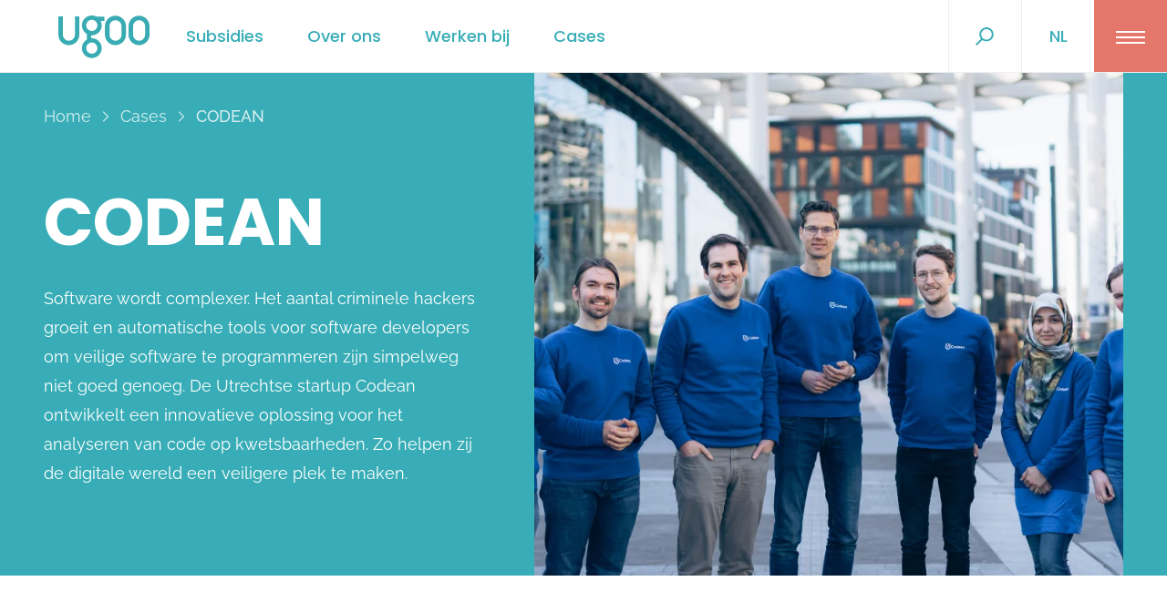

--- FILE ---
content_type: text/html; charset=UTF-8
request_url: https://ugoo.nl/cases/codean
body_size: 15971
content:




<!doctype html>
<html lang="nl" hreflang="nl_NL">
    <head>
        <meta charset="utf-8">
        <meta http-equiv="X-UA-Compatible" content="IE=edge">
        <meta name="viewport" content="width=device-width, initial-scale=1.0, viewport-fit=cover">
        <link rel="preload" as="style" href="https://ugoo.nl/build/assets/site-ee8ec1b5.css" /><link rel="modulepreload" href="https://ugoo.nl/build/assets/site-49b88cd6.js" /><link rel="stylesheet" href="https://ugoo.nl/build/assets/site-ee8ec1b5.css" /><script type="module" src="https://ugoo.nl/build/assets/site-49b88cd6.js"></script>
        




<title>
    
    Ontdek de klantcase: Codean
    |
    
    Ugoo
</title>



    <meta name="description" content="Codean heeft €400.000 subsidie ontvangen vanuit het REACT-programma om haar review environment door te ontwikkelen.">




    <meta name="robots" content="index, follow, max-snippet:-1, max-image-preview:large, max-video-preview:-1">




    
        
            <link rel="alternate" hreflang="nl-NL" href="https://ugoo.nl/cases/codean">
        
            <link rel="alternate" hreflang="en-NL" href="https://ugoo.nl/en/cases/codean">
        
    




    
        <link rel="canonical" href="https://ugoo.nl/cases/codean">
    














<meta property="og:site_name" content="Ugoo">
<meta property="og:type" content="website">
<meta property="og:locale" content="nl_NL">

    <meta property="og:title" content="Ontdek de klantcase: Codean">


    <meta property="og:description" content="Codean heeft €400.000 subsidie ontvangen vanuit het REACT-programma om haar review environment door te ontwikkelen.">








    
        <script>(function(w,d,s,l,i){w[l]=w[l]||[];w[l].push({'gtm.start': new Date().getTime(),event:'gtm.js'});var f=d.getElementsByTagName(s)[0],j=d.createElement(s),dl=l!='dataLayer'?'&l='+l:'';j.async=true;j.src='https://www.googletagmanager.com/gtm.js?id='+i+dl;f.parentNode.insertBefore(j,f);})(window,document,'script','dataLayer','GTM-WQJJ4SC');function gtag(){dataLayer.push(arguments);}</script>
    
    

    
    

    
        <meta name="google-site-verification" content="YsNNvmXsiZRfMdhDrcbT4Fa8qem2zsVfX5AIO6ts0Qs" />
    

    

    


        

















        

<link rel="apple-touch-icon" sizes="180x180" href="/favicon/apple-touch-icon.png">
<link rel="icon" type="image/png" sizes="32x32" href="/favicon/favicon-32x32.png">
<link rel="icon" type="image/png" sizes="16x16" href="/favicon/favicon-16x16.png">
<link rel="manifest" href="/favicon/site.webmanifest">
<link rel="mask-icon" href="/favicon/safari-pinned-tab.svg" color="#31989f">
<link rel="shortcut icon" href="/favicon/favicon.ico">
<meta name="msapplication-TileColor" content="#31989f">
<meta name="msapplication-config" content="/favicon/browserconfig.xml">
<meta name="theme-color" content="#ffffff">



        <link rel="stylesheet" href="https://use.typekit.net/bov2vxr.css">

        <noscript>
            <style type="text/css">
                body main div[x-cloak] {
                    display: block !important;
                }
                .faq-answer {
                    display: block !important;
                }
            </style>
        </noscript>

        
        <!-- Server Side Tracking by http://Taggrs.io  -->
        <script>
            (function (w, d, s, l, i) {
                w[l] = w[l] || [];
                w[l].push({
                    'gtm.start': new Date().getTime(),
                    event: 'gtm.js'
                });

                var f = d.getElementsByTagName(s)[0],
                    j = d.createElement(s),
                    dl = l !== 'dataLayer' ? '&l=' + l : '';

                j.async = true;
                j.src = 'https://sst.ugoo.nl/eqlb5tcl5x.js?tg=' + i + dl;
                f.parentNode.insertBefore(j, f);
            })(window, document, 'script', 'dataLayer', 'WQJJ4SC');
        </script>
        <!-- End Server Side Tracking by http://Taggrs.io  -->
        

        
    </head>
    <body class="preload flex flex-col min-h-screen text-base bg-white selection:bg-white selection:text-primary">
        



<noscript>
    <style>
        nav.hidden,
        nav ul [x-cloak],
        nav ul li ul {
            display: block !important;
        }
    </style>
    <p class="relative z-50 py-3 px-4 bg-gray-100 border-b border-gray-200 text-center font-medium text-xs text-gray-600">Deze website vereist Javascript om sommige onderdelen goed te laten functioneren.</p>
</noscript>



        



<a class="fixed z-50 hidden md:block top-4 left-8 py-2 px-4 bg-primary text-white text-sm font-medium -translate-y-24 opacity-0 focus-visible:translate-y-0 focus-visible:opacity-100 focus:outline-none focus-visible:ring-2 ring-primary ring-offset-2 motion-safe:transition-all" href="#content">
	Doorgaan naar content
</a>



        





        
        
            <noscript><iframe src="https://www.googletagmanager.com/ns.html?id=GTM-WQJJ4SC" height="0" width="0" style="display:none;visibility:hidden"></iframe></noscript>
        
        
    
        



<header class="w-full fixed h-20 2xl:h-24 bg-white z-30"
    x-ref="outer"
    x-data="desktopNav()" x-init="init()"
    @keydown.window.prevent.esc="mobileNavOpen = false">
    <span class="absolute bottom-0 w-full h-[1px] bg-gray z-30"></span>
    <div class="flex h-full justify-between items-center relative z-20 bg-white">
        
        <div class="fluid-container mx-auto flex h-full items-center">
            



<a
	class="px-4 focus:outline-none focus-visible:ring-2 ring-primary"
	aria-label="Logo Ugoo"
	href="/"
>
    <img src="/visuals/ugoo-logo.svg" class="select-none " width="100" alt="Ugoo"/>
</a>



            








<nav class="h-full hidden md:block" 
    aria-label="Hoofdnavigatie">
    <ul class="flex items-center h-full">
        
            <li
            x-data="{ subnavOpen: false }"
                
                class="h-full relative leading-none"
            >
                <a
                    class="px-6 h-full flex items-center font-heading text-[18px]
                       flex items-center focus:outline-none focus-visible:ring-2 ring-primary
                        text-primary hover:text-primary-dark
                    "
                     href="/subsidies"
                >
                    Subsidies
                    
                </a>
            </li>
        
            <li
            x-data="{ subnavOpen: false }"
                
                class="h-full relative leading-none"
            >
                <a
                    class="px-6 h-full flex items-center font-heading text-[18px]
                       flex items-center focus:outline-none focus-visible:ring-2 ring-primary
                        text-primary hover:text-primary-dark
                    "
                     href="/over-ons"
                >
                    Over ons
                    
                </a>
            </li>
        
            <li
            x-data="{ subnavOpen: false }"
                
                class="h-full relative leading-none"
            >
                <a
                    class="px-6 h-full flex items-center font-heading text-[18px]
                       flex items-center focus:outline-none focus-visible:ring-2 ring-primary
                        text-primary hover:text-primary-dark
                    "
                     href="/werken-bij"
                >
                    Werken bij
                    
                </a>
            </li>
        
            <li
            x-data="{ subnavOpen: false }"
                
                class="h-full relative leading-none"
            >
                <a
                    class="px-6 h-full flex items-center font-heading text-[18px]
                       flex items-center focus:outline-none focus-visible:ring-2 ring-primary
                        text-primary hover:text-primary-dark
                    "
                     href="/cases"
                >
                    Cases
                    
                </a>
            </li>
        
    </ul>
</nav>


        </div>
        <div class="absolute right-0 flex h-full items-center">
            <div class="hidden lg:flex items-center">
            



<div
    x-data="{ open: false, value: '' }"
    @keydown.window.prevent.slash.="open = true, setTimeout(() => {$refs.input.focus()}, 200)"
    @keydown.window.prevent.esc="open = false"
    @click.outside="open = false"
    class="h-20 2xl:h-24 min-w-[80px] 2xl:min-w-[96px] flex items-center justify-end relative border-l border-gray"
    x-cloak
>
    <button
        x-show="!open"
        @click="open = !open, setTimeout(() => {$refs.input.focus()}, 200)"
        class="absolute right-0 text-primary hover:text-primary w-20 h-20 2xl:w-24 2xl:h-24 flex items-center justify-center z-20"
        aria-label="Zoek..."
    >
        <svg class="w-5 h-5 fill-current motion-safe:transition-colors" alt="" aria-hidden="true" viewBox="0 0 39 40"><path d="M23.517 0c3.962 0 7.926 1.506 10.948 4.517 6.047 6.024 6.047 15.788 0 21.811a15.466 15.466 0 01-10.948 4.517c-3.214 0-6.428-.993-9.142-2.976L3.515 38.731a2 2 0 01-2.769.057 1.515 1.515 0 01-.571-2.013c.09-.32.26-.622.511-.873L11.48 25.11l-.09-.11c-4.83-6.054-4.44-14.883 1.18-20.482A15.467 15.467 0 0123.517 0zM23.5 4C17.149 4 12 9.149 12 15.5S17.149 27 23.5 27 35 21.851 35 15.5 29.851 4 23.5 4z"/></svg>
    </button>
    <form
        action="/zoeken"
        class="h-full flex p-2 2xl:p-4 overflow-hidden"
    >
        <input
            x-ref="input"
            :class="{ 'w-0 p-0 border-none cursor-default' : !open, 'w-[30vw] pl-6 pr-18' : open }"
            class="base-transition text-primary text-base 2xl:text-lg h-full border-neutral focus-visible:ring-1 focus-visible:border-primary focus-visible:ring-primary text-heading"
            placeholder="Zoek..."
            type="text"
            x-model="value"
            value=""
            name="q"
        />
        <button
            class="absolute bg-white top-2 right-2 2xl:top-4 2xl:right-4 w-12 h-12 flex items-center justify-center text-neutral hover:bg-primary-dark"
            aria-label="Zoek..."
            :disabled="value.length === 0"
            :class="{ 'opacity-75 cursor-default': value.length === 0 && open, 'opacity-100': value.length > 0, 'bg-primary text-white' : open }"
        >
             <span x-show="open">
            <svg class="w-5 h-5 fill-current motion-safe:transition-colors" alt="" aria-hidden="true" viewBox="0 0 39 40"><path d="M23.517 0c3.962 0 7.926 1.506 10.948 4.517 6.047 6.024 6.047 15.788 0 21.811a15.466 15.466 0 01-10.948 4.517c-3.214 0-6.428-.993-9.142-2.976L3.515 38.731a2 2 0 01-2.769.057 1.515 1.515 0 01-.571-2.013c.09-.32.26-.622.511-.873L11.48 25.11l-.09-.11c-4.83-6.054-4.44-14.883 1.18-20.482A15.467 15.467 0 0123.517 0zM23.5 4C17.149 4 12 9.149 12 15.5S17.149 27 23.5 27 35 21.851 35 15.5 29.851 4 23.5 4z"/></svg>
            </span>
        </button>
    </form>
</div>



            </div>
            

<div
    x-data="{ open: false, value: '' }"
    @keydown.window.prevent.esc="open = false"
    @click.outside="open = false"
    class="w-20 h-20 2xl:w-24 2xl:h-24 flex items-center justify-center relative"
    x-cloak
>
    <ul class="flex flex-col absolute top-0 left-0 pt-20 2xl:pt-24 border-l border-gray"
        :class="{ 'bg-gray': open }">
        
            
                <li class="w-20 h-20 2xl:w-24 2xl:h-24 bg-white hover:bg-primary hover:text-white font-heading text-primary absolute top-0 left-0 }}" >
                    <span @click="open = !open"
                          class="block w-full h-full flex items-center justify-center uppercase cursor-pointer">
                        nl
                    </span>
                </li>
            
        
            
                <li
                    x-show="open"
                    class="w-20 h-20 2xl:w-24 2xl:h-24 bg-transparent hover:bg-primary hover:text-white font-heading text-neutral }}" >
                    <a href="https://ugoo.nl/en/cases/codean" class="block w-full h-full flex items-center justify-center uppercase">en</a>
                </li>
            
        
    </ul>
</div>




            <button class="relative flex items-center justify-center w-20 h-20 2xl:w-24 2xl:h-24 m-0 font-medium text-white bg-secondary focus:outline-none focus-visible:ring-2 ring-primary ring-offset-2"
                    @click.prevent="mobileNavOpen = !mobileNavOpen; setPanelHeight();">
                <span class="sr-only">Open main menu</span>
                <div class="block w-8 absolute left-1/2 top-1/2 transform -translate-x-1/2 -translate-y-1/2">
                    <span aria-hidden="true" class="block absolute h-[2px] w-8 bg-current transform transition duration-500 ease-in-out" :class="{'rotate-45': mobileNavOpen,' -translate-y-1.5': !mobileNavOpen }"></span>
                    <span aria-hidden="true" class="block absolute  h-[2px] w-8 bg-current   transform transition duration-500 ease-in-out" :class="{'opacity-0': mobileNavOpen } "></span>
                    <span aria-hidden="true" class="block absolute  h-[2px] w-8 bg-current transform  transition duration-500 ease-in-out" :class="{'-rotate-45': mobileNavOpen, ' translate-y-1.5': !mobileNavOpen}"></span>
                </div>
            </button>
        </div>
    </div>

    



<nav
    aria-label="Hoofdnavigatie"
    x-cloak
>
    <div
        class="fixed inset-0 z-10 transform"
        x-show="mobileNavOpen"
        x-trap.inert.noscroll="mobileNavOpen"
        x-cloak
        >
        <div x-show="mobileNavOpen"
            x-transition:enter="transition ease-out duration-500"
            x-transition:enter-start="opacity-0"
            x-transition:enter-end="opacity-100"
            x-transition:leave="transition ease-out duration-300"
            x-transition:leave-start="opacity-100"
            x-transition:leave-end="opacity-0"
        class="fixed inset-0 bg-black bg-opacity-[52%]" @click.prevent="mobileNavOpen = !mobileNavOpen"></div>
        <div x-show="mobileNavOpen"
            x-transition:enter="transition ease-out duration-500"
            x-transition:enter-start="-translate-y-full"
            x-transition:enter-end="translate-y-0"
            x-transition:leave="transition ease-out duration-300"
            x-transition:leave-start="translate-y-0"
            x-transition:leave-end="-translate-y-full"
            class="absolute top-0 left-0 right-0 bottom-0 md:bottom-auto pt-16 md:pt-20 2xl:pt-24 bg-secondary">
            <div class="fluid-container mx-auto w-full max-h-full overflow-y-auto md:overflow-visible px-6 lg:px-12 h-full md:h-auto 
                flex flex-col md:grid grid-cols-12 gap-8">
                <div class="max-md:w-full col-start-1 lg:hidden col-span-full relative pt-8">
                    <div
                        x-data="{ value: '' }"
                        @keydown.window.prevent.slash.="open = true, setTimeout(() => {$refs.input.focus()}, 200)"
                        @keydown.window.prevent.esc="open = false"
                        @click.outside="open = false"
                        class="h-[64px] w-full flex items-center justify-end relative"
                        x-cloak
                    >
                        <form
                            action="/zoeken"
                            class="h-full w-full flex py-0 overflow-hidden"
                        >
                            <input
                                x-ref="input"
                                :class="'w-full pl-6 pr-18'"
                                class="base-transition text-primary text-sm md:text-lg h-full border-neutral focus-visible:ring-1 focus-visible:border-primary focus-visible:ring-primary text-heading"
                                placeholder="Zoek..."
                                type="text"
                                x-model="value"
                                value=""
                                name="q"
                            />
                            <button
                                class="absolute bg-white inset-y-0 top-[1px] right-[1px] w-[62px] h-[62px] flex items-center justify-center text-neutral hover:bg-primary-dark"
                                aria-label="Zoek..."
                                :disabled="value.length === 0"
                                :class="{ 'opacity-75 cursor-default': value.length === 0 && open, 'opacity-100': value.length > 0, 'bg-primary text-white' : open }"
                            >
                                 <span>
                                    <svg class="w-5 h-5 fill-current motion-safe:transition-colors" alt="" aria-hidden="true" viewBox="0 0 39 40"><path d="M23.517 0c3.962 0 7.926 1.506 10.948 4.517 6.047 6.024 6.047 15.788 0 21.811a15.466 15.466 0 01-10.948 4.517c-3.214 0-6.428-.993-9.142-2.976L3.515 38.731a2 2 0 01-2.769.057 1.515 1.515 0 01-.571-2.013c.09-.32.26-.622.511-.873L11.48 25.11l-.09-.11c-4.83-6.054-4.44-14.883 1.18-20.482A15.467 15.467 0 0123.517 0zM23.5 4C17.149 4 12 9.149 12 15.5S17.149 27 23.5 27 35 21.851 35 15.5 29.851 4 23.5 4z"/></svg>
                                </span>
                            </button>
                        </form>
                    </div>
                </div>
                <ul class="max-md:w-full col-span-full row-start-2 lg:row-start-1 col-start-1 md:pl-4 pt-8 lg:pt-12 pb-12 flex flex-col py-2 relative space-y-2"
                    x-ref="navigation_panel">
                    
                        

<li
    
    x-data="{ subnavOpen : false }"
    @keyup.escape.stop.prevent="subnavOpen = false; setDepth(1, '');"
    @focusin.window="!$refs.subnav.contains($event.target) && (subnavOpen = false)"
    
    class="
    w-full 
    
    font-light"
>
    <a class="group relative flex items-center justify-between md:justify-start tracking-wide hover:text-tertiary focus:outline-none focus-visible:ring-2 ring-tertiary text-white font-heading left-0
        
        
        md:w-1/6
        "
        
       :class="subnavOpen ? 'left-0 first-line:font-medium ': 'font-light'"
       href="#"
       @click="subnavOpen = !subnavOpen; setDepth(subnavOpen ? 1 : 0, 'subsidies', $el);"
       :aria-label="subnavOpen ? 'Sluit subnavigatie' : 'Open subnavigatie'"
       :aria-expanded="subnavOpen"
        
    >
        Subsidies
        
        <template x-if="!subnavOpen">
            <svg class="ml-2 w-4 h-4 fill-current" alt="" aria-hidden="true" xmlns="http://www.w3.org/2000/svg" viewBox="0 0 24 24" fill="currentColor" class="size-6"><path fill-rule="evenodd" d="M16.28 11.47a.75.75 0 0 1 0 1.06l-7.5 7.5a.75.75 0 0 1-1.06-1.06L14.69 12 7.72 5.03a.75.75 0 0 1 1.06-1.06l7.5 7.5Z" clip-rule="evenodd"/></svg>
        </template>
        <template x-if="subnavOpen">
            <svg class="ml-2 w-4 h-4 fill-current rotate-180" alt="" aria-hidden="true" xmlns="http://www.w3.org/2000/svg" viewBox="0 0 24 24" fill="currentColor" class="size-6"><path fill-rule="evenodd" d="M16.28 11.47a.75.75 0 0 1 0 1.06l-7.5 7.5a.75.75 0 0 1-1.06-1.06L14.69 12 7.72 5.03a.75.75 0 0 1 1.06-1.06l7.5 7.5Z" clip-rule="evenodd"/></svg>
        </template>
        
    </a>

    
        
            
                <div class="h-full py-2 md:py-0 pl-4 md:pl-0 md:absolute md:bottom-0 pb-8 top-8 lg:top-12 left-[20%] w-full md:w-1/5"
                    x-show="subnavOpen"
                    x-transition:enter="transition-all ease-out duration-300"
                    x-transition:enter-start="opacity-0 transform -translate-x-4"
                    x-transition:enter-end="opacity-100 transform translate-x-0"
                    x-transition:leave="transition-all ease-out duration-300"
                    x-transition:leave-start="opacity-100 transform translate-x-0"
                    x-transition:leave-end="opacity-0 transform -translate-x-4">

                    <ul
                        class="flex flex-col items-stretch"
                        x-ref="subnav"
                    >
                        
                        

<li
    
    x-data="{ subnavOpen : false }"
    @keyup.escape.stop.prevent="subnavOpen = false; setDepth(2, '');"
    @focusin.window="!$refs.subnav.contains($event.target) && (subnavOpen = false)"
    
    class="
    w-full 
    
    font-light"
>
    <a class="group relative flex items-center justify-between md:justify-start tracking-wide hover:text-tertiary focus:outline-none focus-visible:ring-2 ring-tertiary text-white font-heading left-0
        
        md:p-4
        
        "
        
       :class="subnavOpen ? 'left-0 first-line:font-medium  md:bg-secondary-900': 'font-light'"
       href="#"
       @click="subnavOpen = !subnavOpen; setDepth(subnavOpen ? 2 : 1, 'subsidies', $el);"
       :aria-label="subnavOpen ? 'Sluit subnavigatie' : 'Open subnavigatie'"
       :aria-expanded="subnavOpen"
        
    >
        Innovatie
        
        <template x-if="!subnavOpen">
            <svg class="ml-2 w-4 h-4 fill-current" alt="" aria-hidden="true" xmlns="http://www.w3.org/2000/svg" viewBox="0 0 24 24" fill="currentColor" class="size-6"><path fill-rule="evenodd" d="M16.28 11.47a.75.75 0 0 1 0 1.06l-7.5 7.5a.75.75 0 0 1-1.06-1.06L14.69 12 7.72 5.03a.75.75 0 0 1 1.06-1.06l7.5 7.5Z" clip-rule="evenodd"/></svg>
        </template>
        <template x-if="subnavOpen">
            <svg class="ml-2 w-4 h-4 fill-current rotate-180" alt="" aria-hidden="true" xmlns="http://www.w3.org/2000/svg" viewBox="0 0 24 24" fill="currentColor" class="size-6"><path fill-rule="evenodd" d="M16.28 11.47a.75.75 0 0 1 0 1.06l-7.5 7.5a.75.75 0 0 1-1.06-1.06L14.69 12 7.72 5.03a.75.75 0 0 1 1.06-1.06l7.5 7.5Z" clip-rule="evenodd"/></svg>
        </template>
        
    </a>

    
        
            
                <div class="h-full py-2 md:py-0 pl-4 md:pl-0 md:absolute md:bottom-0 pb-8 top-0 left-full w-full"
                    x-show="subnavOpen"
                    x-transition:enter="transition-all ease-out duration-300"
                    x-transition:enter-start="opacity-0 transform -translate-x-4"
                    x-transition:enter-end="opacity-100 transform translate-x-0"
                    x-transition:leave="transition-all ease-out duration-300"
                    x-transition:leave-start="opacity-100 transform translate-x-0"
                    x-transition:leave-end="opacity-0 transform -translate-x-4">

                    <ul
                        class="flex flex-col items-stretch"
                        x-ref="subnav"
                    >
                        
                        

<li
    
    class="
    w-full 
    
    font-light"
>
    <a class="group relative flex items-center justify-between md:justify-start tracking-wide hover:text-tertiary focus:outline-none focus-visible:ring-2 ring-tertiary text-white font-heading left-0
        
        md:p-4
        
        "
        
       href="/subsidies/wbso"
        
    >
        WBSO
        
    </a>

    
        
    

    
</li>

                        
                        

<li
    
    class="
    w-full 
    
    font-light"
>
    <a class="group relative flex items-center justify-between md:justify-start tracking-wide hover:text-tertiary focus:outline-none focus-visible:ring-2 ring-tertiary text-white font-heading left-0
        
        md:p-4
        
        "
        
       href="/subsidies/innovatiebox"
        
    >
        Innovatiebox
        
    </a>

    
        
    

    
</li>

                        
                        

<li
    
    class="
    w-full 
    
    font-light"
>
    <a class="group relative flex items-center justify-between md:justify-start tracking-wide hover:text-tertiary focus:outline-none focus-visible:ring-2 ring-tertiary text-white font-heading left-0
        
        md:p-4
        
        "
        
       href="/subsidies/innovatiekrediet"
        
    >
        Innovatie&shy;krediet
        
    </a>

    
        
    

    
</li>

                        
                        

<li
    
    class="
    w-full 
    
    font-light"
>
    <a class="group relative flex items-center justify-between md:justify-start tracking-wide hover:text-tertiary focus:outline-none focus-visible:ring-2 ring-tertiary text-white font-heading left-0
        
        md:p-4
        
        "
        
       href="/subsidies/mit-r-en-d-samenwerking"
        
    >
        MIT R&D-samenwerking
        
    </a>

    
        
    

    
</li>

                        
                        

<li
    
    class="
    w-full 
    
    font-light"
>
    <a class="group relative flex items-center justify-between md:justify-start tracking-wide hover:text-tertiary focus:outline-none focus-visible:ring-2 ring-tertiary text-white font-heading left-0
        
        md:p-4
        
        "
        
       href="/subsidies/vroegefasefinanciering"
        
    >
        VFF
        
    </a>

    
        
    

    
</li>

                        
                    </ul>

                    <div class="font-heading font-medium text-white relative">
                        <span class="absolute left-0 top-0 w-full h-px bg-white"></span>
                        <a href="/subsidies#innovatie" class="py-4 md:p-4 block w-full">
                        Meer over Innovatie
                        </a>
                    </div>

                    
                </div>
            
        
    

    
</li>

                        
                        

<li
    
    x-data="{ subnavOpen : false }"
    @keyup.escape.stop.prevent="subnavOpen = false; setDepth(2, '');"
    @focusin.window="!$refs.subnav.contains($event.target) && (subnavOpen = false)"
    
    class="
    w-full 
    
    font-light"
>
    <a class="group relative flex items-center justify-between md:justify-start tracking-wide hover:text-tertiary focus:outline-none focus-visible:ring-2 ring-tertiary text-white font-heading left-0
        
        md:p-4
        
        "
        
       :class="subnavOpen ? 'left-0 first-line:font-medium  md:bg-secondary-900': 'font-light'"
       href="#"
       @click="subnavOpen = !subnavOpen; setDepth(subnavOpen ? 2 : 1, 'subsidies', $el);"
       :aria-label="subnavOpen ? 'Sluit subnavigatie' : 'Open subnavigatie'"
       :aria-expanded="subnavOpen"
        
    >
        Duurzaamheid
        
        <template x-if="!subnavOpen">
            <svg class="ml-2 w-4 h-4 fill-current" alt="" aria-hidden="true" xmlns="http://www.w3.org/2000/svg" viewBox="0 0 24 24" fill="currentColor" class="size-6"><path fill-rule="evenodd" d="M16.28 11.47a.75.75 0 0 1 0 1.06l-7.5 7.5a.75.75 0 0 1-1.06-1.06L14.69 12 7.72 5.03a.75.75 0 0 1 1.06-1.06l7.5 7.5Z" clip-rule="evenodd"/></svg>
        </template>
        <template x-if="subnavOpen">
            <svg class="ml-2 w-4 h-4 fill-current rotate-180" alt="" aria-hidden="true" xmlns="http://www.w3.org/2000/svg" viewBox="0 0 24 24" fill="currentColor" class="size-6"><path fill-rule="evenodd" d="M16.28 11.47a.75.75 0 0 1 0 1.06l-7.5 7.5a.75.75 0 0 1-1.06-1.06L14.69 12 7.72 5.03a.75.75 0 0 1 1.06-1.06l7.5 7.5Z" clip-rule="evenodd"/></svg>
        </template>
        
    </a>

    
        
            
                <div class="h-full py-2 md:py-0 pl-4 md:pl-0 md:absolute md:bottom-0 pb-8 top-0 left-full w-full"
                    x-show="subnavOpen"
                    x-transition:enter="transition-all ease-out duration-300"
                    x-transition:enter-start="opacity-0 transform -translate-x-4"
                    x-transition:enter-end="opacity-100 transform translate-x-0"
                    x-transition:leave="transition-all ease-out duration-300"
                    x-transition:leave-start="opacity-100 transform translate-x-0"
                    x-transition:leave-end="opacity-0 transform -translate-x-4">

                    <ul
                        class="flex flex-col items-stretch"
                        x-ref="subnav"
                    >
                        
                        

<li
    
    class="
    w-full 
    
    font-light"
>
    <a class="group relative flex items-center justify-between md:justify-start tracking-wide hover:text-tertiary focus:outline-none focus-visible:ring-2 ring-tertiary text-white font-heading left-0
        
        md:p-4
        
        "
        
       href="/subsidies/dei"
        
    >
        DEI+
        
    </a>

    
        
    

    
</li>

                        
                        

<li
    
    class="
    w-full 
    
    font-light"
>
    <a class="group relative flex items-center justify-between md:justify-start tracking-wide hover:text-tertiary focus:outline-none focus-visible:ring-2 ring-tertiary text-white font-heading left-0
        
        md:p-4
        
        "
        
       href="/subsidies/energie-investeringsaftrek-eia"
        
    >
        EIA
        
    </a>

    
        
    

    
</li>

                        
                        

<li
    
    class="
    w-full 
    
    font-light"
>
    <a class="group relative flex items-center justify-between md:justify-start tracking-wide hover:text-tertiary focus:outline-none focus-visible:ring-2 ring-tertiary text-white font-heading left-0
        
        md:p-4
        
        "
        
       href="/subsidies/her"
        
    >
        HER+
        
    </a>

    
        
    

    
</li>

                        
                        

<li
    
    class="
    w-full 
    
    font-light"
>
    <a class="group relative flex items-center justify-between md:justify-start tracking-wide hover:text-tertiary focus:outline-none focus-visible:ring-2 ring-tertiary text-white font-heading left-0
        
        md:p-4
        
        "
        
       href="/subsidies/mia-en-vamil"
        
    >
        MIA en Vamil
        
    </a>

    
        
    

    
</li>

                        
                        

<li
    
    class="
    w-full 
    
    font-light"
>
    <a class="group relative flex items-center justify-between md:justify-start tracking-wide hover:text-tertiary focus:outline-none focus-visible:ring-2 ring-tertiary text-white font-heading left-0
        
        md:p-4
        
        "
        
       href="/subsidies/sde"
        
    >
        SDE++
        
    </a>

    
        
    

    
</li>

                        
                    </ul>

                    <div class="font-heading font-medium text-white relative">
                        <span class="absolute left-0 top-0 w-full h-px bg-white"></span>
                        <a href="/subsidies#duurzaamheid" class="py-4 md:p-4 block w-full">
                        Meer over Duurzaamheid
                        </a>
                    </div>

                    
                </div>
            
        
    

    
</li>

                        
                        

<li
    
    x-data="{ subnavOpen : false }"
    @keyup.escape.stop.prevent="subnavOpen = false; setDepth(2, '');"
    @focusin.window="!$refs.subnav.contains($event.target) && (subnavOpen = false)"
    
    class="
    w-full 
    
    font-light"
>
    <a class="group relative flex items-center justify-between md:justify-start tracking-wide hover:text-tertiary focus:outline-none focus-visible:ring-2 ring-tertiary text-white font-heading left-0
        
        md:p-4
        
        "
        
       :class="subnavOpen ? 'left-0 first-line:font-medium  md:bg-secondary-900': 'font-light'"
       href="#"
       @click="subnavOpen = !subnavOpen; setDepth(subnavOpen ? 2 : 1, 'subsidies', $el);"
       :aria-label="subnavOpen ? 'Sluit subnavigatie' : 'Open subnavigatie'"
       :aria-expanded="subnavOpen"
        
    >
        Personeel
        
        <template x-if="!subnavOpen">
            <svg class="ml-2 w-4 h-4 fill-current" alt="" aria-hidden="true" xmlns="http://www.w3.org/2000/svg" viewBox="0 0 24 24" fill="currentColor" class="size-6"><path fill-rule="evenodd" d="M16.28 11.47a.75.75 0 0 1 0 1.06l-7.5 7.5a.75.75 0 0 1-1.06-1.06L14.69 12 7.72 5.03a.75.75 0 0 1 1.06-1.06l7.5 7.5Z" clip-rule="evenodd"/></svg>
        </template>
        <template x-if="subnavOpen">
            <svg class="ml-2 w-4 h-4 fill-current rotate-180" alt="" aria-hidden="true" xmlns="http://www.w3.org/2000/svg" viewBox="0 0 24 24" fill="currentColor" class="size-6"><path fill-rule="evenodd" d="M16.28 11.47a.75.75 0 0 1 0 1.06l-7.5 7.5a.75.75 0 0 1-1.06-1.06L14.69 12 7.72 5.03a.75.75 0 0 1 1.06-1.06l7.5 7.5Z" clip-rule="evenodd"/></svg>
        </template>
        
    </a>

    
        
            
                <div class="h-full py-2 md:py-0 pl-4 md:pl-0 md:absolute md:bottom-0 pb-8 top-0 left-full w-full"
                    x-show="subnavOpen"
                    x-transition:enter="transition-all ease-out duration-300"
                    x-transition:enter-start="opacity-0 transform -translate-x-4"
                    x-transition:enter-end="opacity-100 transform translate-x-0"
                    x-transition:leave="transition-all ease-out duration-300"
                    x-transition:leave-start="opacity-100 transform translate-x-0"
                    x-transition:leave-end="opacity-0 transform -translate-x-4">

                    <ul
                        class="flex flex-col items-stretch"
                        x-ref="subnav"
                    >
                        
                        

<li
    
    class="
    w-full 
    
    font-light"
>
    <a class="group relative flex items-center justify-between md:justify-start tracking-wide hover:text-tertiary focus:outline-none focus-visible:ring-2 ring-tertiary text-white font-heading left-0
        
        md:p-4
        
        "
        
       href="/subsidies/slim"
        
    >
        SLIM
        
    </a>

    
        
    

    
</li>

                        
                    </ul>

                    <div class="font-heading font-medium text-white relative">
                        <span class="absolute left-0 top-0 w-full h-px bg-white"></span>
                        <a href="/subsidies#personeel" class="py-4 md:p-4 block w-full">
                        Meer over Personeel
                        </a>
                    </div>

                    
                </div>
            
        
    

    
</li>

                        
                    </ul>

                    <div class="font-heading font-medium text-white relative">
                        <span class="absolute left-0 top-0 w-full h-px bg-white"></span>
                        <a href="/subsidies" class="py-4 md:p-4 block w-full">
                        Meer over Subsidies
                        </a>
                    </div>

                    
                    <span class="absolute -left-8 top-0 bottom-24 md:w-[2px] bg-white">

                    </span>
                    
                </div>
            
        
    

    
</li>

                    
                        

<li
    
    x-data="{ subnavOpen : false }"
    @keyup.escape.stop.prevent="subnavOpen = false; setDepth(1, '');"
    @focusin.window="!$refs.subnav.contains($event.target) && (subnavOpen = false)"
    
    class="
    w-full 
    
    font-light"
>
    <a class="group relative flex items-center justify-between md:justify-start tracking-wide hover:text-tertiary focus:outline-none focus-visible:ring-2 ring-tertiary text-white font-heading left-0
        
        
        md:w-1/6
        "
        
       :class="subnavOpen ? 'left-0 first-line:font-medium ': 'font-light'"
       href="#"
       @click="subnavOpen = !subnavOpen; setDepth(subnavOpen ? 1 : 0, 'over-ons', $el);"
       :aria-label="subnavOpen ? 'Sluit subnavigatie' : 'Open subnavigatie'"
       :aria-expanded="subnavOpen"
        
    >
        Over ons
        
        <template x-if="!subnavOpen">
            <svg class="ml-2 w-4 h-4 fill-current" alt="" aria-hidden="true" xmlns="http://www.w3.org/2000/svg" viewBox="0 0 24 24" fill="currentColor" class="size-6"><path fill-rule="evenodd" d="M16.28 11.47a.75.75 0 0 1 0 1.06l-7.5 7.5a.75.75 0 0 1-1.06-1.06L14.69 12 7.72 5.03a.75.75 0 0 1 1.06-1.06l7.5 7.5Z" clip-rule="evenodd"/></svg>
        </template>
        <template x-if="subnavOpen">
            <svg class="ml-2 w-4 h-4 fill-current rotate-180" alt="" aria-hidden="true" xmlns="http://www.w3.org/2000/svg" viewBox="0 0 24 24" fill="currentColor" class="size-6"><path fill-rule="evenodd" d="M16.28 11.47a.75.75 0 0 1 0 1.06l-7.5 7.5a.75.75 0 0 1-1.06-1.06L14.69 12 7.72 5.03a.75.75 0 0 1 1.06-1.06l7.5 7.5Z" clip-rule="evenodd"/></svg>
        </template>
        
    </a>

    
        
            
                <div class="h-full py-2 md:py-0 pl-4 md:pl-0 md:absolute md:bottom-0 pb-8 top-8 lg:top-12 left-[20%] w-full md:w-1/5"
                    x-show="subnavOpen"
                    x-transition:enter="transition-all ease-out duration-300"
                    x-transition:enter-start="opacity-0 transform -translate-x-4"
                    x-transition:enter-end="opacity-100 transform translate-x-0"
                    x-transition:leave="transition-all ease-out duration-300"
                    x-transition:leave-start="opacity-100 transform translate-x-0"
                    x-transition:leave-end="opacity-0 transform -translate-x-4">

                    <ul
                        class="flex flex-col items-stretch"
                        x-ref="subnav"
                    >
                        
                        

<li
    
    class="
    w-full 
    
    font-light"
>
    <a class="group relative flex items-center justify-between md:justify-start tracking-wide hover:text-tertiary focus:outline-none focus-visible:ring-2 ring-tertiary text-white font-heading left-0
        
        md:p-4
        
        "
        
       href="/over-ons/werkwijze"
        
    >
        Werkwijze
        
    </a>

    
        
    

    
</li>

                        
                    </ul>

                    <div class="font-heading font-medium text-white relative">
                        <span class="absolute left-0 top-0 w-full h-px bg-white"></span>
                        <a href="/over-ons" class="py-4 md:p-4 block w-full">
                        Meer over Over ons
                        </a>
                    </div>

                    
                    <span class="absolute -left-8 top-0 bottom-24 md:w-[2px] bg-white">

                    </span>
                    
                </div>
            
        
    

    
</li>

                    
                        

<li
    
    class="
    w-full 
    
    font-light"
>
    <a class="group relative flex items-center justify-between md:justify-start tracking-wide hover:text-tertiary focus:outline-none focus-visible:ring-2 ring-tertiary text-white font-heading left-0
        
        
        md:w-1/6
        "
        
       href="/werken-bij"
        
    >
        Werken bij
        
    </a>

    
        
    

    
</li>

                    
                        

<li
    
    x-data="{ subnavOpen : false }"
    @keyup.escape.stop.prevent="subnavOpen = false; setDepth(1, '');"
    @focusin.window="!$refs.subnav.contains($event.target) && (subnavOpen = false)"
    
    class="
    w-full 
    
    font-light"
>
    <a class="group relative flex items-center justify-between md:justify-start tracking-wide hover:text-tertiary focus:outline-none focus-visible:ring-2 ring-tertiary text-white font-heading left-0
        font-medium
        
        md:w-1/6
        "
        
       :class="subnavOpen ? 'left-0 first-line:font-medium ': 'font-light'"
       href="#"
       @click="subnavOpen = !subnavOpen; setDepth(subnavOpen ? 1 : 0, 'cases', $el);"
       :aria-label="subnavOpen ? 'Sluit subnavigatie' : 'Open subnavigatie'"
       :aria-expanded="subnavOpen"
        
    >
        Cases
        
        <template x-if="!subnavOpen">
            <svg class="ml-2 w-4 h-4 fill-current" alt="" aria-hidden="true" xmlns="http://www.w3.org/2000/svg" viewBox="0 0 24 24" fill="currentColor" class="size-6"><path fill-rule="evenodd" d="M16.28 11.47a.75.75 0 0 1 0 1.06l-7.5 7.5a.75.75 0 0 1-1.06-1.06L14.69 12 7.72 5.03a.75.75 0 0 1 1.06-1.06l7.5 7.5Z" clip-rule="evenodd"/></svg>
        </template>
        <template x-if="subnavOpen">
            <svg class="ml-2 w-4 h-4 fill-current rotate-180" alt="" aria-hidden="true" xmlns="http://www.w3.org/2000/svg" viewBox="0 0 24 24" fill="currentColor" class="size-6"><path fill-rule="evenodd" d="M16.28 11.47a.75.75 0 0 1 0 1.06l-7.5 7.5a.75.75 0 0 1-1.06-1.06L14.69 12 7.72 5.03a.75.75 0 0 1 1.06-1.06l7.5 7.5Z" clip-rule="evenodd"/></svg>
        </template>
        
    </a>

    
        
            
                <div class="h-full py-2 md:py-0 pl-4 md:pl-0 md:absolute md:bottom-0 pb-8 top-8 lg:top-12 left-[20%] w-full md:w-1/5"
                    x-show="subnavOpen"
                    x-transition:enter="transition-all ease-out duration-300"
                    x-transition:enter-start="opacity-0 transform -translate-x-4"
                    x-transition:enter-end="opacity-100 transform translate-x-0"
                    x-transition:leave="transition-all ease-out duration-300"
                    x-transition:leave-start="opacity-100 transform translate-x-0"
                    x-transition:leave-end="opacity-0 transform -translate-x-4">

                    <ul
                        class="flex flex-col items-stretch"
                        x-ref="subnav"
                    >
                        
                        

<li
    
    class="
    w-full 
    
    font-light"
>
    <a class="group relative flex items-center justify-between md:justify-start tracking-wide hover:text-tertiary focus:outline-none focus-visible:ring-2 ring-tertiary text-white font-heading left-0
        
        md:p-4
        
        "
        
       href="/cases/betty-blocks"
        
    >
        BETTY BLOCKS
        
    </a>

    
        
    

    
</li>

                        
                        

<li
    
    class="
    w-full 
    
    font-light"
>
    <a class="group relative flex items-center justify-between md:justify-start tracking-wide hover:text-tertiary focus:outline-none focus-visible:ring-2 ring-tertiary text-white font-heading left-0
        
        md:p-4
        
        "
        
       href="/cases/bird-control-group"
        
    >
        BIRD CONTROL GROUP
        
    </a>

    
        
    

    
</li>

                        
                        

<li
    
    class="
    w-full 
    
    font-light"
>
    <a class="group relative flex items-center justify-between md:justify-start tracking-wide hover:text-tertiary focus:outline-none focus-visible:ring-2 ring-tertiary text-white font-heading left-0
        
        md:p-4
        
        "
        
       href="/cases/brenger"
        
    >
        BRENGER
        
    </a>

    
        
    

    
</li>

                        
                        

<li
    
    class="
    w-full 
    
    font-light"
>
    <a class="group relative flex items-center justify-between md:justify-start tracking-wide hover:text-tertiary focus:outline-none focus-visible:ring-2 ring-tertiary text-white font-heading left-0
        md:p-4 font-medium md:bg-secondary-900
        md:p-4
        
        "
        
       href="/cases/codean"
        
    >
        CODEAN
        
    </a>

    
        
    

    
</li>

                        
                        

<li
    
    class="
    w-full 
    
    font-light"
>
    <a class="group relative flex items-center justify-between md:justify-start tracking-wide hover:text-tertiary focus:outline-none focus-visible:ring-2 ring-tertiary text-white font-heading left-0
        
        md:p-4
        
        "
        
       href="/cases/conmeq"
        
    >
        CONMEQ
        
    </a>

    
        
    

    
</li>

                        
                    </ul>

                    <div class="font-heading font-medium text-white relative">
                        <span class="absolute left-0 top-0 w-full h-px bg-white"></span>
                        <a href="/cases" class="py-4 md:p-4 block w-full">
                        Meer over Cases
                        </a>
                    </div>

                    
                    <span class="absolute -left-8 top-0 bottom-24 md:w-[2px] bg-white">

                    </span>
                    
                </div>
            
        
    

    
</li>

                    
                        

<li
    
    x-data="{ subnavOpen : false }"
    @keyup.escape.stop.prevent="subnavOpen = false; setDepth(1, '');"
    @focusin.window="!$refs.subnav.contains($event.target) && (subnavOpen = false)"
    
    class="
    w-full 
    
    font-light"
>
    <a class="group relative flex items-center justify-between md:justify-start tracking-wide hover:text-tertiary focus:outline-none focus-visible:ring-2 ring-tertiary text-white font-heading left-0
        
        
        md:w-1/6
        "
        
       :class="subnavOpen ? 'left-0 first-line:font-medium ': 'font-light'"
       href="#"
       @click="subnavOpen = !subnavOpen; setDepth(subnavOpen ? 1 : 0, 'nieuws', $el);"
       :aria-label="subnavOpen ? 'Sluit subnavigatie' : 'Open subnavigatie'"
       :aria-expanded="subnavOpen"
        
    >
        Nieuws
        
        <template x-if="!subnavOpen">
            <svg class="ml-2 w-4 h-4 fill-current" alt="" aria-hidden="true" xmlns="http://www.w3.org/2000/svg" viewBox="0 0 24 24" fill="currentColor" class="size-6"><path fill-rule="evenodd" d="M16.28 11.47a.75.75 0 0 1 0 1.06l-7.5 7.5a.75.75 0 0 1-1.06-1.06L14.69 12 7.72 5.03a.75.75 0 0 1 1.06-1.06l7.5 7.5Z" clip-rule="evenodd"/></svg>
        </template>
        <template x-if="subnavOpen">
            <svg class="ml-2 w-4 h-4 fill-current rotate-180" alt="" aria-hidden="true" xmlns="http://www.w3.org/2000/svg" viewBox="0 0 24 24" fill="currentColor" class="size-6"><path fill-rule="evenodd" d="M16.28 11.47a.75.75 0 0 1 0 1.06l-7.5 7.5a.75.75 0 0 1-1.06-1.06L14.69 12 7.72 5.03a.75.75 0 0 1 1.06-1.06l7.5 7.5Z" clip-rule="evenodd"/></svg>
        </template>
        
    </a>

    
        
            

                <div class="h-full py-2 md:py-0 pl-4 md:pl-0 md:absolute md:bottom-0 top-8 lg:top-12 left-[20%] w-full md:w-1/5"
                    x-show="subnavOpen"
                    x-transition:enter="transition-all ease-out duration-300"
                    x-transition:enter-start="opacity-0 transform -translate-x-4"
                    x-transition:enter-end="opacity-100 transform translate-x-0"
                    x-transition:leave="transition-all ease-out duration-300"
                    x-transition:leave-start="opacity-100 transform translate-x-0"
                    x-transition:leave-end="opacity-0 transform -translate-x-4">

                    <ul
                        class="flex flex-col items-stretch"
                        x-ref="subnav"
                    >
                    
                        <li x-data="{ subnavOpen : false }" @keyup.escape.stop.prevent="subnavOpen = false; setDepth(2, '');" @focusin.window="!$refs.subnav.contains($event.target) &amp;&amp; (subnavOpen = false)" class="
    w-full

    font-light">
                            <a class="group relative flex items-center justify-between md:justify-start tracking-wide hover:text-tertiary focus:outline-none focus-visible:ring-2 ring-tertiary text-white font-heading left-0 md:p-4 font-light" :class="subnavOpen ? 'left-0 first-line:font-medium  md:bg-secondary-900': 'font-light'"
                               href="/nieuws/kansrijke-subsidies-voor-mkb-2026">
                                De meest interessante subsidies voor het MKB in 2026


                                <svg class="ml-2 w-4 h-4 fill-current opacity-0" alt="" aria-hidden="true" viewBox="0 0 32 32"><path d="M10.4393398,26.0606602 C9.85959241,25.4809128 9.85361563,24.54467 10.4214095,23.9575722 L10.4393398,23.9393399 L18.3786875,16 L10.4393398,8.06066015 C9.85959241,7.48091274 9.85361563,6.54466998 10.4214095,5.95757215 L10.4393398,5.9393398 C11.0190872,5.35959239 11.95533,5.35361562 12.5424278,5.92140946 L12.5606602,5.9393398 L21.5606602,14.9393398 C22.1404076,15.5190872 22.1463844,16.45533 21.5785905,17.0424278 L21.5606602,17.0606602 L12.5606602,26.0606602 C11.9748737,26.6464466 11.0251263,26.6464466 10.4393398,26.0606602 Z" id="path-1"></path></svg>

                            </a>
                        </li>
                    
                        <li x-data="{ subnavOpen : false }" @keyup.escape.stop.prevent="subnavOpen = false; setDepth(2, '');" @focusin.window="!$refs.subnav.contains($event.target) &amp;&amp; (subnavOpen = false)" class="
    w-full

    font-light">
                            <a class="group relative flex items-center justify-between md:justify-start tracking-wide hover:text-tertiary focus:outline-none focus-visible:ring-2 ring-tertiary text-white font-heading left-0 md:p-4 font-light" :class="subnavOpen ? 'left-0 first-line:font-medium  md:bg-secondary-900': 'font-light'"
                               href="/nieuws/wbso-2026-belangrijkste-wijzigingen">
                                WBSO 2026: de belangrijkste wijzigingen


                                <svg class="ml-2 w-4 h-4 fill-current opacity-0" alt="" aria-hidden="true" viewBox="0 0 32 32"><path d="M10.4393398,26.0606602 C9.85959241,25.4809128 9.85361563,24.54467 10.4214095,23.9575722 L10.4393398,23.9393399 L18.3786875,16 L10.4393398,8.06066015 C9.85959241,7.48091274 9.85361563,6.54466998 10.4214095,5.95757215 L10.4393398,5.9393398 C11.0190872,5.35959239 11.95533,5.35361562 12.5424278,5.92140946 L12.5606602,5.9393398 L21.5606602,14.9393398 C22.1404076,15.5190872 22.1463844,16.45533 21.5785905,17.0424278 L21.5606602,17.0606602 L12.5606602,26.0606602 C11.9748737,26.6464466 11.0251263,26.6464466 10.4393398,26.0606602 Z" id="path-1"></path></svg>

                            </a>
                        </li>
                    
                        <li x-data="{ subnavOpen : false }" @keyup.escape.stop.prevent="subnavOpen = false; setDepth(2, '');" @focusin.window="!$refs.subnav.contains($event.target) &amp;&amp; (subnavOpen = false)" class="
    w-full

    font-light">
                            <a class="group relative flex items-center justify-between md:justify-start tracking-wide hover:text-tertiary focus:outline-none focus-visible:ring-2 ring-tertiary text-white font-heading left-0 md:p-4 font-light" :class="subnavOpen ? 'left-0 first-line:font-medium  md:bg-secondary-900': 'font-light'"
                               href="/nieuws/uppwater">
                                UPPWATER


                                <svg class="ml-2 w-4 h-4 fill-current opacity-0" alt="" aria-hidden="true" viewBox="0 0 32 32"><path d="M10.4393398,26.0606602 C9.85959241,25.4809128 9.85361563,24.54467 10.4214095,23.9575722 L10.4393398,23.9393399 L18.3786875,16 L10.4393398,8.06066015 C9.85959241,7.48091274 9.85361563,6.54466998 10.4214095,5.95757215 L10.4393398,5.9393398 C11.0190872,5.35959239 11.95533,5.35361562 12.5424278,5.92140946 L12.5606602,5.9393398 L21.5606602,14.9393398 C22.1404076,15.5190872 22.1463844,16.45533 21.5785905,17.0424278 L21.5606602,17.0606602 L12.5606602,26.0606602 C11.9748737,26.6464466 11.0251263,26.6464466 10.4393398,26.0606602 Z" id="path-1"></path></svg>

                            </a>
                        </li>
                    
                        <li x-data="{ subnavOpen : false }" @keyup.escape.stop.prevent="subnavOpen = false; setDepth(2, '');" @focusin.window="!$refs.subnav.contains($event.target) &amp;&amp; (subnavOpen = false)" class="
    w-full

    font-light">
                            <a class="group relative flex items-center justify-between md:justify-start tracking-wide hover:text-tertiary focus:outline-none focus-visible:ring-2 ring-tertiary text-white font-heading left-0 md:p-4 font-light" :class="subnavOpen ? 'left-0 first-line:font-medium  md:bg-secondary-900': 'font-light'"
                               href="/nieuws/valorisatie-middelgroot-snn">
                                Valorisatie Middelgroot SNN


                                <svg class="ml-2 w-4 h-4 fill-current opacity-0" alt="" aria-hidden="true" viewBox="0 0 32 32"><path d="M10.4393398,26.0606602 C9.85959241,25.4809128 9.85361563,24.54467 10.4214095,23.9575722 L10.4393398,23.9393399 L18.3786875,16 L10.4393398,8.06066015 C9.85959241,7.48091274 9.85361563,6.54466998 10.4214095,5.95757215 L10.4393398,5.9393398 C11.0190872,5.35959239 11.95533,5.35361562 12.5424278,5.92140946 L12.5606602,5.9393398 L21.5606602,14.9393398 C22.1404076,15.5190872 22.1463844,16.45533 21.5785905,17.0424278 L21.5606602,17.0606602 L12.5606602,26.0606602 C11.9748737,26.6464466 11.0251263,26.6464466 10.4393398,26.0606602 Z" id="path-1"></path></svg>

                            </a>
                        </li>
                    
                    </ul>

                    <div class="font-heading font-medium text-white relative">
                        <span class="absolute left-0 top-0 w-full h-px bg-white"></span>
                        <a href="/nieuws" class="py-4 md:p-4 block w-full">
                        Meer over Nieuws
                        </a>
                    </div>

                    
                    <span class="absolute -left-8 top-0 bottom-24 md:w-[2px] bg-white">

                    </span>
                    
                </div>

                
             
        
    

    
</li>

                    
                        

<li
    
    class="
    w-full 
    
    font-light"
>
    <a class="group relative flex items-center justify-between md:justify-start tracking-wide hover:text-tertiary focus:outline-none focus-visible:ring-2 ring-tertiary text-white font-heading left-0
        
        
        md:w-1/6
        "
        
       href="/klanten"
        
    >
        Klanten
        
    </a>

    
        
    

    
</li>

                    
                        

<li
    
    class="
    w-full 
    
    font-light"
>
    <a class="group relative flex items-center justify-between md:justify-start tracking-wide hover:text-tertiary focus:outline-none focus-visible:ring-2 ring-tertiary text-white font-heading left-0
        
        
        md:w-1/6
        "
        
       href="/contact"
        
    >
        Neem contact op
        
    </a>

    
        
    

    
</li>

                    
                </ul>

                
            </div>
        </div>
    </div>
</nav>


    <script>
        function desktopNav() {
            return {
                mobileNavOpen: false,
                currentDepth: 0,
                activeItem: '',
                panelHeight: 0,
                originalHeight: 0,
                prevDepth: 0,

                init() {
                    // event listeners of andere setup
                },

                setPanelHeight() {
                    this.$nextTick(() => {
                        this.originalHeight = this.$refs.navigation_panel.scrollHeight;
                    });
                },

                setDepth(depth, slug, el) {
                    let ret = false;
                    if (depth < this.prevDepth) {
                        ret = true;
                    }
                    this.$refs.navigation_panel.style.height = ( this.originalHeight ) + 'px';

                    this.$nextTick(() => {
                            const nextElementHeight = el.nextElementSibling.scrollHeight;
                            this.panelHeight = ret && slug ? this.originalHeight : nextElementHeight < this.originalHeight ? this.originalHeight : nextElementHeight + 96;

                            this.$refs.navigation_panel.style.height = (this.panelHeight ) + 'px';

                    });

                    this.currentDepth = depth;
                    this.prevDepth = depth;

                    this.activeItem = slug;
                }
            }
        }
    </script>
</header>

        



<main class="pt-20 2xl:pt-24" id="content">
    

<div class="bg-primary "
     x-data="{
        scrollPosition: window.pageYOffset
    }"
     @scroll.window="scrollPosition = window.pageYOffset"
>
    <div class="fluid-container grid grid-cols-12 lg:overflow-hidden">
        <div class="row-start-1 col-start-1 col-end-13 2xl:col-start-2 relative z-10">
            <div class="fluid-container px-0 grid grid-flow-row grid-cols-12 xl:grid-cols-11">
                <div class="col-span-full h-16 hidden md:block">
                    



<nav aria-label="breadcrumb" class="pt-8">
    <ol
        vocab="https://schema.org/"
        typeof="BreadcrumbList"
        class="flex"
    >
        <li
                class="flex"
                property="itemListElement"
                typeof="ListItem"
            >
                
                    <a
                        property="item"
                        typeof="WebPage"
                        class="
                        text-opacity-80
                        text-white hover:underline
                        "

                        href="/"
                    >
                        <span property="name">Home</span>
                    </a>
                    <meta property="position" content="1">
                    <span class="relative px-2 flex items-center justify-center
                        text-white
                        " aria-hidden>
                        <svg class="w-4 h-4 fill-current" alt="" aria-hidden="true" xmlns="http://www.w3.org/2000/svg" viewBox="0 0 24 24" fill="currentColor" class="size-6"><path fill-rule="evenodd" d="M16.28 11.47a.75.75 0 0 1 0 1.06l-7.5 7.5a.75.75 0 0 1-1.06-1.06L14.69 12 7.72 5.03a.75.75 0 0 1 1.06-1.06l7.5 7.5Z" clip-rule="evenodd"/></svg>
                    </span>
                
            </li><li
                class="flex"
                property="itemListElement"
                typeof="ListItem"
            >
                
                    <a
                        property="item"
                        typeof="WebPage"
                        class="
                        text-opacity-80
                        text-white hover:underline
                        "

                        href="/cases"
                    >
                        <span property="name">Cases</span>
                    </a>
                    <meta property="position" content="2">
                    <span class="relative px-2 flex items-center justify-center
                        text-white
                        " aria-hidden>
                        <svg class="w-4 h-4 fill-current" alt="" aria-hidden="true" xmlns="http://www.w3.org/2000/svg" viewBox="0 0 24 24" fill="currentColor" class="size-6"><path fill-rule="evenodd" d="M16.28 11.47a.75.75 0 0 1 0 1.06l-7.5 7.5a.75.75 0 0 1-1.06-1.06L14.69 12 7.72 5.03a.75.75 0 0 1 1.06-1.06l7.5 7.5Z" clip-rule="evenodd"/></svg>
                    </span>
                
            </li><li
                class="flex"
                property="itemListElement"
                typeof="ListItem"
            >
                
                    <span
                        property="name"
                        class="font-medium text-opacity-80
                        text-white
                        "
                        aria-current="page"
                    >
                        CODEAN
                    </span>
                    <meta property="position" content="3">
                
            </li>
    </ol>
</nav>

                </div>
                <div class="col-span-full   lg:col-span-5 pb-12 lg:pr-12 lg:pb-24 pt-8 md:pt-16">
                    
                    <div>
                        



<!-- /typography/_h1.antlers.html -->
<h1 class="text-3xl md:text-4xl xl:text-5xl text-white ">CODEAN</h1>
<!-- End: /typography/_h1.antlers.html -->


                        

                        



<article
	class="
        prose
        prose-p:text-base
        md:prose-md
        lg:prose-lg
        2xl:prose-2xl
        prose-a:inline-flex
        prose-h1:leading-none
        prose-h1:text-3xl
        lg:prose-h1:text-4xl
        xl:prose-h1:text-5xl

        prose-h2:text-xl
        md:prose-h2:text-2xl
        lg:prose-h2:text-3xl

        
            text-white
            hover:prose-a:text-white
            focus-visible:prose-a:ring-white
            prose-blockquote:border-white
            prose-headings:font-heading
            prose-headings:text-white
            prose-hr:border-white
            prose-lead:text-white
            prose-li:marker:text-white
            prose-strong:text-white
        
		mt-8 hero
                                selection:text-secondary
	"
>
 
	Software wordt complexer. Het aantal criminele hackers groeit en automatische tools voor software developers om veilige software te programmeren zijn simpelweg niet goed genoeg.  De Utrechtse startup Codean ontwikkelt een innovatieve oplossing voor het analyseren van code op kwetsbaarheden. Zo helpen zij de digitale wereld een veiligere plek te maken.
</article>
                    </div>

                        
                    
                </div>
            </div>
        </div>

        
        <div class="lg:row-start-1 col-start-1 col-end-13 2xl:col-start-2 relative">
            <div class="fluid-container px-0 grid grid-flow-row grid-cols-12 xl:grid-cols-11 h-full">
                <div class="col-span-full lg:col-span-6 lg:col-start-7 xl:col-start-6 lg:col-end-13 relative">
                    <div class="hidden overflow-hidden md:overflow-visible w-full h-full md:block ">
                        <figure class="relative h-full">
                            




    <picture>
        
            
                <source
                    srcset="
                        /img/containers/assets/codean-team-large.jpg/d58fca8b790898c9d6f1915d320a7ae0.webp 320w,
                        /img/containers/assets/codean-team-large.jpg/d99c83e29ca75c6c56b098b35c164364.webp 480w,
                        /img/containers/assets/codean-team-large.jpg/5c885feabde8490df53b77af0d6f507d.webp 768w,
                        /img/containers/assets/codean-team-large.jpg/4c0a82cbd09d715329b2a4180250bad3.webp 1280w,
                        /img/containers/assets/codean-team-large.jpg/14d08917ad2154aa0dbea41ef0994aaa.webp 1440w,
                        /img/containers/assets/codean-team-large.jpg/a052f8f47d64a231c95b7e809eb3c40a.webp 1680w"
                    sizes=""
                    type="image/webp"
                >
                <source
                    srcset="
                        /img/containers/assets/codean-team-large.jpg/addfccef04fcf19824182e5d1bd791e4.jpg 320w,
                        /img/containers/assets/codean-team-large.jpg/9fb53f1474a9f09b3016de5b44d3e56a.jpg 480w,
                        /img/containers/assets/codean-team-large.jpg/a452516932065586c3aee5879058a816.jpg 768w,
                        /img/containers/assets/codean-team-large.jpg/a60679e103c0c49e9e1c7b0bfffa8c6a.jpg 1280w,
                        /img/containers/assets/codean-team-large.jpg/1b8e61ea8f7852bc37a9cf9c6261bc53.jpg 1440w,
                        /img/containers/assets/codean-team-large.jpg/b8ac898605c324996133b1c9c6918c15.jpg 1680w"
                    sizes=""
                    type="image/jpeg"
                >
                <img
                    
                        class="object-cover w-full h-full lg:absolute top-0 right-0"
                        style="object-position: 50% 50%"
                    
                    src="/img/containers/assets/codean-team-large.jpg/a60679e103c0c49e9e1c7b0bfffa8c6a.jpg"
                    alt="Afbeelding met mensen, poseren, staand, Utrecht."
                    width="5486"
                    height="2968"
                    
                        loading="lazy"
                    
                >
            
        
    </picture>




                        </figure>
                    </div>

                    <figure class="h-full block md:hidden">
                        




    <picture>
        
            
                <source
                    srcset="
                        /img/containers/assets/codean-team-large.jpg/d58fca8b790898c9d6f1915d320a7ae0.webp 320w,
                        /img/containers/assets/codean-team-large.jpg/d99c83e29ca75c6c56b098b35c164364.webp 480w,
                        /img/containers/assets/codean-team-large.jpg/5c885feabde8490df53b77af0d6f507d.webp 768w,
                        /img/containers/assets/codean-team-large.jpg/4c0a82cbd09d715329b2a4180250bad3.webp 1280w,
                        /img/containers/assets/codean-team-large.jpg/14d08917ad2154aa0dbea41ef0994aaa.webp 1440w,
                        /img/containers/assets/codean-team-large.jpg/a052f8f47d64a231c95b7e809eb3c40a.webp 1680w"
                    sizes=""
                    type="image/webp"
                >
                <source
                    srcset="
                        /img/containers/assets/codean-team-large.jpg/addfccef04fcf19824182e5d1bd791e4.jpg 320w,
                        /img/containers/assets/codean-team-large.jpg/9fb53f1474a9f09b3016de5b44d3e56a.jpg 480w,
                        /img/containers/assets/codean-team-large.jpg/a452516932065586c3aee5879058a816.jpg 768w,
                        /img/containers/assets/codean-team-large.jpg/a60679e103c0c49e9e1c7b0bfffa8c6a.jpg 1280w,
                        /img/containers/assets/codean-team-large.jpg/1b8e61ea8f7852bc37a9cf9c6261bc53.jpg 1440w,
                        /img/containers/assets/codean-team-large.jpg/b8ac898605c324996133b1c9c6918c15.jpg 1680w"
                    sizes=""
                    type="image/jpeg"
                >
                <img
                    
                        class="object-cover w-full h-full "
                        style="object-position: 50% 50%"
                    
                    src="/img/containers/assets/codean-team-large.jpg/a60679e103c0c49e9e1c7b0bfffa8c6a.jpg"
                    alt="Afbeelding met mensen, poseren, staand, Utrecht."
                    width="5486"
                    height="2968"
                    
                        loading="lazy"
                    
                >
            
        
    </picture>




                    </figure>
                </div>
            </div>
        </div>
        
    </div>

    
</div>



    <div class="fluid-container mx-auto">
        <div class="fluid-container px-0 grid grid-cols-12">
            <div class="col-span-full col-start-1 2xl:col-start-2 md:col-end-7 py-12 md:py-24">
                
                    



<section class="component_article   pb-8 md:pb-16 xl:pb-20">
    <div class="">
        <div class="">
            <div class="">
                
                    



<article
	class="
        prose
        prose-p:text-base
        md:prose-md
        lg:prose-lg
        2xl:prose-2xl
        prose-a:inline-flex
        prose-h1:leading-none
        prose-h1:text-3xl
        lg:prose-h1:text-4xl
        xl:prose-h1:text-5xl

        prose-h2:text-xl
        md:prose-h2:text-2xl
        lg:prose-h2:text-3xl

        
            prose-a:text-primary
            prose-p:selection:text-white
            prose-p:selection:bg-primary
            hover:prose-a:text-primary
            focus:prose-a:outline-none
            focus-visible:prose-a:ring
            focus-visible:prose-a:ring-primary
            focus-visible:prose-a:rounded-sm
            prose-strong:selection:text-white
            prose-strong:selection:bg-primary
            prose-blockquote:border-primary
            prose-figure:my-0
            prose-headings:font-heading
            prose-headings:leading-tight
            prose-headings:text-primary-900
            prose-headings:selection:text-white
            prose-headings:selection:bg-primary
            prose-headings:mb-4
            prose-headings:mt-6
            lg:prose-headings:mb-6
            lg:prose-headings:mt-8
            xl:prose-headings:mb-6
            xl:prose-headings:mt-8
            prose-hr:border-neutral
            prose-lead:text-primary-900
            prose-li:marker:text-neutral
            prose-pre:whitespace-pre-wrap
            prose-strong:text-primary
            max-w-none 
            md:space-y-6
        
		contents
                        space-y-4
                        md:space-y-6
	"
>
 
	<div class="size-lg 
    
        prose-a:text-primary
        prose-p:selection:text-white
        prose-p:selection:bg-primary
        hover:prose-a:text-primary
        focus:prose-a:outline-none
        focus-visible:prose-a:ring
        focus-visible:prose-a:ring-primary
        focus-visible:prose-a:rounded-sm
        prose-strong:selection:text-white
        prose-strong:selection:bg-primary
        prose-blockquote:border-primary
        prose-figure:my-0
        prose-headings:font-heading
        prose-headings:text-primary-900
        prose-headings:leading-tight
        prose-headings:selection:text-white
        prose-headings:selection:bg-primary
        prose-headings:mb-4
        prose-headings:mt-6
        prose-h2:text-xl
        xl:prose-h2:text-3xl
        lg:prose-headings:mb-6
        lg:prose-headings:mt-8
        xl:prose-headings:mb-6
        xl:prose-headings:mt-8
        prose-hr:border-neutral
        prose-lead:text-neutral
        prose-li:marker:text-neutral
        prose-pre:whitespace-pre-wrap
        prose-strong:text-primary
        max-w-none
        space-y-4
        md:space-y-6
    
    ">
    <h3><strong>Ethisch hacken</strong></h3><p>Menselijke security experts zijn essentieel, omdat volledig automatische softwarebeveiligingstools veel false positives rapporteren en belangrijke kwetsbaarheden missen. Met de zelf ontwikkelde “review environment” helpt Codean security-analisten om code efficiënter en consistenter te controleren. Dit doen zij door kwetsbare paden in de broncode op een automatische en overzichtelijke manier in kaart te brengen. Zo kunnen security-analisten gemakkelijk inzien of een pad daadwerkelijk kwetsbaar is, om vervolgens belangrijke verbeterpunten te definiëren.</p>
</div>

                    
                    



<figure
    class="
        not-prose bg-secondary text-white md:!mb-8
        size-lg -ml-[160px] pl-[160px] pr-6 md:pr-24 py-12
    "
>
    <blockquote class="relative p-0 m-0 font-heading text-xl leading-snug">
        <span class="text-[300px] h-[100px] leading-[0.65] absolute opacity-20 top-0 fill-current motion-safe:transition-colors
        -left-20
        ">“</span>
        Zonder Ugoo hadden we deze subsidie nooit gerealiseerd!
    </blockquote>
    
        <figcaption class="block mt-4 font-medium opacity-60 relative pt-4">
            <span class="absolute left-0 top-0 w-[160px] bg-white h-[3px] bg-opacity-30"></span>
            Arthur Tolsma, CEO bij Codean
        </figcaption>
    
</figure>

                    
                    



<div class="size-lg 
    
        prose-a:text-primary
        prose-p:selection:text-white
        prose-p:selection:bg-primary
        hover:prose-a:text-primary
        focus:prose-a:outline-none
        focus-visible:prose-a:ring
        focus-visible:prose-a:ring-primary
        focus-visible:prose-a:rounded-sm
        prose-strong:selection:text-white
        prose-strong:selection:bg-primary
        prose-blockquote:border-primary
        prose-figure:my-0
        prose-headings:font-heading
        prose-headings:text-primary-900
        prose-headings:leading-tight
        prose-headings:selection:text-white
        prose-headings:selection:bg-primary
        prose-headings:mb-4
        prose-headings:mt-6
        prose-h2:text-xl
        xl:prose-h2:text-3xl
        lg:prose-headings:mb-6
        lg:prose-headings:mt-8
        xl:prose-headings:mb-6
        xl:prose-headings:mt-8
        prose-hr:border-neutral
        prose-lead:text-neutral
        prose-li:marker:text-neutral
        prose-pre:whitespace-pre-wrap
        prose-strong:text-primary
        max-w-none
        space-y-4
        md:space-y-6
    
    ">
    <blockquote></blockquote><h3><strong>Review environment</strong></h3><p>Codean heeft €400.000 subsidie ontvangen vanuit het REACT-programma om haar review environment door te ontwikkelen. CEO Arthur Tolsma is logischerwijs blij met deze bijdrage:</p><p><em>“Onze eerdere investering van €1M gaf ons de mogelijkheid mensen van topkwaliteit aan te nemen, zodat we zijn gegroeid van 4 collega’s naar een team van 11. Onze review environment helpt security experts al om sneller te werken, maar dat kan en moet nog veel sneller omdat criminele hackers ook steeds slimmer werken. Daarvoor is wel complexe technologie nodig en daarom is deze subsidie erg belangrijk.”</em></p><h3><strong>Samenwerking Codean en Ugoo</strong></h3><p>Als innovatieve startup met een grote maatschappelijke bijdrage maakt Codean aanspraak op veel subsidies. Ugoo bracht Codean op de hoogte van de verschillende subsidiemogelijkheden. Vervolgens namen wij de leiding in het aanvraagtraject en schreven het grootste deel van het projectplan en hielpen we met de administratie. Naar tevredenheid van Codean, zo geeft Arthur Tolsma aan: “zonder Ugoo hadden we deze subsidie nooit gerealiseerd!”</p>
</div>

                    
                    



<figure
    class="
        not-prose
        size-md
    "
>
    




    <picture>
        
            
                <source
                    srcset="
                        /img/containers/assets/codean-logo.png/207d1c4c64756ac36d485b3ca2c30539.webp 320w,
                        /img/containers/assets/codean-logo.png/8af76d0c59ad81cb2aa2099f925d69bf.webp 480w,
                        /img/containers/assets/codean-logo.png/4b555acbd06d63d5a118837abed2de86.webp 768w,
                        /img/containers/assets/codean-logo.png/9c30e01a78bd29a351abd68b7844a5d0.webp 1280w,
                        /img/containers/assets/codean-logo.png/77978580e34066311b5c7c20948b8613.webp 1440w,
                        /img/containers/assets/codean-logo.png/37a9759d6dc70402f38b8b46cede5a87.webp 1680w"
                    sizes="
            (min-width: 768px) 55vw, 90vw
        "
                    type="image/webp"
                >
                <source
                    srcset="
                        /img/containers/assets/codean-logo.png/e32f82422ea65e866c3fde246967a62c.png 320w,
                        /img/containers/assets/codean-logo.png/0d725f6fcd1affb4c5484d915ba9983d.png 480w,
                        /img/containers/assets/codean-logo.png/7dbe719549f3617a5b09663886d5957b.png 768w,
                        /img/containers/assets/codean-logo.png/f6a20bc9bb943efc37b683833e640a7d.png 1280w,
                        /img/containers/assets/codean-logo.png/590aee3be129d2fe1c9fbccc45fd12d3.png 1440w,
                        /img/containers/assets/codean-logo.png/05a734e45774b1451e1c00c65b16d87c.png 1680w"
                    sizes="
            (min-width: 768px) 55vw, 90vw
        "
                    type="image/png"
                >
                <img
                    
                        class="w-full rounded"
                    
                    src="/img/containers/assets/codean-logo.png/f6a20bc9bb943efc37b683833e640a7d.png"
                    alt="Codean logo."
                    width="567"
                    height="151"
                    
                        loading="lazy"
                    
                >
            
        
    </picture>





    



<!-- /typography/_caption.antlers.html -->

<!-- End: /typography/_caption.antlers.html -->

</figure>

                    
                    



<div class="size-lg 
    
        prose-a:text-primary
        prose-p:selection:text-white
        prose-p:selection:bg-primary
        hover:prose-a:text-primary
        focus:prose-a:outline-none
        focus-visible:prose-a:ring
        focus-visible:prose-a:ring-primary
        focus-visible:prose-a:rounded-sm
        prose-strong:selection:text-white
        prose-strong:selection:bg-primary
        prose-blockquote:border-primary
        prose-figure:my-0
        prose-headings:font-heading
        prose-headings:text-primary-900
        prose-headings:leading-tight
        prose-headings:selection:text-white
        prose-headings:selection:bg-primary
        prose-headings:mb-4
        prose-headings:mt-6
        prose-h2:text-xl
        xl:prose-h2:text-3xl
        lg:prose-headings:mb-6
        lg:prose-headings:mt-8
        xl:prose-headings:mb-6
        xl:prose-headings:mt-8
        prose-hr:border-neutral
        prose-lead:text-neutral
        prose-li:marker:text-neutral
        prose-pre:whitespace-pre-wrap
        prose-strong:text-primary
        max-w-none
        space-y-4
        md:space-y-6
    
    ">
    <p></p>
</div>
</article>
                
            </div>
        </div>
    </div>
</section>

                
            </div>
            <div class="col-span-full md:col-start-8 md:col-end-13">
                
                


<section class="mb-12 md:mb-20 lg:mb-0 grid grid-cols-2 sticky top-24"
         x-data="{ shown: false }" x-intersect.threshold.25="shown = true">

    <div class="col-span-full relative z-10">
        <div class="lg:w-[468px] lg:h-[468px]" x-data="{ showImage: false }" x-intersect.threshold.25="showImage = true">
            <figure :class="showImage ? 'translate-y-0 opacity-100': 'translate-y-1/2 opacity-0'">
                




    <picture>
        
            
                <source
                    srcset="
                        /img/containers/assets/tma_cropped-1715775127.jpg/a21a3e19a1869fb1233516a25678d856/tma_cropped-1715775127.webp 320w,
                        /img/containers/assets/tma_cropped-1715775127.jpg/c4c05bc60942c59a2e91294fdb14158a/tma_cropped-1715775127.webp 480w,
                        /img/containers/assets/tma_cropped-1715775127.jpg/fc59d99640979e743aaa63f8a322c5d8/tma_cropped-1715775127.webp 768w,
                        /img/containers/assets/tma_cropped-1715775127.jpg/a6614ca8093c522a3aaf4a589fe5f3ed/tma_cropped-1715775127.webp 1280w,
                        /img/containers/assets/tma_cropped-1715775127.jpg/93305fc3aa3bd30179b9ea5c997c7208/tma_cropped-1715775127.webp 1440w,
                        /img/containers/assets/tma_cropped-1715775127.jpg/5394ba649632719afa2ead8350d0536c/tma_cropped-1715775127.webp 1680w"
                    sizes=""
                    type="image/webp"
                >
                <source
                    srcset="
                        /img/containers/assets/tma_cropped-1715775127.jpg/dbc2c53b8ba60b2d51487837c7520da4/tma_cropped-1715775127.jpg 320w,
                        /img/containers/assets/tma_cropped-1715775127.jpg/3d899022f91577406dece3c6214ef8e7/tma_cropped-1715775127.jpg 480w,
                        /img/containers/assets/tma_cropped-1715775127.jpg/241a1cbc46ac148a270842366868ec80/tma_cropped-1715775127.jpg 768w,
                        /img/containers/assets/tma_cropped-1715775127.jpg/b2c3e28e3272a9296cc844bc83cbbab1/tma_cropped-1715775127.jpg 1280w,
                        /img/containers/assets/tma_cropped-1715775127.jpg/f1df4f629aa63ed61a7009d516341c46/tma_cropped-1715775127.jpg 1440w,
                        /img/containers/assets/tma_cropped-1715775127.jpg/3ab3a5afa26c7154e9d29be284b22458/tma_cropped-1715775127.jpg 1680w"
                    sizes=""
                    type="image/jpeg"
                >
                <img
                    
                        class="object-cover w-full h-full "
                        style="object-position: 52% 28%"
                    
                    src="/img/containers/assets/tma_cropped-1715775127.jpg/b2c3e28e3272a9296cc844bc83cbbab1/tma_cropped-1715775127.jpg"
                    alt="."
                    width="506"
                    height="508"
                    
                        loading="lazy"
                    
                >
            
        
    </picture>




            </figure>
        </div>
    </div>

    <div class="col-span-full -mt-16 bg-secondary transition ease-out duration-300 transform pt-8 md:pt-16" :class="shown ? 'translate-y-0 opacity-100': 'translate-y-1/2 opacity-0'">
        <div class="px-8 py-16 xl:px-20">
            



<article
	class="
        prose
        prose-p:text-base
        md:prose-md
        lg:prose-lg
        2xl:prose-2xl
        prose-a:inline-flex
        prose-h1:leading-none
        prose-h1:text-3xl
        lg:prose-h1:text-4xl
        xl:prose-h1:text-5xl

        prose-h2:text-xl
        md:prose-h2:text-2xl
        lg:prose-h2:text-3xl

        
            text-white
            hover:prose-a:text-white
            focus-visible:prose-a:ring-white
            prose-blockquote:border-white
            prose-headings:font-heading
            prose-headings:text-white
            prose-hr:border-white
            prose-lead:text-white
            prose-li:marker:text-white
            prose-strong:text-white
        
		
	"
>
 
	<div class="size-lg 
    
        text-white
        hover:prose-a:text-white
        focus-visible:prose-a:ring-white
        prose-blockquote:border-white
        prose-headings:font-heading
        prose-headings:text-white
        prose-hr:border-white
        prose-lead:text-white
        prose-li:marker:text-white
        prose-strong:text-white
    
    ">
    <h3><strong>Dit is Timo, specialist in de WBSO en Innovatiebox!</strong></h3><p>Vrijheid, ondernemerschap en successen geven mij energie. Als manager ben ik verantwoordelijk voor de groei van ons klantenbestand, waarbij ik er in geloof dat we vooral groeien door het hoog houden van de kwaliteit van onze dienstverlening. Daarnaast haal ik veel energie uit het inventariseren en samen met nieuwe klanten concretiseren van subsidiekansen.</p>
</div>
</article>

            
                




    <a
        href="mailto:timo@ugoo.nl"
        class="not-prose group focus:outline-none focus-visible:ring focus-visible:ring-offset-2
            
                font-base
            

            
                inline-flex items-center py-3 px-4 leading-none no-underline select-none motion-safe:transition
                
                     bg-white text-secondary focus-visible:ring-white hover:bg-secondary hover:!text-white
                    
                
            
    
            mt-4 justify-start font-bold
        "
        void::8ec809ac-d5f2-492e-b73c-d3ebfc1e1476




    >
        Stuur Timo een bericht
        
            <div class="">
                <svg class="w-8 h-8 ml-2 fill-current transition transform translate-x-0 group-hover:animate-[wiggle_1s_linear_infinite]" alt="" aria-hidden="true" viewBox="0 0 32 32"><path d="M17.7924278,5.92140946 L26.8106602,14.9393398 C27.3904076,15.5190872 27.3963844,16.45533 26.8285905,17.0424278 L17.8106602,26.0606602 C17.2248737,26.6464466 16.2751263,26.6464466 15.6893398,26.0606602 C15.1095924,25.4809128 15.1036156,24.54467 15.6714095,23.9575722 L22.128,17.5 L6.24999996,17.5 C5.42157284,17.5 4.74999996,16.8284271 4.74999996,16 C4.74999996,15.1798571 5.40820854,14.5134471 6.22519473,14.500201 L22.128,14.5 L15.6893398,8.06066015 C15.1095924,7.48091274 15.1036156,6.54466998 15.6714095,5.95757215 L15.6893398,5.9393398 C16.2690872,5.35959239 17.20533,5.35361562 17.7924278,5.92140946 Z" id="path-1"/></svg>
            </div>
        
    </a>



            
        </div>
    </div>
</section>


                
            </div>
        </div>
    </div>

    
    
    <section class="pb-12 md:py-24">
        <div class="fluid-container max-w-[1280px] mx-auto">
            <header class="flex flex-row justify-between items-center gap-4 py-6 md:py-8">
                



<h2 class="font-bold text-primary-900 text-xl md:text-2xl lg:text-3xl text-2xl md:text-3xl text-center md:text-left">Meer cases</h2>

                <a href="/cases" class="hidden md:block group col-span-full md:col-span-1 relative transition ease-in duration-300 transform z-10">
                    <div class="flex items-center gap-4 justify-center text-center font-heading text-primary-900">
                        Bekijk alle cases
                        <span class="relative block w-6 h-6 base-transition xl:delay-300 transform">
                            <svg class="fill-current group-hover:animate-[wiggle_1s_linear_infinite]" alt="" aria-hidden="true" viewBox="0 0 32 32"><path d="M17.7924278,5.92140946 L26.8106602,14.9393398 C27.3904076,15.5190872 27.3963844,16.45533 26.8285905,17.0424278 L17.8106602,26.0606602 C17.2248737,26.6464466 16.2751263,26.6464466 15.6893398,26.0606602 C15.1095924,25.4809128 15.1036156,24.54467 15.6714095,23.9575722 L22.128,17.5 L6.24999996,17.5 C5.42157284,17.5 4.74999996,16.8284271 4.74999996,16 C4.74999996,15.1798571 5.40820854,14.5134471 6.22519473,14.500201 L22.128,14.5 L15.6893398,8.06066015 C15.1095924,7.48091274 15.1036156,6.54466998 15.6714095,5.95757215 L15.6893398,5.9393398 C16.2690872,5.35959239 17.20533,5.35361562 17.7924278,5.92140946 Z" id="path-1"/></svg>
                        </span>
                    </div>
                </a>
            </header>
            <div class="col-start-1 lg:col-start-2 col-end-13 md:col-start-1 relative grid sm:grid-cols-2 lg:grid-cols-3 gap-8">
                
                
<a href="/cases/topicus-zorg" class="group h-full relative block">
    <div x-data="{ showImage: false }" x-intersect.margin.5px="showImage = true"
        class="row-start-1 overflow-hidden transform ">
        <figure class="relative rounded-3xl overflow-hidden aspect-w-16 aspect-h-9 base-transition"
            :class="showImage ? 'translate-y-0 opacity-100': 'translate-y-1/2 opacity-0'">
            




    <picture>
        
            
                <source
                    srcset="
                        /img/containers/assets/topicus-zorg-13-geel-element--filter_.jpeg/97597029230d991acfddbfb39ea4ba73/topicus-zorg-13-geel-element--filter_.webp 320w,
                        /img/containers/assets/topicus-zorg-13-geel-element--filter_.jpeg/1c2a526ea30d08b09a5cf4ce9ac4019a/topicus-zorg-13-geel-element--filter_.webp 480w,
                        /img/containers/assets/topicus-zorg-13-geel-element--filter_.jpeg/d0f1c679d4cb151b6c42978ef04ab475/topicus-zorg-13-geel-element--filter_.webp 768w,
                        /img/containers/assets/topicus-zorg-13-geel-element--filter_.jpeg/cab1677fe4e944d5ed4d8f570deb99e8/topicus-zorg-13-geel-element--filter_.webp 1280w,
                        /img/containers/assets/topicus-zorg-13-geel-element--filter_.jpeg/8a524e396efe29a72e1694f52c40c166/topicus-zorg-13-geel-element--filter_.webp 1440w,
                        /img/containers/assets/topicus-zorg-13-geel-element--filter_.jpeg/db03ed7c66bdb3e7f367334f78f8c05d/topicus-zorg-13-geel-element--filter_.webp 1680w"
                    sizes="(min-width: 768px) 35vw, 90vw"
                    type="image/webp"
                >
                <source
                    srcset="
                        /img/containers/assets/topicus-zorg-13-geel-element--filter_.jpeg/a98ef548020c1d7d5730881d0abc0f7b/topicus-zorg-13-geel-element--filter_.jpeg 320w,
                        /img/containers/assets/topicus-zorg-13-geel-element--filter_.jpeg/d389db21660d3ff43cd17105e571451e/topicus-zorg-13-geel-element--filter_.jpeg 480w,
                        /img/containers/assets/topicus-zorg-13-geel-element--filter_.jpeg/e3172b72c60c1ade7e513577ac500db2/topicus-zorg-13-geel-element--filter_.jpeg 768w,
                        /img/containers/assets/topicus-zorg-13-geel-element--filter_.jpeg/4ba37dfe69396debdfbdc3bd0c00ea5a/topicus-zorg-13-geel-element--filter_.jpeg 1280w,
                        /img/containers/assets/topicus-zorg-13-geel-element--filter_.jpeg/f32803499dc231cbf8e2acdadd2d59d8/topicus-zorg-13-geel-element--filter_.jpeg 1440w,
                        /img/containers/assets/topicus-zorg-13-geel-element--filter_.jpeg/d02cb97c49b5cf7e57481b0fe128e81d/topicus-zorg-13-geel-element--filter_.jpeg 1680w"
                    sizes="(min-width: 768px) 35vw, 90vw"
                    type="image/jpeg"
                >
                <img
                    
                        class="object-cover w-full h-full absolute top-0 left-0 w-full h-full transition duration-500 group-hover:scale-105"
                        style="object-position: 50% 50%"
                    
                    src="/img/containers/assets/topicus-zorg-13-geel-element--filter_.jpeg/4ba37dfe69396debdfbdc3bd0c00ea5a/topicus-zorg-13-geel-element--filter_.jpeg"
                    alt="."
                    width="7087"
                    height="5315"
                    
                        loading="lazy"
                    
                >
            
        
    </picture>




        </figure>
    </div>
    <div class="w-full group flex flex-col">
        <div class="p-6 flex-1 flex flex-col gap-4 text-center">
            <span class="text-black text-opacity-80">30 december 2025</span>
            



<!-- /typography/_h3.antlers.html -->
<h3 class="text-lg md:text-xl text-primary-900 ">TOPICUS ZORG</h3>
<!-- End: /typography/_h3.antlers.html -->

            



<article
	class="
        prose
        prose-p:text-base
        md:prose-md
        lg:prose-lg
        2xl:prose-2xl
        prose-a:inline-flex
        prose-h1:leading-none
        prose-h1:text-3xl
        lg:prose-h1:text-4xl
        xl:prose-h1:text-5xl

        prose-h2:text-xl
        md:prose-h2:text-2xl
        lg:prose-h2:text-3xl

        
            prose-a:text-primary
            prose-p:selection:text-white
            prose-p:selection:bg-primary
            hover:prose-a:text-primary
            focus:prose-a:outline-none
            focus-visible:prose-a:ring
            focus-visible:prose-a:ring-primary
            focus-visible:prose-a:rounded-sm
            prose-strong:selection:text-white
            prose-strong:selection:bg-primary
            prose-blockquote:border-primary
            prose-figure:my-0
            prose-headings:font-heading
            prose-headings:leading-tight
            prose-headings:text-primary-900
            prose-headings:selection:text-white
            prose-headings:selection:bg-primary
            prose-headings:mb-4
            prose-headings:mt-6
            lg:prose-headings:mb-6
            lg:prose-headings:mt-8
            xl:prose-headings:mb-6
            xl:prose-headings:mt-8
            prose-hr:border-neutral
            prose-lead:text-primary-900
            prose-li:marker:text-neutral
            prose-pre:whitespace-pre-wrap
            prose-strong:text-primary
            max-w-none 
            md:space-y-6
        
		
	"
>
 
	Innovatie in de zorg vraagt meer dan alleen goede ideeën, het vraagt durf om complexe...
</article>
        </div>
    </div>
</a>
                
                
<a href="/cases/dutch-cups" class="group h-full relative block">
    <div x-data="{ showImage: false }" x-intersect.margin.5px="showImage = true"
        class="row-start-1 overflow-hidden transform ">
        <figure class="relative rounded-3xl overflow-hidden aspect-w-16 aspect-h-9 base-transition"
            :class="showImage ? 'translate-y-0 opacity-100': 'translate-y-1/2 opacity-0'">
            




    <picture>
        
            
                <source
                    srcset="
                        /img/containers/assets/glazen-bier-tap-1300.jpg/91463fd9f48b0c73802a10fa04e9482f/glazen-bier-tap-1300.webp 320w,
                        /img/containers/assets/glazen-bier-tap-1300.jpg/f6d48884fc97a25c808c97ff0091f86d/glazen-bier-tap-1300.webp 480w,
                        /img/containers/assets/glazen-bier-tap-1300.jpg/4c076248052c30673bf2aa2e9006bcef/glazen-bier-tap-1300.webp 768w,
                        /img/containers/assets/glazen-bier-tap-1300.jpg/67c7a1ebf982303c2e1cfc78d964b730/glazen-bier-tap-1300.webp 1280w,
                        /img/containers/assets/glazen-bier-tap-1300.jpg/d1a1adfedcdde48fff9a4372ad18b766/glazen-bier-tap-1300.webp 1440w,
                        /img/containers/assets/glazen-bier-tap-1300.jpg/a8339f38bb576278b649a39e5c834b4e/glazen-bier-tap-1300.webp 1680w"
                    sizes="(min-width: 768px) 35vw, 90vw"
                    type="image/webp"
                >
                <source
                    srcset="
                        /img/containers/assets/glazen-bier-tap-1300.jpg/0ebe5a03993a040e8c1a601b265f27b1/glazen-bier-tap-1300.jpg 320w,
                        /img/containers/assets/glazen-bier-tap-1300.jpg/9a1ef9a1e9750302d7822fa49e940f71/glazen-bier-tap-1300.jpg 480w,
                        /img/containers/assets/glazen-bier-tap-1300.jpg/61fe30f2d526a0d6504ea6fa5666cf0d/glazen-bier-tap-1300.jpg 768w,
                        /img/containers/assets/glazen-bier-tap-1300.jpg/9eb87651dfbe4bc0c828e58a240524fe/glazen-bier-tap-1300.jpg 1280w,
                        /img/containers/assets/glazen-bier-tap-1300.jpg/8f040210a1b67e5b384badf748346483/glazen-bier-tap-1300.jpg 1440w,
                        /img/containers/assets/glazen-bier-tap-1300.jpg/9bf2b019e708342bd369d3887990e565/glazen-bier-tap-1300.jpg 1680w"
                    sizes="(min-width: 768px) 35vw, 90vw"
                    type="image/jpeg"
                >
                <img
                    
                        class="object-cover w-full h-full absolute top-0 left-0 w-full h-full transition duration-500 group-hover:scale-105"
                        style="object-position: 50% 50%"
                    
                    src="/img/containers/assets/glazen-bier-tap-1300.jpg/9eb87651dfbe4bc0c828e58a240524fe/glazen-bier-tap-1300.jpg"
                    alt="."
                    width="1300"
                    height="1131"
                    
                        loading="lazy"
                    
                >
            
        
    </picture>




        </figure>
    </div>
    <div class="w-full group flex flex-col">
        <div class="p-6 flex-1 flex flex-col gap-4 text-center">
            <span class="text-black text-opacity-80">2 december 2025</span>
            



<!-- /typography/_h3.antlers.html -->
<h3 class="text-lg md:text-xl text-primary-900 ">DUTCH CUPS</h3>
<!-- End: /typography/_h3.antlers.html -->

            



<article
	class="
        prose
        prose-p:text-base
        md:prose-md
        lg:prose-lg
        2xl:prose-2xl
        prose-a:inline-flex
        prose-h1:leading-none
        prose-h1:text-3xl
        lg:prose-h1:text-4xl
        xl:prose-h1:text-5xl

        prose-h2:text-xl
        md:prose-h2:text-2xl
        lg:prose-h2:text-3xl

        
            prose-a:text-primary
            prose-p:selection:text-white
            prose-p:selection:bg-primary
            hover:prose-a:text-primary
            focus:prose-a:outline-none
            focus-visible:prose-a:ring
            focus-visible:prose-a:ring-primary
            focus-visible:prose-a:rounded-sm
            prose-strong:selection:text-white
            prose-strong:selection:bg-primary
            prose-blockquote:border-primary
            prose-figure:my-0
            prose-headings:font-heading
            prose-headings:leading-tight
            prose-headings:text-primary-900
            prose-headings:selection:text-white
            prose-headings:selection:bg-primary
            prose-headings:mb-4
            prose-headings:mt-6
            lg:prose-headings:mb-6
            lg:prose-headings:mt-8
            xl:prose-headings:mb-6
            xl:prose-headings:mt-8
            prose-hr:border-neutral
            prose-lead:text-primary-900
            prose-li:marker:text-neutral
            prose-pre:whitespace-pre-wrap
            prose-strong:text-primary
            max-w-none 
            md:space-y-6
        
		
	"
>
 
	Met een circulaire aanpak biedt Dutch Cups B.V. een totaaloplossing voor herbruikbare...
</article>
        </div>
    </div>
</a>
                
                
<a href="/cases/resi" class="group h-full relative block">
    <div x-data="{ showImage: false }" x-intersect.margin.5px="showImage = true"
        class="row-start-1 overflow-hidden transform ">
        <figure class="relative rounded-3xl overflow-hidden aspect-w-16 aspect-h-9 base-transition"
            :class="showImage ? 'translate-y-0 opacity-100': 'translate-y-1/2 opacity-0'">
            




    <picture>
        
            
                <source
                    srcset="
                        /img/containers/assets/am2501587-004-resi-rendering-phase-1-draft.png/b0fd69da398a86c4aee6a6d7f35f87a8/am2501587-004-resi-rendering-phase-1-draft.webp 320w,
                        /img/containers/assets/am2501587-004-resi-rendering-phase-1-draft.png/5f52ac7c38151f5822afda969e3e4076/am2501587-004-resi-rendering-phase-1-draft.webp 480w,
                        /img/containers/assets/am2501587-004-resi-rendering-phase-1-draft.png/06cebae34a273dd85ce04c5b62aface2/am2501587-004-resi-rendering-phase-1-draft.webp 768w,
                        /img/containers/assets/am2501587-004-resi-rendering-phase-1-draft.png/bb6f653988bc1037019c3e643561d7e0/am2501587-004-resi-rendering-phase-1-draft.webp 1280w,
                        /img/containers/assets/am2501587-004-resi-rendering-phase-1-draft.png/2e610f6ecb68ce4480be6ee3aa139b37/am2501587-004-resi-rendering-phase-1-draft.webp 1440w,
                        /img/containers/assets/am2501587-004-resi-rendering-phase-1-draft.png/846fd8f1330a6b436f0c2ea94743f2dc/am2501587-004-resi-rendering-phase-1-draft.webp 1680w"
                    sizes="(min-width: 768px) 35vw, 90vw"
                    type="image/webp"
                >
                <source
                    srcset="
                        /img/containers/assets/am2501587-004-resi-rendering-phase-1-draft.png/8dd848baa6030a52badc096a6baa7561/am2501587-004-resi-rendering-phase-1-draft.png 320w,
                        /img/containers/assets/am2501587-004-resi-rendering-phase-1-draft.png/6943988cd94d6e2bbf2b3e888d3354a3/am2501587-004-resi-rendering-phase-1-draft.png 480w,
                        /img/containers/assets/am2501587-004-resi-rendering-phase-1-draft.png/1b1b418ead6a603368dedff32e3923a4/am2501587-004-resi-rendering-phase-1-draft.png 768w,
                        /img/containers/assets/am2501587-004-resi-rendering-phase-1-draft.png/7ac5b187a8e0a9a85fc877ee3849bdd9/am2501587-004-resi-rendering-phase-1-draft.png 1280w,
                        /img/containers/assets/am2501587-004-resi-rendering-phase-1-draft.png/f98224cbce69e02048c99a3ce04dc5c5/am2501587-004-resi-rendering-phase-1-draft.png 1440w,
                        /img/containers/assets/am2501587-004-resi-rendering-phase-1-draft.png/8bb77321e87527e98769239292d5f84d/am2501587-004-resi-rendering-phase-1-draft.png 1680w"
                    sizes="(min-width: 768px) 35vw, 90vw"
                    type="image/png"
                >
                <img
                    
                        class="object-cover w-full h-full absolute top-0 left-0 w-full h-full transition duration-500 group-hover:scale-105"
                        style="object-position: 50% 50%"
                    
                    src="/img/containers/assets/am2501587-004-resi-rendering-phase-1-draft.png/7ac5b187a8e0a9a85fc877ee3849bdd9/am2501587-004-resi-rendering-phase-1-draft.png"
                    alt="."
                    width="1920"
                    height="1080"
                    
                        loading="lazy"
                    
                >
            
        
    </picture>




        </figure>
    </div>
    <div class="w-full group flex flex-col">
        <div class="p-6 flex-1 flex flex-col gap-4 text-center">
            <span class="text-black text-opacity-80">15 oktober 2025</span>
            



<!-- /typography/_h3.antlers.html -->
<h3 class="text-lg md:text-xl text-primary-900 ">RESI</h3>
<!-- End: /typography/_h3.antlers.html -->

            



<article
	class="
        prose
        prose-p:text-base
        md:prose-md
        lg:prose-lg
        2xl:prose-2xl
        prose-a:inline-flex
        prose-h1:leading-none
        prose-h1:text-3xl
        lg:prose-h1:text-4xl
        xl:prose-h1:text-5xl

        prose-h2:text-xl
        md:prose-h2:text-2xl
        lg:prose-h2:text-3xl

        
            prose-a:text-primary
            prose-p:selection:text-white
            prose-p:selection:bg-primary
            hover:prose-a:text-primary
            focus:prose-a:outline-none
            focus-visible:prose-a:ring
            focus-visible:prose-a:ring-primary
            focus-visible:prose-a:rounded-sm
            prose-strong:selection:text-white
            prose-strong:selection:bg-primary
            prose-blockquote:border-primary
            prose-figure:my-0
            prose-headings:font-heading
            prose-headings:leading-tight
            prose-headings:text-primary-900
            prose-headings:selection:text-white
            prose-headings:selection:bg-primary
            prose-headings:mb-4
            prose-headings:mt-6
            lg:prose-headings:mb-6
            lg:prose-headings:mt-8
            xl:prose-headings:mb-6
            xl:prose-headings:mt-8
            prose-hr:border-neutral
            prose-lead:text-primary-900
            prose-li:marker:text-neutral
            prose-pre:whitespace-pre-wrap
            prose-strong:text-primary
            max-w-none 
            md:space-y-6
        
		
	"
>
 
	RESiLICON werkt aan de ontwikkeling van Europa’s duurzaamste fabriek voor de productie...
</article>
        </div>
    </div>
</a>
                
            </div>
                <a href="/cases" class="md:hidden group col-span-full md:col-span-1 relative transition ease-in duration-300 transform z-10">
                    <div class="flex items-center gap-4 justify-center text-center font-heading">
                        Bekijk alle cases
                        <span class="relative block w-6 h-6 base-transition xl:delay-300 transform">
                        <svg class="fill-current group-hover:animate-[wiggle_1s_linear_infinite]" alt="" aria-hidden="true" viewBox="0 0 32 32"><path d="M17.7924278,5.92140946 L26.8106602,14.9393398 C27.3904076,15.5190872 27.3963844,16.45533 26.8285905,17.0424278 L17.8106602,26.0606602 C17.2248737,26.6464466 16.2751263,26.6464466 15.6893398,26.0606602 C15.1095924,25.4809128 15.1036156,24.54467 15.6714095,23.9575722 L22.128,17.5 L6.24999996,17.5 C5.42157284,17.5 4.74999996,16.8284271 4.74999996,16 C4.74999996,15.1798571 5.40820854,14.5134471 6.22519473,14.500201 L22.128,14.5 L15.6893398,8.06066015 C15.1095924,7.48091274 15.1036156,6.54466998 15.6714095,5.95757215 L15.6893398,5.9393398 C16.2690872,5.35959239 17.20533,5.35361562 17.7924278,5.92140946 Z" id="path-1"/></svg>
                        </span>
                    </div>
                </a>
        </div>
    </section>
    
    
</main>

        



<footer class="w-full mt-auto">
    <div class="bg-gray">
        <div class="fluid-container mx-auto grid md:grid-cols-2 py-12 gap-8">
            


<nav class="" aria-label="strings.footer_navigation">
    <ul class="grid lg:grid-cols-2 gap-8">
        
        <li
            x-data="{ subnavOpen : false }"
            class="relative leading-none"
        >
            <div class="text-md md:text-2xl font-heading font-medium text-primary flex justify-between items-center" @click="subnavOpen = !subnavOpen">
                Ugoo
                
                <div class="inline-flex md:hidden text-primary">
                    <template x-if="!subnavOpen">
                        <svg class="w-6 h-6 fill-current rotate-90 stroke-2" alt="" aria-hidden="true" xmlns="http://www.w3.org/2000/svg" viewBox="0 0 24 24" fill="currentColor" class="size-6"><path fill-rule="evenodd" d="M16.28 11.47a.75.75 0 0 1 0 1.06l-7.5 7.5a.75.75 0 0 1-1.06-1.06L14.69 12 7.72 5.03a.75.75 0 0 1 1.06-1.06l7.5 7.5Z" clip-rule="evenodd"/></svg>
                    </template>
                    <template x-if="subnavOpen">
                        <svg class="w-6 h-6 fill-current -rotate-90 stroke-2" alt="" aria-hidden="true" xmlns="http://www.w3.org/2000/svg" viewBox="0 0 24 24" fill="currentColor" class="size-6"><path fill-rule="evenodd" d="M16.28 11.47a.75.75 0 0 1 0 1.06l-7.5 7.5a.75.75 0 0 1-1.06-1.06L14.69 12 7.72 5.03a.75.75 0 0 1 1.06-1.06l7.5 7.5Z" clip-rule="evenodd"/></svg>
                    </template>
                </div>
                
            </div>

            
            <ul class="mt-4 md:block" :class="subnavOpen ? 'block': 'hidden'">
                
                <li>
                    <a
                        class="block text-sm leading-[32px]
                             text-neutral text-opacity-80 hover:text-opacity-100 hover:text-primary
                                    "
                        href="/nieuws"
                    >
                        Nieuws
                    </a>
                </li>
                
                <li>
                    <a
                        class="block text-sm leading-[32px]
                             text-primary
                                    "
                        href="/cases"
                    >
                        Cases
                    </a>
                </li>
                
                <li>
                    <a
                        class="block text-sm leading-[32px]
                             text-neutral text-opacity-80 hover:text-opacity-100 hover:text-primary
                                    "
                        href="/contact"
                    >
                        Neem contact op
                    </a>
                </li>
                
                <li>
                    <a
                        class="block text-sm leading-[32px]
                             text-neutral text-opacity-80 hover:text-opacity-100 hover:text-primary
                                    "
                        href="/klanten"
                    >
                        Klanten
                    </a>
                </li>
                
                <li>
                    <a
                        class="block text-sm leading-[32px]
                             text-neutral text-opacity-80 hover:text-opacity-100 hover:text-primary
                                    "
                        href="/over-ons"
                    >
                        Over ons
                    </a>
                </li>
                
                <li>
                    <a
                        class="block text-sm leading-[32px]
                             text-neutral text-opacity-80 hover:text-opacity-100 hover:text-primary
                                    "
                        href="/werken-bij"
                    >
                        Werken bij
                    </a>
                </li>
                
                <li>
                    <a
                        class="block text-sm leading-[32px]
                             text-neutral text-opacity-80 hover:text-opacity-100 hover:text-primary
                                    "
                        href="/privacyverklaring"
                    >
                        Privacyverklaring
                    </a>
                </li>
                
            </ul>
            
        </li>
        
        <li
            x-data="{ subnavOpen : false }"
            class="relative leading-none"
        >
            <div class="text-md md:text-2xl font-heading font-medium text-primary flex justify-between items-center" @click="subnavOpen = !subnavOpen">
                Subsidies
                
                <div class="inline-flex md:hidden text-primary">
                    <template x-if="!subnavOpen">
                        <svg class="w-6 h-6 fill-current rotate-90 stroke-2" alt="" aria-hidden="true" xmlns="http://www.w3.org/2000/svg" viewBox="0 0 24 24" fill="currentColor" class="size-6"><path fill-rule="evenodd" d="M16.28 11.47a.75.75 0 0 1 0 1.06l-7.5 7.5a.75.75 0 0 1-1.06-1.06L14.69 12 7.72 5.03a.75.75 0 0 1 1.06-1.06l7.5 7.5Z" clip-rule="evenodd"/></svg>
                    </template>
                    <template x-if="subnavOpen">
                        <svg class="w-6 h-6 fill-current -rotate-90 stroke-2" alt="" aria-hidden="true" xmlns="http://www.w3.org/2000/svg" viewBox="0 0 24 24" fill="currentColor" class="size-6"><path fill-rule="evenodd" d="M16.28 11.47a.75.75 0 0 1 0 1.06l-7.5 7.5a.75.75 0 0 1-1.06-1.06L14.69 12 7.72 5.03a.75.75 0 0 1 1.06-1.06l7.5 7.5Z" clip-rule="evenodd"/></svg>
                    </template>
                </div>
                
            </div>

            
            <ul class="mt-4 md:block" :class="subnavOpen ? 'block': 'hidden'">
                
                <li>
                    <a
                        class="block text-sm leading-[32px]
                             text-neutral text-opacity-80 hover:text-opacity-100 hover:text-primary
                                    "
                        href="/subsidies/wbso"
                    >
                        WBSO
                    </a>
                </li>
                
                <li>
                    <a
                        class="block text-sm leading-[32px]
                             text-neutral text-opacity-80 hover:text-opacity-100 hover:text-primary
                                    "
                        href="/subsidies/innovatiebox"
                    >
                        Innovatiebox
                    </a>
                </li>
                
                <li>
                    <a
                        class="block text-sm leading-[32px]
                             text-neutral text-opacity-80 hover:text-opacity-100 hover:text-primary
                                    "
                        href="/subsidies/dei"
                    >
                        DEI+
                    </a>
                </li>
                
                <li>
                    <a
                        class="block text-sm leading-[32px]
                             text-neutral text-opacity-80 hover:text-opacity-100 hover:text-primary
                                    "
                        href="/subsidies/mit-r-en-d-samenwerking"
                    >
                        MIT R&D-samenwerking
                    </a>
                </li>
                
                <li>
                    <a
                        class="block text-sm leading-[32px]
                             text-neutral text-opacity-80 hover:text-opacity-100 hover:text-primary
                                    "
                        href="/subsidies/sde"
                    >
                        SDE++
                    </a>
                </li>
                
                <li>
                    <a
                        class="block text-sm leading-[32px]
                             text-neutral text-opacity-80 hover:text-opacity-100 hover:text-primary
                                    "
                        href="/subsidies/slim"
                    >
                        SLIM
                    </a>
                </li>
                
                <li>
                    <a
                        class="block text-sm leading-[32px]
                             text-neutral text-opacity-80 hover:text-opacity-100 hover:text-primary
                                    "
                        href="/subsidies/dhi"
                    >
                        DHI
                    </a>
                </li>
                
            </ul>
            
        </li>
        
    </ul>
</nav>

            <div class="grid lg:grid-cols-2 gap-8">
                
                <div x-data="{ subnavOpen : false }">
                    <div class="text-md md:text-2xl font-heading font-medium text-primary flex justify-between items-center" @click="subnavOpen = !subnavOpen">
                        Amsterdam
                        <div class="inline-flex md:hidden text-primary">
                            <template x-if="!subnavOpen">
                                <svg class="w-6 h-6 fill-current rotate-90 stroke-2" alt="" aria-hidden="true" xmlns="http://www.w3.org/2000/svg" viewBox="0 0 24 24" fill="currentColor" class="size-6"><path fill-rule="evenodd" d="M16.28 11.47a.75.75 0 0 1 0 1.06l-7.5 7.5a.75.75 0 0 1-1.06-1.06L14.69 12 7.72 5.03a.75.75 0 0 1 1.06-1.06l7.5 7.5Z" clip-rule="evenodd"/></svg>
                            </template>
                            <template x-if="subnavOpen">
                                <svg class="w-6 h-6 fill-current -rotate-90 stroke-2" alt="" aria-hidden="true" xmlns="http://www.w3.org/2000/svg" viewBox="0 0 24 24" fill="currentColor" class="size-6"><path fill-rule="evenodd" d="M16.28 11.47a.75.75 0 0 1 0 1.06l-7.5 7.5a.75.75 0 0 1-1.06-1.06L14.69 12 7.72 5.03a.75.75 0 0 1 1.06-1.06l7.5 7.5Z" clip-rule="evenodd"/></svg>
                            </template>
                        </div>
                    </div>
                    <div class="md:block" :class="subnavOpen ? 'block': 'hidden'">
                        <div class="mt-4 text-sm text-opacity-80 leading-[32px]">
                            Paasheuvelweg 20 K<br />
1105 BJ Amsterdam<br><br>
                        </div>
                        <div class="text-sm leading-[32px]">
                            T: <a href="tel:(020) 3655531" class="text-opacity-80 hover:text-opacity-100 hover:underline hover:text-primary">(020) 3655531</a><br>
                            E: <a href="mailto:info@ugoo.nl" class="hover:underline hover:text-primary">info@ugoo.nl</a>
                        </div>
                    </div>
                </div>
                
                <div x-data="{ subnavOpen : false }">
                    <div class="text-md md:text-2xl font-heading font-medium text-primary flex justify-between items-center" @click="subnavOpen = !subnavOpen">
                        Eindhoven
                        <div class="inline-flex md:hidden text-primary">
                            <template x-if="!subnavOpen">
                                <svg class="w-6 h-6 fill-current rotate-90 stroke-2" alt="" aria-hidden="true" xmlns="http://www.w3.org/2000/svg" viewBox="0 0 24 24" fill="currentColor" class="size-6"><path fill-rule="evenodd" d="M16.28 11.47a.75.75 0 0 1 0 1.06l-7.5 7.5a.75.75 0 0 1-1.06-1.06L14.69 12 7.72 5.03a.75.75 0 0 1 1.06-1.06l7.5 7.5Z" clip-rule="evenodd"/></svg>
                            </template>
                            <template x-if="subnavOpen">
                                <svg class="w-6 h-6 fill-current -rotate-90 stroke-2" alt="" aria-hidden="true" xmlns="http://www.w3.org/2000/svg" viewBox="0 0 24 24" fill="currentColor" class="size-6"><path fill-rule="evenodd" d="M16.28 11.47a.75.75 0 0 1 0 1.06l-7.5 7.5a.75.75 0 0 1-1.06-1.06L14.69 12 7.72 5.03a.75.75 0 0 1 1.06-1.06l7.5 7.5Z" clip-rule="evenodd"/></svg>
                            </template>
                        </div>
                    </div>
                    <div class="md:block" :class="subnavOpen ? 'block': 'hidden'">
                        <div class="mt-4 text-sm text-opacity-80 leading-[32px]">
                            Torenallee 20<br />
5617 BC Eindhoven<br><br>
                        </div>
                        <div class="text-sm leading-[32px]">
                            T: <a href="tel:(040) 3030636" class="text-opacity-80 hover:text-opacity-100 hover:underline hover:text-primary">(040) 3030636</a><br>
                            E: <a href="mailto:info@ugoo.nl" class="hover:underline hover:text-primary">info@ugoo.nl</a>
                        </div>
                    </div>
                </div>
                
            </div>
        </div>
    </div>

    <span class="h-[18px] w-full bg-secondary block"></span>
    <div class="fluid-container mx-auto py-12 flex flex-col lg:flex-row gap-4 lg:gap-12">
        <div class="order-1">
            <span class="font-heading text-lg md:text-2xl text-primary uppercase font-medium">Funding your future</span>

        </div>
        <div class="order-2 lg:order-2 flex items-center">
            
            <ul class="flex flex-col md:flex-row md:gap-8 text-xs md:text-sm leading-[32px]">
                
                
                
            </ul>
        </div>


        
            <div class="flex gap-8 order-2 lg:order-3">
                
                    <a class="text-primary hover:text-secondary focus:outline-none focus-visible:ring-2 ring-primary flex items-center" href="https://www.linkedin.com/company/ugoo/" rel="noopener" aria-label="Ugoo op Linkedin" target="_blank">
                        <svg class="w-6 h-6 overflow-visible fill-current" alt="" aria-hidden="true" viewBox="0 0 140 140"><path d="M23.4 44.59h-4.75a12.76 12.76 0 00-9.73 2.19 9.44 9.44 0 00-2.35 7.12V131a9.08 9.08 0 002.3 7 9.24 9.24 0 006.82 2c2.22 0 4.15-.21 8.24-.06a12 12 0 009.25-2 9.1 9.1 0 002.29-7V53.9a9.44 9.44 0 00-2.34-7.12 12.68 12.68 0 00-9.73-2.19zM21 0A16.19 16.19 0 005.09 15.6 16.52 16.52 0 0021 31.86 16.12 16.12 0 0037 15.6 16.18 16.18 0 0021 0zM99.74 43.63a31.09 31.09 0 00-20.93 6.3A7.25 7.25 0 0077 46.34a6.08 6.08 0 00-4.52-1.78 119.08 119.08 0 00-15 .3c-4.16.84-6.18 3.79-6.18 9V131a9.14 9.14 0 002.28 7 12.06 12.06 0 009.26 2c4.47-.17 5.74.06 8.22.06a9.26 9.26 0 006.83-2 9.12 9.12 0 002.3-7V89.88A12.48 12.48 0 0192.93 76 12.44 12.44 0 01106 89.88V131a9.1 9.1 0 002.29 7 12 12 0 009.24 2c1.83-.07 4-.07 5.8 0a12.09 12.09 0 009.26-2 9.14 9.14 0 002.28-7V78.32a33.07 33.07 0 00-35.13-34.69z"/></svg></a>
                
                    <a class="text-primary hover:text-secondary focus:outline-none focus-visible:ring-2 ring-primary flex items-center" href="https://www.instagram.com/ugoobv" rel="noopener" aria-label="Ugoo op Instagram" target="_blank">
                        <svg class="w-6 h-6 overflow-visible fill-current" alt="" aria-hidden="true" viewBox="0 0 140 140"><path d="M102.083 0H37.917A37.975 37.975 0 000 37.917v64.166A37.975 37.975 0 0037.917 140h64.166A37.975 37.975 0 00140 102.083V37.917A37.975 37.975 0 00102.083 0zM70 102.083A32.083 32.083 0 11102.083 70 32.083 32.083 0 0170 102.083zm37.917-64.166a8.75 8.75 0 118.75-8.75 8.75 8.75 0 01-8.75 8.75z"/></svg></a>
                
            </div>
        
        <div class="order-3 flex ml-auto items-center w-12 h-12">
            <img src="/visuals/certificationbadge.svg"/>
        </div>



    </div>
</footer>




        <div>

        
        </div>
        
        <!-- Server Side Tracking by http://Taggrs.io  (noscript) -->
        <noscript>
            <iframe src="https://sst.ugoo.nl/eqlb5tcl5x.html?tg=WQJJ4SC " height="0" width="0" style="display:none;visibility:hidden"></iframe>
        </noscript>
        <!-- End Server Side Tracking by http://Taggrs.io  (noscript) -->
        
    </body>
</html>




--- FILE ---
content_type: text/css
request_url: https://ugoo.nl/build/assets/site-ee8ec1b5.css
body_size: 18550
content:
*,:before,:after{box-sizing:border-box;border-width:0;border-style:solid;border-color:#e2e8f0}:before,:after{--tw-content: ""}html,:host{line-height:1.5;-webkit-text-size-adjust:100%;-moz-tab-size:4;-o-tab-size:4;tab-size:4;font-family:Raleway,sans-serif;font-feature-settings:normal;font-variation-settings:normal;-webkit-tap-highlight-color:transparent}body{margin:0;line-height:inherit}hr{height:0;color:inherit;border-top-width:1px}abbr:where([title]){-webkit-text-decoration:underline dotted;text-decoration:underline dotted}h1,h2,h3,h4,h5,h6{font-size:inherit;font-weight:inherit}a{color:inherit;text-decoration:inherit}b,strong{font-weight:bolder}code,kbd,samp,pre{font-family:ui-monospace,SFMono-Regular,Menlo,Monaco,Consolas,Liberation Mono,Courier New,monospace;font-feature-settings:normal;font-variation-settings:normal;font-size:1em}small{font-size:80%}sub,sup{font-size:75%;line-height:0;position:relative;vertical-align:baseline}sub{bottom:-.25em}sup{top:-.5em}table{text-indent:0;border-color:inherit;border-collapse:collapse}button,input,optgroup,select,textarea{font-family:inherit;font-feature-settings:inherit;font-variation-settings:inherit;font-size:100%;font-weight:inherit;line-height:inherit;color:inherit;margin:0;padding:0}button,select{text-transform:none}button,[type=button],[type=reset],[type=submit]{-webkit-appearance:button;background-color:transparent;background-image:none}:-moz-focusring{outline:auto}:-moz-ui-invalid{box-shadow:none}progress{vertical-align:baseline}::-webkit-inner-spin-button,::-webkit-outer-spin-button{height:auto}[type=search]{-webkit-appearance:textfield;outline-offset:-2px}::-webkit-search-decoration{-webkit-appearance:none}::-webkit-file-upload-button{-webkit-appearance:button;font:inherit}summary{display:list-item}blockquote,dl,dd,h1,h2,h3,h4,h5,h6,hr,figure,p,pre{margin:0}fieldset{margin:0;padding:0}legend{padding:0}ol,ul,menu{list-style:none;margin:0;padding:0}dialog{padding:0}textarea{resize:vertical}input::-moz-placeholder,textarea::-moz-placeholder{opacity:1;color:#94a3b8}input::placeholder,textarea::placeholder{opacity:1;color:#94a3b8}button,[role=button]{cursor:pointer}:disabled{cursor:default}img,svg,video,canvas,audio,iframe,embed,object{display:block;vertical-align:middle}img,video{max-width:100%;height:auto}[hidden]{display:none}[type=text],input:where(:not([type])),[type=email],[type=url],[type=password],[type=number],[type=date],[type=datetime-local],[type=month],[type=search],[type=tel],[type=time],[type=week],[multiple],textarea,select{-webkit-appearance:none;-moz-appearance:none;appearance:none;background-color:#fff;border-color:#64748b;border-width:1px;border-radius:0;padding:.5rem .75rem;font-size:1rem;line-height:1.5rem;--tw-shadow: 0 0 #0000}[type=text]:focus,input:where(:not([type])):focus,[type=email]:focus,[type=url]:focus,[type=password]:focus,[type=number]:focus,[type=date]:focus,[type=datetime-local]:focus,[type=month]:focus,[type=search]:focus,[type=tel]:focus,[type=time]:focus,[type=week]:focus,[multiple]:focus,textarea:focus,select:focus{outline:2px solid transparent;outline-offset:2px;--tw-ring-inset: var(--tw-empty, );--tw-ring-offset-width: 0px;--tw-ring-offset-color: #fff;--tw-ring-color: #2563eb;--tw-ring-offset-shadow: var(--tw-ring-inset) 0 0 0 var(--tw-ring-offset-width) var(--tw-ring-offset-color);--tw-ring-shadow: var(--tw-ring-inset) 0 0 0 calc(1px + var(--tw-ring-offset-width)) var(--tw-ring-color);box-shadow:var(--tw-ring-offset-shadow),var(--tw-ring-shadow),var(--tw-shadow);border-color:#2563eb}input::-moz-placeholder,textarea::-moz-placeholder{color:#64748b;opacity:1}input::placeholder,textarea::placeholder{color:#64748b;opacity:1}::-webkit-datetime-edit-fields-wrapper{padding:0}::-webkit-date-and-time-value{min-height:1.5em;text-align:inherit}::-webkit-datetime-edit{display:inline-flex}::-webkit-datetime-edit,::-webkit-datetime-edit-year-field,::-webkit-datetime-edit-month-field,::-webkit-datetime-edit-day-field,::-webkit-datetime-edit-hour-field,::-webkit-datetime-edit-minute-field,::-webkit-datetime-edit-second-field,::-webkit-datetime-edit-millisecond-field,::-webkit-datetime-edit-meridiem-field{padding-top:0;padding-bottom:0}select{background-image:url("data:image/svg+xml,%3csvg xmlns='http://www.w3.org/2000/svg' fill='none' viewBox='0 0 20 20'%3e%3cpath stroke='%2364748b' stroke-linecap='round' stroke-linejoin='round' stroke-width='1.5' d='M6 8l4 4 4-4'/%3e%3c/svg%3e");background-position:right .5rem center;background-repeat:no-repeat;background-size:1.5em 1.5em;padding-right:2.5rem;-webkit-print-color-adjust:exact;print-color-adjust:exact}[multiple],[size]:where(select:not([size="1"])){background-image:initial;background-position:initial;background-repeat:unset;background-size:initial;padding-right:.75rem;-webkit-print-color-adjust:unset;print-color-adjust:unset}[type=checkbox],[type=radio]{-webkit-appearance:none;-moz-appearance:none;appearance:none;padding:0;-webkit-print-color-adjust:exact;print-color-adjust:exact;display:inline-block;vertical-align:middle;background-origin:border-box;-webkit-user-select:none;-moz-user-select:none;user-select:none;flex-shrink:0;height:1rem;width:1rem;color:#2563eb;background-color:#fff;border-color:#64748b;border-width:1px;--tw-shadow: 0 0 #0000}[type=checkbox]{border-radius:0}[type=radio]{border-radius:100%}[type=checkbox]:focus,[type=radio]:focus{outline:2px solid transparent;outline-offset:2px;--tw-ring-inset: var(--tw-empty, );--tw-ring-offset-width: 2px;--tw-ring-offset-color: #fff;--tw-ring-color: #2563eb;--tw-ring-offset-shadow: var(--tw-ring-inset) 0 0 0 var(--tw-ring-offset-width) var(--tw-ring-offset-color);--tw-ring-shadow: var(--tw-ring-inset) 0 0 0 calc(2px + var(--tw-ring-offset-width)) var(--tw-ring-color);box-shadow:var(--tw-ring-offset-shadow),var(--tw-ring-shadow),var(--tw-shadow)}[type=checkbox]:checked,[type=radio]:checked{border-color:transparent;background-color:currentColor;background-size:100% 100%;background-position:center;background-repeat:no-repeat}[type=checkbox]:checked{background-image:url("data:image/svg+xml,%3csvg viewBox='0 0 16 16' fill='white' xmlns='http://www.w3.org/2000/svg'%3e%3cpath d='M12.207 4.793a1 1 0 010 1.414l-5 5a1 1 0 01-1.414 0l-2-2a1 1 0 011.414-1.414L6.5 9.086l4.293-4.293a1 1 0 011.414 0z'/%3e%3c/svg%3e")}@media (forced-colors: active){[type=checkbox]:checked{-webkit-appearance:auto;-moz-appearance:auto;appearance:auto}}[type=radio]:checked{background-image:url("data:image/svg+xml,%3csvg viewBox='0 0 16 16' fill='white' xmlns='http://www.w3.org/2000/svg'%3e%3ccircle cx='8' cy='8' r='3'/%3e%3c/svg%3e")}@media (forced-colors: active){[type=radio]:checked{-webkit-appearance:auto;-moz-appearance:auto;appearance:auto}}[type=checkbox]:checked:hover,[type=checkbox]:checked:focus,[type=radio]:checked:hover,[type=radio]:checked:focus{border-color:transparent;background-color:currentColor}[type=checkbox]:indeterminate{background-image:url("data:image/svg+xml,%3csvg xmlns='http://www.w3.org/2000/svg' fill='none' viewBox='0 0 16 16'%3e%3cpath stroke='white' stroke-linecap='round' stroke-linejoin='round' stroke-width='2' d='M4 8h8'/%3e%3c/svg%3e");border-color:transparent;background-color:currentColor;background-size:100% 100%;background-position:center;background-repeat:no-repeat}@media (forced-colors: active){[type=checkbox]:indeterminate{-webkit-appearance:auto;-moz-appearance:auto;appearance:auto}}[type=checkbox]:indeterminate:hover,[type=checkbox]:indeterminate:focus{border-color:transparent;background-color:currentColor}[type=file]{background:unset;border-color:inherit;border-width:0;border-radius:0;padding:0;font-size:unset;line-height:inherit}[type=file]:focus{outline:1px solid ButtonText;outline:1px auto -webkit-focus-ring-color}:root{font-size:100%;min-height:0vw}[x-cloak]{display:none!important}.breakpoint:before{display:block;text-transform:uppercase;content:"-"}.size-md,.size-lg,.size-xl{grid-column:span 12 / span 12}@media (min-width: 768px){.size-md{grid-column:span 10 / span 10;grid-column-start:2}.size-lg{grid-column:span 11 / span 11;grid-column-start:2}.size-xl{grid-column:span 12 / span 12;grid-column-start:1}}@media (min-width: 1024px){.size-md{grid-column:span 8 / span 8;grid-column-start:3}.size-lg{grid-column:span 10 / span 10;grid-column-start:2}.size-xl{grid-column:span 12 / span 12;grid-column-start:1}}@media (min-width: 640px){.breakpoint:before{content:"sm"}}@media (min-width: 768px){.breakpoint:before{content:"md"}}@media (min-width: 1024px){.breakpoint:before{content:"lg"}}@media (min-width: 1280px){.breakpoint:before{content:"xl"}}@media (min-width: 1536px){.breakpoint:before{content:"2xl"}}@media (prefers-reduced-motion: no-preference){a,.base-transition{transition:all .3s ease-in-out}}html{color:#333a3f;font-family:Raleway,sans-serif;font-size:1rem}h1,h2,h3{font-family:Poppins,sans-serif;font-weight:600}@font-face{font-family:Gotham-Medium;src:url(/build/assets/Gotham-Medium-d7114ade.woff2) format("woff2"),url(/build/assets/Gotham-Medium-562e3274.woff) format("woff");font-style:normal;font-display:swap}@font-face{font-family:Gotham-Book;src:url(/build/assets/Gotham-Book-716e2517.woff2) format("woff2"),url(/build/assets/Gotham-Book-2145b4d9.woff) format("woff");font-weight:400;font-style:normal;font-display:swap}@font-face{font-family:Gotham-Bold;src:url(/build/assets/Gotham-Bold-e6367f73.woff2) format("woff2"),url(/build/assets/Gotham-Bold-6f3e6f00.woff) format("woff");font-weight:400;font-style:normal;font-display:swap}@font-face{font-family:Open Sans;src:url(/build/assets/OpenSans-Bold-94b08a69.woff2) format("woff2"),url(/build/assets/OpenSans-Bold-a43954f9.woff) format("woff");font-weight:700;font-style:normal;font-display:swap}@font-face{font-family:Open Sans;src:url(/build/assets/OpenSans-Light-36d0382b.woff2) format("woff2"),url(/build/assets/OpenSans-Light-f1369150.woff) format("woff");font-weight:300;font-style:normal;font-display:swap}@font-face{font-family:Open Sans;src:url(/build/assets/OpenSans-BoldItalic-7952099f.woff2) format("woff2"),url(/build/assets/OpenSans-BoldItalic-1f648886.woff) format("woff");font-weight:700;font-style:italic;font-display:swap}@font-face{font-family:Poppins;src:url(/build/assets/Poppins-BoldItalic-c69896a4.woff) format("woff2"),url(/build/assets/Poppins-BoldItalic-c69896a4.woff) format("woff");font-weight:700;font-style:italic;font-display:swap}@font-face{font-family:Open Sans;src:url(/build/assets/OpenSans-LightItalic-28fcf8a5.woff2) format("woff2"),url(/build/assets/OpenSans-LightItalic-df91835a.woff) format("woff");font-weight:300;font-style:italic;font-display:swap}@font-face{font-family:Poppins;src:url(/build/assets/Poppins-Bold-81781639.woff2) format("woff2"),url(/build/assets/Poppins-Bold-32e6450b.woff) format("woff");font-weight:600;font-style:normal;font-display:swap}@font-face{font-family:Poppins;src:url(/build/assets/Poppins-Medium-7b34a8e9.woff2) format("woff2"),url(/build/assets/Poppins-Medium-3f476c6c.woff) format("woff");font-weight:500;font-style:normal;font-display:swap}@font-face{font-family:Poppins;src:url(/build/assets/Poppins-LightItalic-2e8fcdf7.woff2) format("woff2"),url(/build/assets/Poppins-LightItalic-e1fbf12c.woff) format("woff");font-weight:300;font-style:italic;font-display:swap}@font-face{font-family:Poppins;src:url(/build/assets/Poppins-Light-da9c4fbf.woff2) format("woff2"),url(/build/assets/Poppins-Light-ff3d3239.woff) format("woff");font-weight:300;font-style:normal;font-display:swap}@font-face{font-family:Raleway;src:url(/build/assets/Raleway-Medium-2d899989.woff2) format("woff2"),url(/build/assets/Raleway-Medium-71e7414d.woff) format("woff");font-weight:500;font-style:normal;font-display:swap}@font-face{font-family:Raleway;src:url(/build/assets/Raleway-ExtraLightItalic-06ece019.woff2) format("woff2"),url(/build/assets/Raleway-ExtraLightItalic-7b4157c8.woff) format("woff");font-weight:200;font-style:italic;font-display:swap}@font-face{font-family:Raleway;src:url(/build/assets/Raleway-Regular-5b8b7f5c.woff2) format("woff2"),url(/build/assets/Raleway-Regular-f3be38b8.woff) format("woff");font-weight:400;font-style:normal;font-display:swap}@font-face{font-family:Raleway;src:url(/build/assets/Raleway-Black-861924a5.woff2) format("woff2"),url(/build/assets/Raleway-Black-7238bd82.woff) format("woff");font-weight:900;font-style:normal;font-display:swap}@font-face{font-family:Raleway;src:url(/build/assets/Raleway-BlackItalic-57d3e803.woff2) format("woff2"),url(/build/assets/Raleway-BlackItalic-7b8298e5.woff) format("woff");font-weight:900;font-style:italic;font-display:swap}@font-face{font-family:Raleway;src:url(/build/assets/Raleway-ExtraBold-6d8f9399.woff2) format("woff2"),url(/build/assets/Raleway-ExtraBold-135c9e17.woff) format("woff");font-weight:700;font-style:normal;font-display:swap}@font-face{font-family:Raleway;src:url(/build/assets/Raleway-MediumItalic-d926b5b6.woff2) format("woff2"),url(/build/assets/Raleway-MediumItalic-0a07c724.woff) format("woff");font-weight:500;font-style:italic;font-display:swap}@font-face{font-family:Raleway;src:url(/build/assets/Raleway-ExtraBoldItalic-ad3dd0f3.woff2) format("woff2"),url(/build/assets/Raleway-ExtraBoldItalic-4c7719c2.woff) format("woff");font-weight:700;font-style:italic;font-display:swap}@font-face{font-family:Raleway;src:url(/build/assets/Raleway-ExtraLight-b17db872.woff2) format("woff2"),url(/build/assets/Raleway-ExtraLight-b54ca641.woff) format("woff");font-weight:200;font-style:normal;font-display:swap}@font-face{font-family:Raleway;src:url(/build/assets/Raleway-BoldItalic-2ef5456e.woff2) format("woff2"),url(/build/assets/Raleway-BoldItalic-b0d89467.woff) format("woff");font-weight:700;font-style:italic;font-display:swap}@font-face{font-family:Raleway;src:url(/build/assets/Raleway-Light-c775c1c6.woff2) format("woff2"),url(/build/assets/Raleway-Light-d430e343.woff) format("woff");font-weight:300;font-style:normal;font-display:swap}@font-face{font-family:Raleway;src:url(/build/assets/Raleway-Bold-614c2c12.woff2) format("woff2"),url(/build/assets/Raleway-Bold-c21a9909.woff) format("woff");font-weight:700;font-style:normal;font-display:swap}@font-face{font-family:Raleway;src:url(/build/assets/Raleway-LightItalic-f1839c9a.woff2) format("woff2"),url(/build/assets/Raleway-LightItalic-f2f63771.woff) format("woff");font-weight:300;font-style:italic;font-display:swap}@font-face{font-family:Raleway;src:url(/build/assets/Raleway-Italic-4ef3515c.woff2) format("woff2"),url(/build/assets/Raleway-Italic-cf4823b1.woff) format("woff");font-weight:400;font-style:italic;font-display:swap}@font-face{font-family:Raleway;src:url(/build/assets/Raleway-SemiBold-b8edc25b.woff2) format("woff2"),url(/build/assets/Raleway-SemiBold-beb3f9c6.woff) format("woff");font-weight:600;font-style:normal;font-display:swap}@font-face{font-family:Raleway;src:url(/build/assets/Raleway-ThinItalic-3f1b7d2c.woff2) format("woff2"),url(/build/assets/Raleway-ThinItalic-492a2eaf.woff) format("woff");font-weight:100;font-style:italic;font-display:swap}@font-face{font-family:Raleway;src:url(/build/assets/Raleway-SemiBoldItalic-db2cbed1.woff2) format("woff2"),url(/build/assets/Raleway-SemiBoldItalic-250417b5.woff) format("woff");font-weight:600;font-style:italic;font-display:swap}@font-face{font-family:Raleway;src:url(/build/assets/Raleway-Thin-996b07aa.woff2) format("woff2"),url(/build/assets/Raleway-Thin-f7533681.woff) format("woff");font-weight:100;font-style:normal;font-display:swap}*,:before,:after{--tw-border-spacing-x: 0;--tw-border-spacing-y: 0;--tw-translate-x: 0;--tw-translate-y: 0;--tw-rotate: 0;--tw-skew-x: 0;--tw-skew-y: 0;--tw-scale-x: 1;--tw-scale-y: 1;--tw-pan-x: ;--tw-pan-y: ;--tw-pinch-zoom: ;--tw-scroll-snap-strictness: proximity;--tw-gradient-from-position: ;--tw-gradient-via-position: ;--tw-gradient-to-position: ;--tw-ordinal: ;--tw-slashed-zero: ;--tw-numeric-figure: ;--tw-numeric-spacing: ;--tw-numeric-fraction: ;--tw-ring-inset: ;--tw-ring-offset-width: 0px;--tw-ring-offset-color: #fff;--tw-ring-color: rgb(59 130 246 / .5);--tw-ring-offset-shadow: 0 0 #0000;--tw-ring-shadow: 0 0 #0000;--tw-shadow: 0 0 #0000;--tw-shadow-colored: 0 0 #0000;--tw-blur: ;--tw-brightness: ;--tw-contrast: ;--tw-grayscale: ;--tw-hue-rotate: ;--tw-invert: ;--tw-saturate: ;--tw-sepia: ;--tw-drop-shadow: ;--tw-backdrop-blur: ;--tw-backdrop-brightness: ;--tw-backdrop-contrast: ;--tw-backdrop-grayscale: ;--tw-backdrop-hue-rotate: ;--tw-backdrop-invert: ;--tw-backdrop-opacity: ;--tw-backdrop-saturate: ;--tw-backdrop-sepia: }::backdrop{--tw-border-spacing-x: 0;--tw-border-spacing-y: 0;--tw-translate-x: 0;--tw-translate-y: 0;--tw-rotate: 0;--tw-skew-x: 0;--tw-skew-y: 0;--tw-scale-x: 1;--tw-scale-y: 1;--tw-pan-x: ;--tw-pan-y: ;--tw-pinch-zoom: ;--tw-scroll-snap-strictness: proximity;--tw-gradient-from-position: ;--tw-gradient-via-position: ;--tw-gradient-to-position: ;--tw-ordinal: ;--tw-slashed-zero: ;--tw-numeric-figure: ;--tw-numeric-spacing: ;--tw-numeric-fraction: ;--tw-ring-inset: ;--tw-ring-offset-width: 0px;--tw-ring-offset-color: #fff;--tw-ring-color: rgb(59 130 246 / .5);--tw-ring-offset-shadow: 0 0 #0000;--tw-ring-shadow: 0 0 #0000;--tw-shadow: 0 0 #0000;--tw-shadow-colored: 0 0 #0000;--tw-blur: ;--tw-brightness: ;--tw-contrast: ;--tw-grayscale: ;--tw-hue-rotate: ;--tw-invert: ;--tw-saturate: ;--tw-sepia: ;--tw-drop-shadow: ;--tw-backdrop-blur: ;--tw-backdrop-brightness: ;--tw-backdrop-contrast: ;--tw-backdrop-grayscale: ;--tw-backdrop-hue-rotate: ;--tw-backdrop-invert: ;--tw-backdrop-opacity: ;--tw-backdrop-saturate: ;--tw-backdrop-sepia: }.container{width:100%}@media (min-width: 100%){.container{max-width:100%}}@media (min-width: 1280px){.container{max-width:1280px}}@media (min-width: 1920px){.container{max-width:1920px}}.prose{color:var(--tw-prose-body);max-width:65ch}.prose :where(p):not(:where([class~=not-prose],[class~=not-prose] *)){margin-top:1.25em;margin-bottom:1.25em}.prose :where([class~=lead]):not(:where([class~=not-prose],[class~=not-prose] *)){color:var(--tw-prose-lead);font-size:1.25em;line-height:1.6;margin-top:1.2em;margin-bottom:1.2em}.prose :where(a):not(:where([class~=not-prose],[class~=not-prose] *)){color:var(--tw-prose-links);text-decoration:underline;font-weight:500}.prose :where(strong):not(:where([class~=not-prose],[class~=not-prose] *)){color:var(--tw-prose-bold);font-weight:600}.prose :where(a strong):not(:where([class~=not-prose],[class~=not-prose] *)){color:inherit}.prose :where(blockquote strong):not(:where([class~=not-prose],[class~=not-prose] *)){color:inherit}.prose :where(thead th strong):not(:where([class~=not-prose],[class~=not-prose] *)){color:inherit}.prose :where(ol):not(:where([class~=not-prose],[class~=not-prose] *)){list-style-type:decimal;margin-top:1.25em;margin-bottom:1.25em;padding-left:1.625em}.prose :where(ol[type=A]):not(:where([class~=not-prose],[class~=not-prose] *)){list-style-type:upper-alpha}.prose :where(ol[type=a]):not(:where([class~=not-prose],[class~=not-prose] *)){list-style-type:lower-alpha}.prose :where(ol[type=A s]):not(:where([class~=not-prose],[class~=not-prose] *)){list-style-type:upper-alpha}.prose :where(ol[type=a s]):not(:where([class~=not-prose],[class~=not-prose] *)){list-style-type:lower-alpha}.prose :where(ol[type=I]):not(:where([class~=not-prose],[class~=not-prose] *)){list-style-type:upper-roman}.prose :where(ol[type=i]):not(:where([class~=not-prose],[class~=not-prose] *)){list-style-type:lower-roman}.prose :where(ol[type=I s]):not(:where([class~=not-prose],[class~=not-prose] *)){list-style-type:upper-roman}.prose :where(ol[type=i s]):not(:where([class~=not-prose],[class~=not-prose] *)){list-style-type:lower-roman}.prose :where(ol[type="1"]):not(:where([class~=not-prose],[class~=not-prose] *)){list-style-type:decimal}.prose :where(ul):not(:where([class~=not-prose],[class~=not-prose] *)){list-style-type:disc;margin-top:1.25em;margin-bottom:1.25em;padding-left:1.625em}.prose :where(ol>li):not(:where([class~=not-prose],[class~=not-prose] *))::marker{font-weight:400;color:var(--tw-prose-counters)}.prose :where(ul>li):not(:where([class~=not-prose],[class~=not-prose] *))::marker{color:var(--tw-prose-bullets)}.prose :where(dt):not(:where([class~=not-prose],[class~=not-prose] *)){color:var(--tw-prose-headings);font-weight:600;margin-top:1.25em}.prose :where(hr):not(:where([class~=not-prose],[class~=not-prose] *)){border-color:var(--tw-prose-hr);border-top-width:1px;margin-top:3em;margin-bottom:3em}.prose :where(blockquote):not(:where([class~=not-prose],[class~=not-prose] *)){font-weight:500;font-style:italic;color:var(--tw-prose-quotes);border-left-width:.25rem;border-left-color:var(--tw-prose-quote-borders);quotes:"“""”""‘""’";margin-top:1.6em;margin-bottom:1.6em;padding-left:1em}.prose :where(blockquote p:first-of-type):not(:where([class~=not-prose],[class~=not-prose] *)):before{content:open-quote}.prose :where(blockquote p:last-of-type):not(:where([class~=not-prose],[class~=not-prose] *)):after{content:close-quote}.prose :where(h1):not(:where([class~=not-prose],[class~=not-prose] *)){color:var(--tw-prose-headings);font-weight:800;font-size:2.25rem;margin-top:0;margin-bottom:.8888889em;line-height:3rem}.prose :where(h1 strong):not(:where([class~=not-prose],[class~=not-prose] *)){font-weight:900;color:inherit}.prose :where(h2):not(:where([class~=not-prose],[class~=not-prose] *)){color:var(--tw-prose-headings);font-weight:700;font-size:2rem;margin-top:2em;margin-bottom:1em;line-height:1.3333333}.prose :where(h2 strong):not(:where([class~=not-prose],[class~=not-prose] *)){font-weight:800;color:inherit}.prose :where(h3):not(:where([class~=not-prose],[class~=not-prose] *)){color:var(--tw-prose-headings);font-weight:600;font-size:1.25em;margin-top:1.6em;margin-bottom:.6em;line-height:1.6}.prose :where(h3 strong):not(:where([class~=not-prose],[class~=not-prose] *)){font-weight:700;color:inherit}.prose :where(h4):not(:where([class~=not-prose],[class~=not-prose] *)){color:var(--tw-prose-headings);font-weight:600;margin-top:1.5em;margin-bottom:.5em;line-height:1.5}.prose :where(h4 strong):not(:where([class~=not-prose],[class~=not-prose] *)){font-weight:700;color:inherit}.prose :where(img):not(:where([class~=not-prose],[class~=not-prose] *)){margin-top:2em;margin-bottom:2em}.prose :where(picture):not(:where([class~=not-prose],[class~=not-prose] *)){display:block;margin-top:2em;margin-bottom:2em}.prose :where(kbd):not(:where([class~=not-prose],[class~=not-prose] *)){font-weight:500;font-family:inherit;color:var(--tw-prose-kbd);box-shadow:0 0 0 1px rgb(var(--tw-prose-kbd-shadows) / 10%),0 3px 0 rgb(var(--tw-prose-kbd-shadows) / 10%);font-size:.875em;border-radius:.3125rem;padding:.1875em .375em}.prose :where(code):not(:where([class~=not-prose],[class~=not-prose] *)){color:var(--tw-prose-code);font-weight:600;font-size:.875em}.prose :where(code):not(:where([class~=not-prose],[class~=not-prose] *)):before{content:"`"}.prose :where(code):not(:where([class~=not-prose],[class~=not-prose] *)):after{content:"`"}.prose :where(a code):not(:where([class~=not-prose],[class~=not-prose] *)){color:inherit}.prose :where(h1 code):not(:where([class~=not-prose],[class~=not-prose] *)){color:inherit}.prose :where(h2 code):not(:where([class~=not-prose],[class~=not-prose] *)){color:inherit;font-size:.875em}.prose :where(h3 code):not(:where([class~=not-prose],[class~=not-prose] *)){color:inherit;font-size:.9em}.prose :where(h4 code):not(:where([class~=not-prose],[class~=not-prose] *)){color:inherit}.prose :where(blockquote code):not(:where([class~=not-prose],[class~=not-prose] *)){color:inherit}.prose :where(thead th code):not(:where([class~=not-prose],[class~=not-prose] *)){color:inherit}.prose :where(pre):not(:where([class~=not-prose],[class~=not-prose] *)){color:var(--tw-prose-pre-code);background-color:var(--tw-prose-pre-bg);overflow-x:auto;font-weight:400;font-size:.875em;line-height:1.7142857;margin-top:1.7142857em;margin-bottom:1.7142857em;border-radius:.375rem;padding:.8571429em 1.1428571em}.prose :where(pre code):not(:where([class~=not-prose],[class~=not-prose] *)){background-color:transparent;border-width:0;border-radius:0;padding:0;font-weight:inherit;color:inherit;font-size:inherit;font-family:inherit;line-height:inherit}.prose :where(pre code):not(:where([class~=not-prose],[class~=not-prose] *)):before{content:none}.prose :where(pre code):not(:where([class~=not-prose],[class~=not-prose] *)):after{content:none}.prose :where(table):not(:where([class~=not-prose],[class~=not-prose] *)){width:100%;table-layout:auto;text-align:left;margin-top:2em;margin-bottom:2em;font-size:.875em;line-height:1.7142857}.prose :where(thead):not(:where([class~=not-prose],[class~=not-prose] *)){border-bottom-width:1px;border-bottom-color:var(--tw-prose-th-borders)}.prose :where(thead th):not(:where([class~=not-prose],[class~=not-prose] *)){color:var(--tw-prose-headings);font-weight:600;vertical-align:bottom;padding-right:.5714286em;padding-bottom:.5714286em;padding-left:.5714286em}.prose :where(tbody tr):not(:where([class~=not-prose],[class~=not-prose] *)){border-bottom-width:1px;border-bottom-color:var(--tw-prose-td-borders)}.prose :where(tbody tr:last-child):not(:where([class~=not-prose],[class~=not-prose] *)){border-bottom-width:0}.prose :where(tbody td):not(:where([class~=not-prose],[class~=not-prose] *)){vertical-align:baseline}.prose :where(tfoot):not(:where([class~=not-prose],[class~=not-prose] *)){border-top-width:1px;border-top-color:var(--tw-prose-th-borders)}.prose :where(tfoot td):not(:where([class~=not-prose],[class~=not-prose] *)){vertical-align:top}.prose :where(figure>*):not(:where([class~=not-prose],[class~=not-prose] *)){margin-top:0;margin-bottom:0}.prose :where(figcaption):not(:where([class~=not-prose],[class~=not-prose] *)){color:var(--tw-prose-captions);font-size:.875em;line-height:1.4285714;margin-top:.8571429em}.prose{--tw-prose-body: #374151;--tw-prose-headings: #111827;--tw-prose-lead: #4b5563;--tw-prose-links: #111827;--tw-prose-bold: #111827;--tw-prose-counters: #6b7280;--tw-prose-bullets: #d1d5db;--tw-prose-hr: #e5e7eb;--tw-prose-quotes: #111827;--tw-prose-quote-borders: #e5e7eb;--tw-prose-captions: #6b7280;--tw-prose-kbd: #111827;--tw-prose-kbd-shadows: 17 24 39;--tw-prose-code: #111827;--tw-prose-pre-code: #e5e7eb;--tw-prose-pre-bg: #1f2937;--tw-prose-th-borders: #d1d5db;--tw-prose-td-borders: #e5e7eb;--tw-prose-invert-body: #d1d5db;--tw-prose-invert-headings: #fff;--tw-prose-invert-lead: #9ca3af;--tw-prose-invert-links: #fff;--tw-prose-invert-bold: #fff;--tw-prose-invert-counters: #9ca3af;--tw-prose-invert-bullets: #4b5563;--tw-prose-invert-hr: #374151;--tw-prose-invert-quotes: #f3f4f6;--tw-prose-invert-quote-borders: #374151;--tw-prose-invert-captions: #9ca3af;--tw-prose-invert-kbd: #fff;--tw-prose-invert-kbd-shadows: 255 255 255;--tw-prose-invert-code: #fff;--tw-prose-invert-pre-code: #d1d5db;--tw-prose-invert-pre-bg: rgb(0 0 0 / 50%);--tw-prose-invert-th-borders: #4b5563;--tw-prose-invert-td-borders: #374151;font-size:1rem;line-height:1.75}.prose :where(picture>img):not(:where([class~=not-prose],[class~=not-prose] *)){margin-top:0;margin-bottom:0}.prose :where(video):not(:where([class~=not-prose],[class~=not-prose] *)){margin-top:2em;margin-bottom:2em}.prose :where(li):not(:where([class~=not-prose],[class~=not-prose] *)){margin-top:.5em;margin-bottom:.5em}.prose :where(ol>li):not(:where([class~=not-prose],[class~=not-prose] *)){padding-left:.375em}.prose :where(ul>li):not(:where([class~=not-prose],[class~=not-prose] *)){padding-left:.375em}.prose :where(.prose>ul>li p):not(:where([class~=not-prose],[class~=not-prose] *)){margin-top:.75em;margin-bottom:.75em}.prose :where(.prose>ul>li>*:first-child):not(:where([class~=not-prose],[class~=not-prose] *)){margin-top:1.25em}.prose :where(.prose>ul>li>*:last-child):not(:where([class~=not-prose],[class~=not-prose] *)){margin-bottom:1.25em}.prose :where(.prose>ol>li>*:first-child):not(:where([class~=not-prose],[class~=not-prose] *)){margin-top:1.25em}.prose :where(.prose>ol>li>*:last-child):not(:where([class~=not-prose],[class~=not-prose] *)){margin-bottom:1.25em}.prose :where(ul ul,ul ol,ol ul,ol ol):not(:where([class~=not-prose],[class~=not-prose] *)){margin-top:.75em;margin-bottom:.75em}.prose :where(dl):not(:where([class~=not-prose],[class~=not-prose] *)){margin-top:1.25em;margin-bottom:1.25em}.prose :where(dd):not(:where([class~=not-prose],[class~=not-prose] *)){margin-top:.5em;padding-left:1.625em}.prose :where(hr+*):not(:where([class~=not-prose],[class~=not-prose] *)){margin-top:0}.prose :where(h2+*):not(:where([class~=not-prose],[class~=not-prose] *)){margin-top:0}.prose :where(h3+*):not(:where([class~=not-prose],[class~=not-prose] *)){margin-top:0}.prose :where(h4+*):not(:where([class~=not-prose],[class~=not-prose] *)){margin-top:0}.prose :where(thead th:first-child):not(:where([class~=not-prose],[class~=not-prose] *)){padding-left:0}.prose :where(thead th:last-child):not(:where([class~=not-prose],[class~=not-prose] *)){padding-right:0}.prose :where(tbody td,tfoot td):not(:where([class~=not-prose],[class~=not-prose] *)){padding:.5714286em}.prose :where(tbody td:first-child,tfoot td:first-child):not(:where([class~=not-prose],[class~=not-prose] *)){padding-left:0}.prose :where(tbody td:last-child,tfoot td:last-child):not(:where([class~=not-prose],[class~=not-prose] *)){padding-right:0}.prose :where(figure):not(:where([class~=not-prose],[class~=not-prose] *)){margin-top:2em;margin-bottom:2em}.prose :where(.prose>:first-child):not(:where([class~=not-prose],[class~=not-prose] *)){margin-top:0}.prose :where(.prose>:last-child):not(:where([class~=not-prose],[class~=not-prose] *)){margin-bottom:0}.prose :where(ul>li p,ol>li p):not(:where([class~=not-prose],[class~=not-prose] *)){margin-top:0!important;margin-bottom:0!important}.prose :where(*:first-child):not(:where([class~=not-prose],[class~=not-prose] *)){margin-top:0!important}.prose :where(*:first-child>:first-child):not(:where([class~=not-prose],[class~=not-prose] *)){margin-top:0!important}.prose :where(h2,h3,h4):not(:where([class~=not-prose],[class~=not-prose] *)){font-weight:600}.prose :where(h2 strong,h3 strong,h4 strong):not(:where([class~=not-prose],[class~=not-prose] *)){font-weight:600;font-family:Poppins,sans-serif}.prose-2xl :where(.leading>div):not(:where([class~=not-prose],[class~=not-prose] *)){font-size:1.313rem;line-height:2rem}.prose-2xl :where(.hero>div):not(:where([class~=not-prose],[class~=not-prose] *)){font-size:1.625rem;line-height:2rem;font-weight:600}.prose-2xl :where(.hero h1):not(:where([class~=not-prose],[class~=not-prose] *)){font-size:6.25rem;line-height:5rem;font-family:Poppins,sans-serif}.aspect-h-1{--tw-aspect-h: 1}.aspect-h-9{--tw-aspect-h: 9}.aspect-w-1{position:relative;padding-bottom:calc(var(--tw-aspect-h) / var(--tw-aspect-w) * 100%);--tw-aspect-w: 1}.aspect-w-1>*{position:absolute;height:100%;width:100%;top:0;right:0;bottom:0;left:0}.aspect-w-16{position:relative;padding-bottom:calc(var(--tw-aspect-h) / var(--tw-aspect-w) * 100%);--tw-aspect-w: 16}.aspect-w-16>*{position:absolute;height:100%;width:100%;top:0;right:0;bottom:0;left:0}.fluid-container{width:100%;max-width:1920px;margin-left:auto;margin-right:auto;padding-left:calc(env(safe-area-inset-left,0rem) + 1.5rem);padding-right:calc(env(safe-area-inset-right,0rem) + 1.5rem)}.lg-container{width:100%;max-width:1280px;margin-left:auto;margin-right:auto;padding-left:calc(env(safe-area-inset-left,0rem) + 1.5rem);padding-right:calc(env(safe-area-inset-right,0rem) + 1.5rem)}.max-container{width:100%;max-width:calc(1920px + 6rem);margin-left:auto;margin-right:auto;padding-left:calc(env(safe-area-inset-left,0rem) + 1.5rem);padding-right:calc(env(safe-area-inset-right,0rem) + 1.5rem)}.outer-grid{width:100%;display:grid;row-gap:3rem;padding-top:3rem;padding-bottom:3rem}.outer-grid>*:last-child.w-full{margin-bottom:-3rem}.outer-grid>*:last-child.\!w-full{margin-bottom:-3rem!important}@media (min-width: 768px){.outer-grid{row-gap:4rem;padding-top:4rem;padding-bottom:4rem}.outer-grid>*:last-child.w-full{margin-bottom:-4rem}.lg-container{padding-left:calc(env(safe-area-inset-left,0rem) + 3rem);padding-right:calc(env(safe-area-inset-right,0rem) + 3rem)}{row-gap:4rem!important;padding-top:4rem!important;padding-bottom:4rem!important}.outer-grid>*:last-child.\!w-full{margin-bottom:-4rem!important}{padding-left:calc(env(safe-area-inset-left,0rem) + 3rem)!important;padding-right:calc(env(safe-area-inset-right,0rem) + 3rem)!important}}@media (min-width: 1024px){.fluid-container,.lg-container{padding-left:calc(env(safe-area-inset-left,0rem) + 3rem);padding-right:calc(env(safe-area-inset-right,0rem) + 3rem)}.outer-grid{row-gap:6rem;padding-top:6rem;padding-bottom:6rem}.outer-grid>*:last-child.w-full{margin-bottom:-6rem}{padding-left:calc(env(safe-area-inset-left,0rem) + 3rem)!important;padding-right:calc(env(safe-area-inset-right,0rem) + 3rem)!important;row-gap:6rem!important;padding-top:6rem!important;padding-bottom:6rem!important}.outer-grid>*:last-child.\!w-full{margin-bottom:-6rem!important}}.custom-input input{display:none}.custom-input input:checked+label span{border-color:transparent;--tw-bg-opacity: 1;background-color:rgb(228 119 105 / var(--tw-bg-opacity));--tw-text-opacity: 1;color:rgb(255 255 255 / var(--tw-text-opacity))}.custom-input input:checked+label svg{fill:#000}.custom-input.inverted input:checked+label span{--tw-border-opacity: 1;border-color:rgb(255 255 255 / var(--tw-border-opacity));--tw-bg-opacity: 1;background-color:rgb(255 255 255 / var(--tw-bg-opacity))}.form-select{background-image:none}body.preload *{transition:none!important}.sr-only{position:absolute;width:1px;height:1px;padding:0;margin:-1px;overflow:hidden;clip:rect(0,0,0,0);white-space:nowrap;border-width:0}.pointer-events-none{pointer-events:none}.collapse{visibility:collapse}.static{position:static}.fixed{position:fixed}.absolute{position:absolute}.relative{position:relative}.sticky{position:sticky}.inset-0{top:0;right:0;bottom:0;left:0}.inset-x-\[1rem\]{left:1rem;right:1rem}.inset-y-0{top:0;bottom:0}.-left-12{left:-3rem}.-left-2{left:-.5rem}.-left-20{left:-5rem}.-left-8{left:-2rem}.-right-2{right:-.5rem}.-top-1{top:-.25rem}.-top-12{top:-3rem}.-top-20{top:-5rem}.-top-4{top:-1rem}.bottom-0{bottom:0}.bottom-1{bottom:.25rem}.bottom-12{bottom:3rem}.bottom-24{bottom:6rem}.bottom-\[100\%\]{bottom:100%}.bottom-\[1rem\]{bottom:1rem}.bottom-full{bottom:100%}.left-0{left:0}.left-1\/2{left:50%}.left-1\/4{left:25%}.left-4{left:1rem}.left-8{left:2rem}.left-\[20\%\]{left:20%}.left-full{left:100%}.right-0{right:0}.right-1{right:.25rem}.right-2{right:.5rem}.right-3{right:.75rem}.right-\[1px\]{right:1px}.top-0{top:0}.top-1{top:.25rem}.top-1\/2{top:50%}.top-12{top:3rem}.top-2{top:.5rem}.top-2\.5{top:.625rem}.top-24{top:6rem}.top-4{top:1rem}.top-6{top:1.5rem}.top-8{top:2rem}.top-\[120px\]{top:120px}.top-\[1px\]{top:1px}.top-\[200px\]{top:200px}.z-0{z-index:0}.z-10{z-index:10}.z-20{z-index:20}.z-30{z-index:30}.z-50{z-index:50}.z-behind{z-index:-1}.order-1{order:1}.order-2{order:2}.order-3{order:3}.col-span-10{grid-column:span 10 / span 10}.col-span-11{grid-column:span 11 / span 11}.col-span-12{grid-column:span 12 / span 12}.col-span-6{grid-column:span 6 / span 6}.col-span-full{grid-column:1 / -1}.col-start-1{grid-column-start:1}.col-start-2{grid-column-start:2}.col-start-6{grid-column-start:6}.col-start-7{grid-column-start:7}.col-end-12{grid-column-end:12}.col-end-13{grid-column-end:13}.col-end-7{grid-column-end:7}.col-end-8{grid-column-end:8}.col-end-9{grid-column-end:9}.row-auto{grid-row:auto}.row-span-6{grid-row:span 6 / span 6}.row-span-full{grid-row:1 / -1}.row-start-1{grid-row-start:1}.row-start-2{grid-row-start:2}.row-end-3{grid-row-end:3}.float-right{float:right}.float-left{float:left}.-m-1{margin:-.25rem}.m-0{margin:0}.-mx-1{margin-left:-.25rem;margin-right:-.25rem}.mx-auto{margin-left:auto;margin-right:auto}.my-1{margin-top:.25rem;margin-bottom:.25rem}.my-12{margin-top:3rem;margin-bottom:3rem}.my-24{margin-top:6rem;margin-bottom:6rem}.-ml-3{margin-left:-.75rem}.-ml-\[100px\]{margin-left:-100px}.-ml-\[160px\]{margin-left:-160px}.-mt-12{margin-top:-3rem}.-mt-16{margin-top:-4rem}.mb-12{margin-bottom:3rem}.mb-2{margin-bottom:.5rem}.mb-4{margin-bottom:1rem}.mb-8{margin-bottom:2rem}.mb-safe{margin-bottom:calc(env(safe-area-inset-bottom,0rem) + 2rem)}.ml-1{margin-left:.25rem}.ml-2{margin-left:.5rem}.ml-3{margin-left:.75rem}.ml-4{margin-left:1rem}.ml-\[-2rem\]{margin-left:-2rem}.ml-auto{margin-left:auto}.mr-1{margin-right:.25rem}.mr-2{margin-right:.5rem}.mr-3{margin-right:.75rem}.mr-8,.mr-\[2rem\]{margin-right:2rem}.mt-0{margin-top:0}.mt-12{margin-top:3rem}.mt-16{margin-top:4rem}.mt-2{margin-top:.5rem}.mt-4{margin-top:1rem}.mt-6{margin-top:1.5rem}.mt-8{margin-top:2rem}.mt-auto{margin-top:auto}.block{display:block}.inline-block{display:inline-block}.inline{display:inline}.flex{display:flex}.inline-flex{display:inline-flex}.table{display:table}.grid{display:grid}.contents{display:contents}.hidden{display:none}.aspect-\[150\/150\]{aspect-ratio:150/150}.aspect-\[16\/9\]{aspect-ratio:16/9}.aspect-\[508\/233\]{aspect-ratio:508/233}.aspect-\[508\/508\]{aspect-ratio:508/508}.h-0{height:0px}.h-1{height:.25rem}.h-10{height:2.5rem}.h-12{height:3rem}.h-16{height:4rem}.h-2{height:.5rem}.h-20{height:5rem}.h-32{height:8rem}.h-4{height:1rem}.h-5{height:1.25rem}.h-6{height:1.5rem}.h-8{height:2rem}.h-\[100px\]{height:100px}.h-\[120px\]{height:120px}.h-\[18px\]{height:18px}.h-\[190px\]{height:190px}.h-\[1px\]{height:1px}.h-\[20px\]{height:20px}.h-\[224px\]{height:224px}.h-\[264px\]{height:264px}.h-\[290px\]{height:290px}.h-\[2px\]{height:2px}.h-\[3px\]{height:3px}.h-\[42px\]{height:42px}.h-\[480px\]{height:480px}.h-\[60px\]{height:60px}.h-\[62px\]{height:62px}.h-\[64px\]{height:64px}.h-\[calc\(100\%_-_6rem\)\]{height:calc(100% - 6rem)}.h-\[calc\(100vh_-_96px\)\]{height:calc(100vh - 96px)}.h-auto{height:auto}.h-full{height:100%}.h-px{height:1px}.h-screen{height:100vh}.max-h-0{max-height:0px}.max-h-\[580px\]{max-height:580px}.max-h-\[65vh\]{max-height:65vh}.max-h-full{max-height:100%}.min-h-16{min-height:4rem}.min-h-20{min-height:5rem}.min-h-\[320px\]{min-height:320px}.min-h-\[380px\]{min-height:380px}.min-h-\[450px\]{min-height:450px}.min-h-\[600px\]{min-height:600px}.min-h-\[calc\(100vh_-_96px\)\]{min-height:calc(100vh - 96px)}.min-h-full{min-height:100%}.min-h-screen{min-height:100vh}.\!w-full{width:100%!important}.w-0{width:0px}.w-1\/5{width:20%}.w-10{width:2.5rem}.w-12{width:3rem}.w-16{width:4rem}.w-2{width:.5rem}.w-20{width:5rem}.w-3{width:.75rem}.w-4{width:1rem}.w-5{width:1.25rem}.w-6{width:1.5rem}.w-64{width:16rem}.w-8{width:2rem}.w-\[120px\]{width:120px}.w-\[160px\]{width:160px}.w-\[20px\]{width:20px}.w-\[240px\]{width:240px}.w-\[280px\]{width:280px}.w-\[30vw\]{width:30vw}.w-\[42px\]{width:42px}.w-\[480px\]{width:480px}.w-\[60px\]{width:60px}.w-\[62px\]{width:62px}.w-\[calc\(100\%_\+_4rem\)\]{width:calc(100% + 4rem)}.w-full{width:100%}.w-screen{width:100vw}.min-w-\[200px\]{min-width:200px}.min-w-\[580px\]{min-width:580px}.min-w-\[80px\]{min-width:80px}.max-w-\[1280px\]{max-width:1280px}.max-w-\[40ch\]{max-width:40ch}.max-w-\[768px\]{max-width:768px}.max-w-full{max-width:100%}.max-w-none{max-width:none}.flex-1{flex:1 1 0%}.shrink-0{flex-shrink:0}.border-collapse{border-collapse:collapse}.origin-\[0_bottom\]{transform-origin:0 bottom}.-translate-x-1\/2{--tw-translate-x: -50%;transform:translate(var(--tw-translate-x),var(--tw-translate-y)) rotate(var(--tw-rotate)) skew(var(--tw-skew-x)) skewY(var(--tw-skew-y)) scaleX(var(--tw-scale-x)) scaleY(var(--tw-scale-y))}.-translate-x-16{--tw-translate-x: -4rem;transform:translate(var(--tw-translate-x),var(--tw-translate-y)) rotate(var(--tw-rotate)) skew(var(--tw-skew-x)) skewY(var(--tw-skew-y)) scaleX(var(--tw-scale-x)) scaleY(var(--tw-scale-y))}.-translate-x-4{--tw-translate-x: -1rem;transform:translate(var(--tw-translate-x),var(--tw-translate-y)) rotate(var(--tw-rotate)) skew(var(--tw-skew-x)) skewY(var(--tw-skew-y)) scaleX(var(--tw-scale-x)) scaleY(var(--tw-scale-y))}.-translate-y-1{--tw-translate-y: -.25rem;transform:translate(var(--tw-translate-x),var(--tw-translate-y)) rotate(var(--tw-rotate)) skew(var(--tw-skew-x)) skewY(var(--tw-skew-y)) scaleX(var(--tw-scale-x)) scaleY(var(--tw-scale-y))}.-translate-y-1\.5{--tw-translate-y: -.375rem;transform:translate(var(--tw-translate-x),var(--tw-translate-y)) rotate(var(--tw-rotate)) skew(var(--tw-skew-x)) skewY(var(--tw-skew-y)) scaleX(var(--tw-scale-x)) scaleY(var(--tw-scale-y))}.-translate-y-1\/2{--tw-translate-y: -50%;transform:translate(var(--tw-translate-x),var(--tw-translate-y)) rotate(var(--tw-rotate)) skew(var(--tw-skew-x)) skewY(var(--tw-skew-y)) scaleX(var(--tw-scale-x)) scaleY(var(--tw-scale-y))}.-translate-y-24{--tw-translate-y: -6rem;transform:translate(var(--tw-translate-x),var(--tw-translate-y)) rotate(var(--tw-rotate)) skew(var(--tw-skew-x)) skewY(var(--tw-skew-y)) scaleX(var(--tw-scale-x)) scaleY(var(--tw-scale-y))}.-translate-y-\[200\%\]{--tw-translate-y: -200%;transform:translate(var(--tw-translate-x),var(--tw-translate-y)) rotate(var(--tw-rotate)) skew(var(--tw-skew-x)) skewY(var(--tw-skew-y)) scaleX(var(--tw-scale-x)) scaleY(var(--tw-scale-y))}.-translate-y-full{--tw-translate-y: -100%;transform:translate(var(--tw-translate-x),var(--tw-translate-y)) rotate(var(--tw-rotate)) skew(var(--tw-skew-x)) skewY(var(--tw-skew-y)) scaleX(var(--tw-scale-x)) scaleY(var(--tw-scale-y))}.translate-x-0{--tw-translate-x: 0px;transform:translate(var(--tw-translate-x),var(--tw-translate-y)) rotate(var(--tw-rotate)) skew(var(--tw-skew-x)) skewY(var(--tw-skew-y)) scaleX(var(--tw-scale-x)) scaleY(var(--tw-scale-y))}.translate-x-1\/2{--tw-translate-x: 50%;transform:translate(var(--tw-translate-x),var(--tw-translate-y)) rotate(var(--tw-rotate)) skew(var(--tw-skew-x)) skewY(var(--tw-skew-y)) scaleX(var(--tw-scale-x)) scaleY(var(--tw-scale-y))}.translate-x-12{--tw-translate-x: 3rem;transform:translate(var(--tw-translate-x),var(--tw-translate-y)) rotate(var(--tw-rotate)) skew(var(--tw-skew-x)) skewY(var(--tw-skew-y)) scaleX(var(--tw-scale-x)) scaleY(var(--tw-scale-y))}.translate-x-16{--tw-translate-x: 4rem;transform:translate(var(--tw-translate-x),var(--tw-translate-y)) rotate(var(--tw-rotate)) skew(var(--tw-skew-x)) skewY(var(--tw-skew-y)) scaleX(var(--tw-scale-x)) scaleY(var(--tw-scale-y))}.translate-x-24{--tw-translate-x: 6rem;transform:translate(var(--tw-translate-x),var(--tw-translate-y)) rotate(var(--tw-rotate)) skew(var(--tw-skew-x)) skewY(var(--tw-skew-y)) scaleX(var(--tw-scale-x)) scaleY(var(--tw-scale-y))}.translate-x-4{--tw-translate-x: 1rem;transform:translate(var(--tw-translate-x),var(--tw-translate-y)) rotate(var(--tw-rotate)) skew(var(--tw-skew-x)) skewY(var(--tw-skew-y)) scaleX(var(--tw-scale-x)) scaleY(var(--tw-scale-y))}.translate-x-\[calc\(100\%_\+_20rem\)\]{--tw-translate-x:calc(100% + 20rem);transform:translate(var(--tw-translate-x),var(--tw-translate-y)) rotate(var(--tw-rotate)) skew(var(--tw-skew-x)) skewY(var(--tw-skew-y)) scaleX(var(--tw-scale-x)) scaleY(var(--tw-scale-y))}.translate-x-full{--tw-translate-x: 100%;transform:translate(var(--tw-translate-x),var(--tw-translate-y)) rotate(var(--tw-rotate)) skew(var(--tw-skew-x)) skewY(var(--tw-skew-y)) scaleX(var(--tw-scale-x)) scaleY(var(--tw-scale-y))}.translate-y-0{--tw-translate-y: 0px;transform:translate(var(--tw-translate-x),var(--tw-translate-y)) rotate(var(--tw-rotate)) skew(var(--tw-skew-x)) skewY(var(--tw-skew-y)) scaleX(var(--tw-scale-x)) scaleY(var(--tw-scale-y))}.translate-y-1{--tw-translate-y: .25rem;transform:translate(var(--tw-translate-x),var(--tw-translate-y)) rotate(var(--tw-rotate)) skew(var(--tw-skew-x)) skewY(var(--tw-skew-y)) scaleX(var(--tw-scale-x)) scaleY(var(--tw-scale-y))}.translate-y-1\.5{--tw-translate-y: .375rem;transform:translate(var(--tw-translate-x),var(--tw-translate-y)) rotate(var(--tw-rotate)) skew(var(--tw-skew-x)) skewY(var(--tw-skew-y)) scaleX(var(--tw-scale-x)) scaleY(var(--tw-scale-y))}.translate-y-1\/2{--tw-translate-y: 50%;transform:translate(var(--tw-translate-x),var(--tw-translate-y)) rotate(var(--tw-rotate)) skew(var(--tw-skew-x)) skewY(var(--tw-skew-y)) scaleX(var(--tw-scale-x)) scaleY(var(--tw-scale-y))}.translate-y-12{--tw-translate-y: 3rem;transform:translate(var(--tw-translate-x),var(--tw-translate-y)) rotate(var(--tw-rotate)) skew(var(--tw-skew-x)) skewY(var(--tw-skew-y)) scaleX(var(--tw-scale-x)) scaleY(var(--tw-scale-y))}.translate-y-\[-200\%\]{--tw-translate-y: -200%;transform:translate(var(--tw-translate-x),var(--tw-translate-y)) rotate(var(--tw-rotate)) skew(var(--tw-skew-x)) skewY(var(--tw-skew-y)) scaleX(var(--tw-scale-x)) scaleY(var(--tw-scale-y))}.translate-y-full{--tw-translate-y: 100%;transform:translate(var(--tw-translate-x),var(--tw-translate-y)) rotate(var(--tw-rotate)) skew(var(--tw-skew-x)) skewY(var(--tw-skew-y)) scaleX(var(--tw-scale-x)) scaleY(var(--tw-scale-y))}.-rotate-45{--tw-rotate: -45deg;transform:translate(var(--tw-translate-x),var(--tw-translate-y)) rotate(var(--tw-rotate)) skew(var(--tw-skew-x)) skewY(var(--tw-skew-y)) scaleX(var(--tw-scale-x)) scaleY(var(--tw-scale-y))}.-rotate-90{--tw-rotate: -90deg;transform:translate(var(--tw-translate-x),var(--tw-translate-y)) rotate(var(--tw-rotate)) skew(var(--tw-skew-x)) skewY(var(--tw-skew-y)) scaleX(var(--tw-scale-x)) scaleY(var(--tw-scale-y))}.rotate-180{--tw-rotate: 180deg;transform:translate(var(--tw-translate-x),var(--tw-translate-y)) rotate(var(--tw-rotate)) skew(var(--tw-skew-x)) skewY(var(--tw-skew-y)) scaleX(var(--tw-scale-x)) scaleY(var(--tw-scale-y))}.rotate-45{--tw-rotate: 45deg;transform:translate(var(--tw-translate-x),var(--tw-translate-y)) rotate(var(--tw-rotate)) skew(var(--tw-skew-x)) skewY(var(--tw-skew-y)) scaleX(var(--tw-scale-x)) scaleY(var(--tw-scale-y))}.rotate-90{--tw-rotate: 90deg;transform:translate(var(--tw-translate-x),var(--tw-translate-y)) rotate(var(--tw-rotate)) skew(var(--tw-skew-x)) skewY(var(--tw-skew-y)) scaleX(var(--tw-scale-x)) scaleY(var(--tw-scale-y))}.scale-100{--tw-scale-x: 1;--tw-scale-y: 1;transform:translate(var(--tw-translate-x),var(--tw-translate-y)) rotate(var(--tw-rotate)) skew(var(--tw-skew-x)) skewY(var(--tw-skew-y)) scaleX(var(--tw-scale-x)) scaleY(var(--tw-scale-y))}.transform{transform:translate(var(--tw-translate-x),var(--tw-translate-y)) rotate(var(--tw-rotate)) skew(var(--tw-skew-x)) skewY(var(--tw-skew-y)) scaleX(var(--tw-scale-x)) scaleY(var(--tw-scale-y))}.cursor-default{cursor:default}.cursor-grab{cursor:grab}.cursor-not-allowed{cursor:not-allowed}.cursor-pointer{cursor:pointer}.select-none{-webkit-user-select:none;-moz-user-select:none;user-select:none}.snap-center{scroll-snap-align:center}.list-inside{list-style-position:inside}.list-disc{list-style-type:disc}.appearance-none{-webkit-appearance:none;-moz-appearance:none;appearance:none}.columns-1{-moz-columns:1;columns:1}.grid-flow-row{grid-auto-flow:row}.grid-flow-col{grid-auto-flow:column}.grid-cols-1{grid-template-columns:repeat(1,minmax(0,1fr))}.grid-cols-10{grid-template-columns:repeat(10,minmax(0,1fr))}.grid-cols-12{grid-template-columns:repeat(12,minmax(0,1fr))}.grid-cols-2{grid-template-columns:repeat(2,minmax(0,1fr))}.grid-cols-3{grid-template-columns:repeat(3,minmax(0,1fr))}.grid-cols-6{grid-template-columns:repeat(6,minmax(0,1fr))}.grid-cols-7{grid-template-columns:repeat(7,minmax(0,1fr))}.grid-rows-1{grid-template-rows:repeat(1,minmax(0,1fr))}.grid-rows-12{grid-template-rows:repeat(12,minmax(0,1fr))}.grid-rows-6{grid-template-rows:repeat(6,minmax(0,1fr))}.flex-row{flex-direction:row}.flex-col{flex-direction:column}.flex-wrap{flex-wrap:wrap}.content-center{align-content:center}.items-start{align-items:flex-start}.items-end{align-items:flex-end}.items-center{align-items:center}.items-stretch{align-items:stretch}.justify-start{justify-content:flex-start}.justify-end{justify-content:flex-end}.justify-center{justify-content:center}.justify-between{justify-content:space-between}.gap-0{gap:0px}.gap-1{gap:.25rem}.gap-12{gap:3rem}.gap-2{gap:.5rem}.gap-3{gap:.75rem}.gap-4{gap:1rem}.gap-6{gap:1.5rem}.gap-8{gap:2rem}.gap-x-12{-moz-column-gap:3rem;column-gap:3rem}.gap-x-6{-moz-column-gap:1.5rem;column-gap:1.5rem}.gap-x-8{-moz-column-gap:2rem;column-gap:2rem}.gap-y-12{row-gap:3rem}.gap-y-2{row-gap:.5rem}.gap-y-20{row-gap:5rem}.gap-y-4{row-gap:1rem}.gap-y-6{row-gap:1.5rem}.gap-y-8{row-gap:2rem}.space-x-1>:not([hidden])~:not([hidden]){--tw-space-x-reverse: 0;margin-right:calc(.25rem * var(--tw-space-x-reverse));margin-left:calc(.25rem * calc(1 - var(--tw-space-x-reverse)))}.space-x-2>:not([hidden])~:not([hidden]){--tw-space-x-reverse: 0;margin-right:calc(.5rem * var(--tw-space-x-reverse));margin-left:calc(.5rem * calc(1 - var(--tw-space-x-reverse)))}.space-x-4>:not([hidden])~:not([hidden]){--tw-space-x-reverse: 0;margin-right:calc(1rem * var(--tw-space-x-reverse));margin-left:calc(1rem * calc(1 - var(--tw-space-x-reverse)))}.space-x-8>:not([hidden])~:not([hidden]){--tw-space-x-reverse: 0;margin-right:calc(2rem * var(--tw-space-x-reverse));margin-left:calc(2rem * calc(1 - var(--tw-space-x-reverse)))}.space-y-12>:not([hidden])~:not([hidden]){--tw-space-y-reverse: 0;margin-top:calc(3rem * calc(1 - var(--tw-space-y-reverse)));margin-bottom:calc(3rem * var(--tw-space-y-reverse))}.space-y-2>:not([hidden])~:not([hidden]){--tw-space-y-reverse: 0;margin-top:calc(.5rem * calc(1 - var(--tw-space-y-reverse)));margin-bottom:calc(.5rem * var(--tw-space-y-reverse))}.space-y-3>:not([hidden])~:not([hidden]){--tw-space-y-reverse: 0;margin-top:calc(.75rem * calc(1 - var(--tw-space-y-reverse)));margin-bottom:calc(.75rem * var(--tw-space-y-reverse))}.space-y-4>:not([hidden])~:not([hidden]){--tw-space-y-reverse: 0;margin-top:calc(1rem * calc(1 - var(--tw-space-y-reverse)));margin-bottom:calc(1rem * var(--tw-space-y-reverse))}.space-y-6>:not([hidden])~:not([hidden]){--tw-space-y-reverse: 0;margin-top:calc(1.5rem * calc(1 - var(--tw-space-y-reverse)));margin-bottom:calc(1.5rem * var(--tw-space-y-reverse))}.space-y-8>:not([hidden])~:not([hidden]){--tw-space-y-reverse: 0;margin-top:calc(2rem * calc(1 - var(--tw-space-y-reverse)));margin-bottom:calc(2rem * var(--tw-space-y-reverse))}.divide-x>:not([hidden])~:not([hidden]){--tw-divide-x-reverse: 0;border-right-width:calc(1px * var(--tw-divide-x-reverse));border-left-width:calc(1px * calc(1 - var(--tw-divide-x-reverse)))}.divide-solid>:not([hidden])~:not([hidden]){border-style:solid}.divide-white>:not([hidden])~:not([hidden]){--tw-divide-opacity: 1;border-color:rgb(255 255 255 / var(--tw-divide-opacity))}.self-start{align-self:flex-start}.self-center{align-self:center}.self-stretch{align-self:stretch}.justify-self-start{justify-self:start}.overflow-auto{overflow:auto}.overflow-hidden{overflow:hidden}.\!overflow-visible{overflow:visible!important}.overflow-visible{overflow:visible}.overflow-y-auto{overflow-y:auto}.truncate{overflow:hidden;text-overflow:ellipsis;white-space:nowrap}.hyphens-auto{-webkit-hyphens:auto;hyphens:auto}.whitespace-nowrap{white-space:nowrap}.break-words{overflow-wrap:break-word}.rounded{border-radius:.25rem}.rounded-2xl{border-radius:1rem}.rounded-3xl{border-radius:1.5rem}.rounded-\[10px\]{border-radius:10px}.rounded-full{border-radius:9999px}.rounded-lg{border-radius:.5rem}.rounded-sm{border-radius:.125rem}.rounded-xl{border-radius:.75rem}.rounded-t{border-top-left-radius:.25rem;border-top-right-radius:.25rem}.border{border-width:1px}.border-0{border-width:0px}.border-b{border-bottom-width:1px}.border-b-2{border-bottom-width:2px}.border-b-\[1px\]{border-bottom-width:1px}.border-l{border-left-width:1px}.border-none{border-style:none}.border-black{--tw-border-opacity: 1;border-color:rgb(0 0 0 / var(--tw-border-opacity))}.border-current{border-color:currentColor}.border-gray{--tw-border-opacity: 1;border-color:rgb(239 239 239 / var(--tw-border-opacity))}.border-gray-200{--tw-border-opacity: 1;border-color:rgb(226 232 240 / var(--tw-border-opacity))}.border-gray-600{--tw-border-opacity: 1;border-color:rgb(71 85 105 / var(--tw-border-opacity))}.border-green-600{--tw-border-opacity: 1;border-color:rgb(22 163 74 / var(--tw-border-opacity))}.border-neutral{--tw-border-opacity: 1;border-color:rgb(51 58 63 / var(--tw-border-opacity))}.border-neutral\/10{border-color:#333a3f1a}.border-primary{--tw-border-opacity: 1;border-color:rgb(56 173 183 / var(--tw-border-opacity))}.border-primary-900{--tw-border-opacity: 1;border-color:rgb(26 98 102 / var(--tw-border-opacity))}.border-primary\/25{border-color:#38adb740}.border-red-600{--tw-border-opacity: 1;border-color:rgb(220 38 38 / var(--tw-border-opacity))}.border-secondary{--tw-border-opacity: 1;border-color:rgb(228 119 105 / var(--tw-border-opacity))}.border-white{--tw-border-opacity: 1;border-color:rgb(255 255 255 / var(--tw-border-opacity))}.border-yellow-600{--tw-border-opacity: 1;border-color:rgb(217 119 6 / var(--tw-border-opacity))}.border-opacity-20{--tw-border-opacity: .2}.border-opacity-50{--tw-border-opacity: .5}.\!bg-transparent{background-color:transparent!important}.bg-black{--tw-bg-opacity: 1;background-color:rgb(0 0 0 / var(--tw-bg-opacity))}.bg-current{background-color:currentColor}.bg-error{--tw-bg-opacity: 1;background-color:rgb(229 68 68 / var(--tw-bg-opacity))}.bg-gray{--tw-bg-opacity: 1;background-color:rgb(239 239 239 / var(--tw-bg-opacity))}.bg-gray-100{--tw-bg-opacity: 1;background-color:rgb(241 245 249 / var(--tw-bg-opacity))}.bg-gray-200{--tw-bg-opacity: 1;background-color:rgb(226 232 240 / var(--tw-bg-opacity))}.bg-green-100{--tw-bg-opacity: 1;background-color:rgb(220 252 231 / var(--tw-bg-opacity))}.bg-neutral{--tw-bg-opacity: 1;background-color:rgb(51 58 63 / var(--tw-bg-opacity))}.bg-primary{--tw-bg-opacity: 1;background-color:rgb(56 173 183 / var(--tw-bg-opacity))}.bg-primary-200{--tw-bg-opacity: 1;background-color:rgb(215 239 241 / var(--tw-bg-opacity))}.bg-primary-300{--tw-bg-opacity: 1;background-color:rgb(202 252 255 / var(--tw-bg-opacity))}.bg-primary-500{--tw-bg-opacity: 1;background-color:rgb(153 223 228 / var(--tw-bg-opacity))}.bg-primary-900{--tw-bg-opacity: 1;background-color:rgb(26 98 102 / var(--tw-bg-opacity))}.bg-primary-900\/50{background-color:#1a626680}.bg-primary\/25{background-color:#38adb740}.bg-red-100{--tw-bg-opacity: 1;background-color:rgb(254 226 226 / var(--tw-bg-opacity))}.bg-secondary{--tw-bg-opacity: 1;background-color:rgb(228 119 105 / var(--tw-bg-opacity))}.bg-secondary-300{--tw-bg-opacity: 1;background-color:rgb(253 197 189 / var(--tw-bg-opacity))}.bg-secondary-500{--tw-bg-opacity: 1;background-color:rgb(239 163 153 / var(--tw-bg-opacity))}.bg-secondary-900{--tw-bg-opacity: 1;background-color:rgb(228 90 72 / var(--tw-bg-opacity))}.bg-transparent{background-color:transparent}.bg-white{--tw-bg-opacity: 1;background-color:rgb(255 255 255 / var(--tw-bg-opacity))}.bg-yellow-100{--tw-bg-opacity: 1;background-color:rgb(254 243 199 / var(--tw-bg-opacity))}.bg-yellow-200{--tw-bg-opacity: 1;background-color:rgb(253 230 138 / var(--tw-bg-opacity))}.bg-opacity-30{--tw-bg-opacity: .3}.bg-opacity-50{--tw-bg-opacity: .5}.bg-opacity-\[52\%\]{--tw-bg-opacity: 52%}.bg-no-repeat{background-repeat:no-repeat}.fill-current{fill:currentColor}.fill-primary{fill:#38adb7}.fill-secondary{fill:#e47769}.stroke-current{stroke:currentColor}.stroke-white{stroke:#fff}.stroke-2{stroke-width:2}.object-cover{-o-object-fit:cover;object-fit:cover}.\!p-4{padding:1rem!important}.p-0{padding:0}.p-1{padding:.25rem}.p-10{padding:2.5rem}.p-12{padding:3rem}.p-16{padding:4rem}.p-2{padding:.5rem}.p-4{padding:1rem}.p-6{padding:1.5rem}.p-8{padding:2rem}.\!px-3{padding-left:.75rem!important;padding-right:.75rem!important}.\!px-8{padding-left:2rem!important;padding-right:2rem!important}.\!py-2{padding-top:.5rem!important;padding-bottom:.5rem!important}.\!py-4{padding-top:1rem!important;padding-bottom:1rem!important}.px-0{padding-left:0;padding-right:0}.px-1{padding-left:.25rem;padding-right:.25rem}.px-12{padding-left:3rem;padding-right:3rem}.px-2{padding-left:.5rem;padding-right:.5rem}.px-20{padding-left:5rem;padding-right:5rem}.px-3{padding-left:.75rem;padding-right:.75rem}.px-4{padding-left:1rem;padding-right:1rem}.px-6{padding-left:1.5rem;padding-right:1.5rem}.px-8{padding-left:2rem;padding-right:2rem}.py-0{padding-top:0;padding-bottom:0}.py-1{padding-top:.25rem;padding-bottom:.25rem}.py-12{padding-top:3rem;padding-bottom:3rem}.py-16{padding-top:4rem;padding-bottom:4rem}.py-2{padding-top:.5rem;padding-bottom:.5rem}.py-20{padding-top:5rem;padding-bottom:5rem}.py-24{padding-top:6rem;padding-bottom:6rem}.py-3{padding-top:.75rem;padding-bottom:.75rem}.py-4{padding-top:1rem;padding-bottom:1rem}.py-5{padding-top:1.25rem;padding-bottom:1.25rem}.py-6{padding-top:1.5rem;padding-bottom:1.5rem}.py-8{padding-top:2rem;padding-bottom:2rem}.pb-0{padding-bottom:0}.pb-12{padding-bottom:3rem}.pb-16{padding-bottom:4rem}.pb-20{padding-bottom:5rem}.pb-24{padding-bottom:6rem}.pb-5{padding-bottom:1.25rem}.pb-6{padding-bottom:1.5rem}.pb-8{padding-bottom:2rem}.pb-\[100\%\]{padding-bottom:100%}.pl-12{padding-left:3rem}.pl-4{padding-left:1rem}.pl-6{padding-left:1.5rem}.pl-8{padding-left:2rem}.pl-\[100px\]{padding-left:100px}.pl-\[160px\]{padding-left:160px}.pr-10{padding-right:2.5rem}.pr-12{padding-right:3rem}.pr-16{padding-right:4rem}.pr-20{padding-right:5rem}.pr-6{padding-right:1.5rem}.pt-12{padding-top:3rem}.pt-16{padding-top:4rem}.pt-20{padding-top:5rem}.pt-24{padding-top:6rem}.pt-4{padding-top:1rem}.pt-6{padding-top:1.5rem}.pt-8{padding-top:2rem}.pt-\[100\%\]{padding-top:100%}.text-left{text-align:left}.text-center{text-align:center}.text-right{text-align:right}.text-start{text-align:start}.\!font-heading-home{font-family:Open sans,sans-serif!important}.font-heading{font-family:Poppins,sans-serif}.\!text-\[21px\]{font-size:21px!important}.\!text-lg{font-size:26px!important;line-height:32px!important}.\!text-md{font-size:24px!important;line-height:32px!important}.\!text-sm{font-size:16px!important;line-height:24px!important}.\!text-xl{font-size:30px!important;line-height:38px!important}.text-2xl{font-size:36px;line-height:48px}.text-3xl{font-size:48px;line-height:1}.text-4xl{font-size:56px;line-height:1}.text-\[10px\]{font-size:10px}.text-\[13px\]{font-size:13px}.text-\[18px\]{font-size:18px}.text-\[21px\]{font-size:21px}.text-\[300px\]{font-size:300px}.text-base{font-size:18px;line-height:32px}.text-lg{font-size:26px;line-height:32px}.text-md{font-size:24px;line-height:32px}.text-sm{font-size:16px;line-height:24px}.text-xl{font-size:30px;line-height:38px}.text-xs{font-size:14px;line-height:24px}.\!font-bold{font-weight:600!important}.font-bold{font-weight:600}.font-light{font-weight:300}.font-medium{font-weight:500}.font-normal{font-weight:400}.uppercase{text-transform:uppercase}.leading-5{line-height:1.25rem}.leading-\[0\.65\]{line-height:.65}.leading-\[10px\]{line-height:10px}.leading-\[32px\]{line-height:32px}.leading-loose{line-height:2}.leading-none{line-height:1}.leading-normal{line-height:1.5}.leading-snug{line-height:1.375}.tracking-wide{letter-spacing:.025em}.tracking-wider{letter-spacing:.05em}.tracking-widest{letter-spacing:.1em}.\!text-gray{--tw-text-opacity: 1 !important;color:rgb(239 239 239 / var(--tw-text-opacity))!important}.\!text-primary{--tw-text-opacity: 1 !important;color:rgb(56 173 183 / var(--tw-text-opacity))!important}.\!text-primary-900{--tw-text-opacity: 1 !important;color:rgb(26 98 102 / var(--tw-text-opacity))!important}.\!text-secondary{--tw-text-opacity: 1 !important;color:rgb(228 119 105 / var(--tw-text-opacity))!important}.\!text-white{--tw-text-opacity: 1 !important;color:rgb(255 255 255 / var(--tw-text-opacity))!important}.text-black{--tw-text-opacity: 1;color:rgb(0 0 0 / var(--tw-text-opacity))}.text-current{color:currentColor}.text-gray{--tw-text-opacity: 1;color:rgb(239 239 239 / var(--tw-text-opacity))}.text-gray-600{--tw-text-opacity: 1;color:rgb(71 85 105 / var(--tw-text-opacity))}.text-gray-800{--tw-text-opacity: 1;color:rgb(30 41 59 / var(--tw-text-opacity))}.text-green-800{--tw-text-opacity: 1;color:rgb(22 101 52 / var(--tw-text-opacity))}.text-neutral{--tw-text-opacity: 1;color:rgb(51 58 63 / var(--tw-text-opacity))}.text-neutral\/75{color:#333a3fbf}.text-primary{--tw-text-opacity: 1;color:rgb(56 173 183 / var(--tw-text-opacity))}.text-primary-900{--tw-text-opacity: 1;color:rgb(26 98 102 / var(--tw-text-opacity))}.text-red-800{--tw-text-opacity: 1;color:rgb(153 27 27 / var(--tw-text-opacity))}.text-secondary{--tw-text-opacity: 1;color:rgb(228 119 105 / var(--tw-text-opacity))}.text-transparent{color:transparent}.text-white{--tw-text-opacity: 1;color:rgb(255 255 255 / var(--tw-text-opacity))}.text-yellow-400{--tw-text-opacity: 1;color:rgb(251 191 36 / var(--tw-text-opacity))}.text-yellow-800{--tw-text-opacity: 1;color:rgb(146 64 14 / var(--tw-text-opacity))}.text-opacity-80{--tw-text-opacity: .8}.text-opacity-90{--tw-text-opacity: .9}.underline{-webkit-text-decoration-line:underline;text-decoration-line:underline}.no-underline{-webkit-text-decoration-line:none;text-decoration-line:none}.placeholder-gray::-moz-placeholder{--tw-placeholder-opacity: 1;color:rgb(239 239 239 / var(--tw-placeholder-opacity))}.placeholder-gray::placeholder{--tw-placeholder-opacity: 1;color:rgb(239 239 239 / var(--tw-placeholder-opacity))}.placeholder-white\/50::-moz-placeholder{color:#ffffff80}.placeholder-white\/50::placeholder{color:#ffffff80}.caret-current{caret-color:currentColor}.caret-primary{caret-color:#38adb7}.caret-white{caret-color:#fff}.opacity-0{opacity:0}.opacity-100{opacity:1}.opacity-20{opacity:.2}.opacity-25{opacity:.25}.opacity-40{opacity:.4}.opacity-50{opacity:.5}.opacity-60{opacity:.6}.opacity-75{opacity:.75}.shadow{--tw-shadow: 0 1px 3px 0 rgb(0 0 0 / .1), 0 1px 2px -1px rgb(0 0 0 / .1);--tw-shadow-colored: 0 1px 3px 0 var(--tw-shadow-color), 0 1px 2px -1px var(--tw-shadow-color);box-shadow:var(--tw-ring-offset-shadow, 0 0 #0000),var(--tw-ring-shadow, 0 0 #0000),var(--tw-shadow)}.shadow-lg{--tw-shadow: 0 10px 15px -3px rgb(0 0 0 / .1), 0 4px 6px -4px rgb(0 0 0 / .1);--tw-shadow-colored: 0 10px 15px -3px var(--tw-shadow-color), 0 4px 6px -4px var(--tw-shadow-color);box-shadow:var(--tw-ring-offset-shadow, 0 0 #0000),var(--tw-ring-shadow, 0 0 #0000),var(--tw-shadow)}.shadow-sm{--tw-shadow: 0 1px 2px 0 rgb(0 0 0 / .05);--tw-shadow-colored: 0 1px 2px 0 var(--tw-shadow-color);box-shadow:var(--tw-ring-offset-shadow, 0 0 #0000),var(--tw-ring-shadow, 0 0 #0000),var(--tw-shadow)}.shadow-xl{--tw-shadow: 0 20px 25px -5px rgb(0 0 0 / .1), 0 8px 10px -6px rgb(0 0 0 / .1);--tw-shadow-colored: 0 20px 25px -5px var(--tw-shadow-color), 0 8px 10px -6px var(--tw-shadow-color);box-shadow:var(--tw-ring-offset-shadow, 0 0 #0000),var(--tw-ring-shadow, 0 0 #0000),var(--tw-shadow)}.\!outline-none{outline:2px solid transparent!important;outline-offset:2px!important}.ring-primary{--tw-ring-opacity: 1;--tw-ring-color: rgb(56 173 183 / var(--tw-ring-opacity))}.ring-secondary{--tw-ring-opacity: 1;--tw-ring-color: rgb(228 119 105 / var(--tw-ring-opacity))}.ring-offset-2{--tw-ring-offset-width: 2px}.ring-offset-4{--tw-ring-offset-width: 4px}.ring-offset-white{--tw-ring-offset-color: #FFFFFF}.drop-shadow-xl{--tw-drop-shadow: drop-shadow(0 20px 13px rgb(0 0 0 / .03)) drop-shadow(0 8px 5px rgb(0 0 0 / .08));filter:var(--tw-blur) var(--tw-brightness) var(--tw-contrast) var(--tw-grayscale) var(--tw-hue-rotate) var(--tw-invert) var(--tw-saturate) var(--tw-sepia) var(--tw-drop-shadow)}.invert{--tw-invert: invert(100%);filter:var(--tw-blur) var(--tw-brightness) var(--tw-contrast) var(--tw-grayscale) var(--tw-hue-rotate) var(--tw-invert) var(--tw-saturate) var(--tw-sepia) var(--tw-drop-shadow)}.filter{filter:var(--tw-blur) var(--tw-brightness) var(--tw-contrast) var(--tw-grayscale) var(--tw-hue-rotate) var(--tw-invert) var(--tw-saturate) var(--tw-sepia) var(--tw-drop-shadow)}.transition{transition-property:color,background-color,border-color,fill,stroke,opacity,box-shadow,transform,filter,-webkit-text-decoration-color,-webkit-backdrop-filter;transition-property:color,background-color,border-color,text-decoration-color,fill,stroke,opacity,box-shadow,transform,filter,backdrop-filter;transition-property:color,background-color,border-color,text-decoration-color,fill,stroke,opacity,box-shadow,transform,filter,backdrop-filter,-webkit-text-decoration-color,-webkit-backdrop-filter;transition-timing-function:cubic-bezier(.4,0,.2,1);transition-duration:.3s}.transition-all{transition-property:all;transition-timing-function:cubic-bezier(.4,0,.2,1);transition-duration:.3s}.transition-colors{transition-property:color,background-color,border-color,fill,stroke,-webkit-text-decoration-color;transition-property:color,background-color,border-color,text-decoration-color,fill,stroke;transition-property:color,background-color,border-color,text-decoration-color,fill,stroke,-webkit-text-decoration-color;transition-timing-function:cubic-bezier(.4,0,.2,1);transition-duration:.3s}.transition-transform{transition-property:transform;transition-timing-function:cubic-bezier(.4,0,.2,1);transition-duration:.3s}.delay-100{transition-delay:.1s}.delay-150{transition-delay:.15s}.delay-200{transition-delay:.2s}.delay-300{transition-delay:.3s}.duration-300{transition-duration:.3s}.duration-500{transition-duration:.5s}.duration-75{transition-duration:75ms}.ease-in{transition-timing-function:cubic-bezier(.4,0,1,1)}.ease-in-out{transition-timing-function:cubic-bezier(.4,0,.2,1)}.ease-out{transition-timing-function:cubic-bezier(0,0,.2,1)}@keyframes splide-loading{0%{transform:rotate(0)}to{transform:rotate(1turn)}}.splide__track--draggable{-webkit-touch-callout:none;-webkit-user-select:none;-moz-user-select:none;user-select:none}.splide__track--fade>.splide__list>.splide__slide{margin:0!important;opacity:0;z-index:0}.splide__track--fade>.splide__list>.splide__slide.is-active{opacity:1;z-index:1}.splide--rtl{direction:rtl}.splide__track--ttb>.splide__list{display:block}.splide__container{box-sizing:border-box;position:relative}.splide__list{backface-visibility:hidden;display:flex;height:100%;margin:0!important;padding:0!important}.splide.is-initialized:not(.is-active) .splide__list{display:block}.splide__pagination{align-items:center;display:flex;flex-wrap:wrap;justify-content:center;margin:0;pointer-events:none}.splide__pagination li{display:inline-block;line-height:1;list-style-type:none;margin:0;pointer-events:auto}.splide:not(.is-overflow) .splide__pagination{display:none}.splide__progress__bar{width:0}.splide{position:relative;visibility:hidden}.splide.is-initialized,.splide.is-rendered{visibility:visible}.splide__slide{backface-visibility:hidden;box-sizing:border-box;flex-shrink:0;list-style-type:none!important;margin:0;position:relative}.splide__slide img{vertical-align:bottom}.splide__spinner{animation:splide-loading 1s linear infinite;border:2px solid #999;border-left-color:transparent;border-radius:50%;bottom:0;contain:strict;display:inline-block;height:20px;left:0;margin:auto;position:absolute;right:0;top:0;width:20px}.splide__sr{clip:rect(0 0 0 0);border:0;height:1px;margin:-1px;overflow:hidden;padding:0;position:absolute;width:1px}.splide__toggle.is-active .splide__toggle__play,.splide__toggle__pause{display:none}.splide__toggle.is-active .splide__toggle__pause{display:inline}.splide__track{overflow:hidden;position:relative;z-index:0}.splide[data-focus] .splide__slide.is-active a{position:relative;z-index:10;--tw-scale-x: 112%;--tw-scale-y: 112%;transform:translate(var(--tw-translate-x),var(--tw-translate-y)) rotate(var(--tw-rotate)) skew(var(--tw-skew-x)) skewY(var(--tw-skew-y)) scaleX(var(--tw-scale-x)) scaleY(var(--tw-scale-y))}.splide[data-focus] .splide__slide.is-active a+div{margin-top:1.5rem}.splide__arrow:disabled{opacity:0}.splide__pagination--custom li{line-height:1}.splide__pagination--custom{margin-top:1rem;-moz-column-gap:.5rem;column-gap:.5rem}@media (min-width: 1024px){.splide__pagination--custom{display:none}}.splide__pagination--custom .splide__pagination__page{height:.5rem;width:.5rem;border-radius:9999px;--tw-bg-opacity: 1;background-color:rgb(56 173 183 / var(--tw-bg-opacity))}.splide__pagination--custom .splide__pagination__page.is-active{--tw-bg-opacity: 1;background-color:rgb(56 173 183 / var(--tw-bg-opacity))}.splide__list li.is-visible .splide_content{--tw-translate-y: -100%;transform:translate(var(--tw-translate-x),var(--tw-translate-y)) rotate(var(--tw-rotate)) skew(var(--tw-skew-x)) skewY(var(--tw-skew-y)) scaleX(var(--tw-scale-x)) scaleY(var(--tw-scale-y));transition-property:color,background-color,border-color,fill,stroke,opacity,box-shadow,transform,filter,-webkit-text-decoration-color,-webkit-backdrop-filter;transition-property:color,background-color,border-color,text-decoration-color,fill,stroke,opacity,box-shadow,transform,filter,backdrop-filter;transition-property:color,background-color,border-color,text-decoration-color,fill,stroke,opacity,box-shadow,transform,filter,backdrop-filter,-webkit-text-decoration-color,-webkit-backdrop-filter;transition-timing-function:cubic-bezier(.4,0,.2,1);transition-duration:.3s}.component_tabs_horizontal .splide__slide h2{font-weight:400;color:#333a3f40}.component_tabs_horizontal .splide__slide.is-active h2{font-weight:600;--tw-text-opacity: 1;color:rgb(51 58 63 / var(--tw-text-opacity))}.component_tabs_horizontal .splide__slide span{background-color:transparent}.component_tabs_horizontal .splide__slide.is-active span{--tw-bg-opacity: 1;background-color:rgb(56 173 183 / var(--tw-bg-opacity))}.splide__arrow:disabled{color:#38adb733;opacity:1}@media not all and (min-width: 1024px){.outer-grid > .max-lg\:w-full*:last-child{margin-bottom:-3rem}@media (min-width: 768px){.outer-grid > .max-lg\:w-full*:last-child{margin-bottom:-4rem}}@media (min-width: 1024px){.outer-grid > .max-lg\:w-full*:last-child{margin-bottom:-6rem}}}@media not all and (min-width: 768px){.outer-grid > .max-md\:w-full*:last-child{margin-bottom:-3rem}@media (min-width: 768px){.outer-grid > .max-md\:w-full*:last-child{margin-bottom:-4rem}}@media (min-width: 1024px){.outer-grid > .max-md\:w-full*:last-child{margin-bottom:-6rem}}}@media (min-width: 640px){.sm\:aspect-h-1{--tw-aspect-h: 1}.sm\:aspect-w-1{position:relative;padding-bottom:calc(var(--tw-aspect-h) / var(--tw-aspect-w) * 100%);--tw-aspect-w: 1}.sm\:aspect-w-1>*{position:absolute;height:100%;width:100%;top:0;right:0;bottom:0;left:0}}@media (min-width: 768px){.md\:prose-md :where(h1,h2,h3,h4):not(:where([class~=not-prose],[class~=not-prose] *)){font-family:Poppins,sans-serif}.md\:prose-md :where(h1):not(:where([class~=not-prose],[class~=not-prose] *)){font-size:6.25rem;line-height:6.25rem;margin-bottom:2.625rem}.md\:prose-md :where(h2):not(:where([class~=not-prose],[class~=not-prose] *)){font-size:4rem;line-height:4rem;margin-bottom:2.625rem}.md\:aspect-h-1{--tw-aspect-h: 1}.md\:aspect-w-1{position:relative;padding-bottom:calc(var(--tw-aspect-h) / var(--tw-aspect-w) * 100%);--tw-aspect-w: 1}.md\:aspect-w-1>*{position:absolute;height:100%;width:100%;top:0;right:0;bottom:0;left:0}}@media (min-width: 1024px){.lg\:prose-lg{font-size:1.125rem;line-height:1.7777778}.lg\:prose-lg :where(p):not(:where([class~=not-prose],[class~=not-prose] *)){margin-top:1.3333333em;margin-bottom:1.3333333em}.lg\:prose-lg :where([class~=lead]):not(:where([class~=not-prose],[class~=not-prose] *)){font-size:1.2222222em;line-height:1.4545455;margin-top:1.0909091em;margin-bottom:1.0909091em}.lg\:prose-lg :where(blockquote):not(:where([class~=not-prose],[class~=not-prose] *)){margin-top:1.6666667em;margin-bottom:1.6666667em;padding-left:1em}.lg\:prose-lg :where(h1):not(:where([class~=not-prose],[class~=not-prose] *)){font-size:5rem;margin-top:0;margin-bottom:2.625rem;line-height:1}.lg\:prose-lg :where(h2):not(:where([class~=not-prose],[class~=not-prose] *)){font-size:4rem;margin-top:1.8666667em;margin-bottom:1.0666667em;line-height:4rem}.lg\:prose-lg :where(h3):not(:where([class~=not-prose],[class~=not-prose] *)){font-size:1.3333333em;margin-top:1.6666667em;margin-bottom:.6666667em;line-height:1.5}.lg\:prose-lg :where(h4):not(:where([class~=not-prose],[class~=not-prose] *)){margin-top:1.7777778em;margin-bottom:.4444444em;line-height:1.5555556}.lg\:prose-lg :where(img):not(:where([class~=not-prose],[class~=not-prose] *)){margin-top:1.7777778em;margin-bottom:1.7777778em}.lg\:prose-lg :where(picture):not(:where([class~=not-prose],[class~=not-prose] *)){margin-top:1.7777778em;margin-bottom:1.7777778em}.lg\:prose-lg :where(picture>img):not(:where([class~=not-prose],[class~=not-prose] *)){margin-top:0;margin-bottom:0}.lg\:prose-lg :where(video):not(:where([class~=not-prose],[class~=not-prose] *)){margin-top:1.7777778em;margin-bottom:1.7777778em}.lg\:prose-lg :where(kbd):not(:where([class~=not-prose],[class~=not-prose] *)){font-size:.8888889em;border-radius:.3125rem;padding:.2222222em .4444444em}.lg\:prose-lg :where(code):not(:where([class~=not-prose],[class~=not-prose] *)){font-size:.8888889em}.lg\:prose-lg :where(h2 code):not(:where([class~=not-prose],[class~=not-prose] *)){font-size:.8666667em}.lg\:prose-lg :where(h3 code):not(:where([class~=not-prose],[class~=not-prose] *)){font-size:.875em}.lg\:prose-lg :where(pre):not(:where([class~=not-prose],[class~=not-prose] *)){font-size:.8888889em;line-height:1.75;margin-top:2em;margin-bottom:2em;border-radius:.375rem;padding:1em 1.5em}.lg\:prose-lg :where(ol):not(:where([class~=not-prose],[class~=not-prose] *)){margin-top:1.3333333em;margin-bottom:1.3333333em;padding-left:1.5555556em}.lg\:prose-lg :where(ul):not(:where([class~=not-prose],[class~=not-prose] *)){margin-top:1.3333333em;margin-bottom:1.3333333em;padding-left:1.5555556em}.lg\:prose-lg :where(li):not(:where([class~=not-prose],[class~=not-prose] *)){margin-top:.6666667em;margin-bottom:.6666667em}.lg\:prose-lg :where(ol>li):not(:where([class~=not-prose],[class~=not-prose] *)){padding-left:.4444444em}.lg\:prose-lg :where(ul>li):not(:where([class~=not-prose],[class~=not-prose] *)){padding-left:.4444444em}.lg\:prose-lg :where(.lg\:prose-lg>ul>li p):not(:where([class~=not-prose],[class~=not-prose] *)){margin-top:.8888889em;margin-bottom:.8888889em}.lg\:prose-lg :where(.lg\:prose-lg>ul>li>*:first-child):not(:where([class~=not-prose],[class~=not-prose] *)){margin-top:1.3333333em}.lg\:prose-lg :where(.lg\:prose-lg>ul>li>*:last-child):not(:where([class~=not-prose],[class~=not-prose] *)){margin-bottom:1.3333333em}.lg\:prose-lg :where(.lg\:prose-lg>ol>li>*:first-child):not(:where([class~=not-prose],[class~=not-prose] *)){margin-top:1.3333333em}.lg\:prose-lg :where(.lg\:prose-lg>ol>li>*:last-child):not(:where([class~=not-prose],[class~=not-prose] *)){margin-bottom:1.3333333em}.lg\:prose-lg :where(ul ul,ul ol,ol ul,ol ol):not(:where([class~=not-prose],[class~=not-prose] *)){margin-top:.8888889em;margin-bottom:.8888889em}.lg\:prose-lg :where(dl):not(:where([class~=not-prose],[class~=not-prose] *)){margin-top:1.3333333em;margin-bottom:1.3333333em}.lg\:prose-lg :where(dt):not(:where([class~=not-prose],[class~=not-prose] *)){margin-top:1.3333333em}.lg\:prose-lg :where(dd):not(:where([class~=not-prose],[class~=not-prose] *)){margin-top:.6666667em;padding-left:1.5555556em}.lg\:prose-lg :where(hr):not(:where([class~=not-prose],[class~=not-prose] *)){margin-top:3.1111111em;margin-bottom:3.1111111em}.lg\:prose-lg :where(hr+*):not(:where([class~=not-prose],[class~=not-prose] *)){margin-top:0}.lg\:prose-lg :where(h2+*):not(:where([class~=not-prose],[class~=not-prose] *)){margin-top:0}.lg\:prose-lg :where(h3+*):not(:where([class~=not-prose],[class~=not-prose] *)){margin-top:0}.lg\:prose-lg :where(h4+*):not(:where([class~=not-prose],[class~=not-prose] *)){margin-top:0}.lg\:prose-lg :where(table):not(:where([class~=not-prose],[class~=not-prose] *)){font-size:.8888889em;line-height:1.5}.lg\:prose-lg :where(thead th):not(:where([class~=not-prose],[class~=not-prose] *)){padding-right:.75em;padding-bottom:.75em;padding-left:.75em}.lg\:prose-lg :where(thead th:first-child):not(:where([class~=not-prose],[class~=not-prose] *)){padding-left:0}.lg\:prose-lg :where(thead th:last-child):not(:where([class~=not-prose],[class~=not-prose] *)){padding-right:0}.lg\:prose-lg :where(tbody td,tfoot td):not(:where([class~=not-prose],[class~=not-prose] *)){padding:.75em}.lg\:prose-lg :where(tbody td:first-child,tfoot td:first-child):not(:where([class~=not-prose],[class~=not-prose] *)){padding-left:0}.lg\:prose-lg :where(tbody td:last-child,tfoot td:last-child):not(:where([class~=not-prose],[class~=not-prose] *)){padding-right:0}.lg\:prose-lg :where(figure):not(:where([class~=not-prose],[class~=not-prose] *)){margin-top:1.7777778em;margin-bottom:1.7777778em}.lg\:prose-lg :where(figure>*):not(:where([class~=not-prose],[class~=not-prose] *)){margin-top:0;margin-bottom:0}.lg\:prose-lg :where(figcaption):not(:where([class~=not-prose],[class~=not-prose] *)){font-size:.8888889em;line-height:1.5;margin-top:1em}.lg\:prose-lg :where(.lg\:prose-lg>:first-child):not(:where([class~=not-prose],[class~=not-prose] *)){margin-top:0}.lg\:prose-lg :where(.lg\:prose-lg>:last-child):not(:where([class~=not-prose],[class~=not-prose] *)){margin-bottom:0}}@media (min-width: 1536px){.\32xl\:prose-2xl{font-size:1.313rem;line-height:2rem}.\32xl\:prose-2xl :where(p):not(:where([class~=not-prose],[class~=not-prose] *)){margin-top:1.3333333em;margin-bottom:1.3333333em}.\32xl\:prose-2xl :where([class~=lead]):not(:where([class~=not-prose],[class~=not-prose] *)){font-size:1.25em;line-height:1.4666667;margin-top:1.0666667em;margin-bottom:1.0666667em}.\32xl\:prose-2xl :where(blockquote):not(:where([class~=not-prose],[class~=not-prose] *)){margin-top:1.7777778em;margin-bottom:1.7777778em;padding-left:1.1111111em}.\32xl\:prose-2xl :where(h1):not(:where([class~=not-prose],[class~=not-prose] *)){font-size:6.25rem;margin-top:0;margin-bottom:2.625rem;line-height:6.25rem}.\32xl\:prose-2xl :where(h2):not(:where([class~=not-prose],[class~=not-prose] *)){font-size:4rem;margin-top:1.5em;margin-bottom:.8333333em;line-height:4rem}.\32xl\:prose-2xl :where(h3):not(:where([class~=not-prose],[class~=not-prose] *)){font-size:1.5em;margin-top:1.5555556em;margin-bottom:.6666667em;line-height:1.2222222}.\32xl\:prose-2xl :where(h4):not(:where([class~=not-prose],[class~=not-prose] *)){margin-top:1.6666667em;margin-bottom:.6666667em;line-height:1.5}.\32xl\:prose-2xl :where(img):not(:where([class~=not-prose],[class~=not-prose] *)){margin-top:2em;margin-bottom:2em}.\32xl\:prose-2xl :where(picture):not(:where([class~=not-prose],[class~=not-prose] *)){margin-top:2em;margin-bottom:2em}.\32xl\:prose-2xl :where(picture>img):not(:where([class~=not-prose],[class~=not-prose] *)){margin-top:0;margin-bottom:0}.\32xl\:prose-2xl :where(video):not(:where([class~=not-prose],[class~=not-prose] *)){margin-top:2em;margin-bottom:2em}.\32xl\:prose-2xl :where(kbd):not(:where([class~=not-prose],[class~=not-prose] *)){font-size:.8333333em;border-radius:.375rem;padding:.25em .3333333em}.\32xl\:prose-2xl :where(code):not(:where([class~=not-prose],[class~=not-prose] *)){font-size:.8333333em}.\32xl\:prose-2xl :where(h2 code):not(:where([class~=not-prose],[class~=not-prose] *)){font-size:.875em}.\32xl\:prose-2xl :where(h3 code):not(:where([class~=not-prose],[class~=not-prose] *)){font-size:.8888889em}.\32xl\:prose-2xl :where(pre):not(:where([class~=not-prose],[class~=not-prose] *)){font-size:.8333333em;line-height:1.8;margin-top:2em;margin-bottom:2em;border-radius:.5rem;padding:1.2em 1.6em}.\32xl\:prose-2xl :where(ol):not(:where([class~=not-prose],[class~=not-prose] *)){margin-top:1.3333333em;margin-bottom:1.3333333em;padding-left:1.5833333em}.\32xl\:prose-2xl :where(ul):not(:where([class~=not-prose],[class~=not-prose] *)){margin-top:1.3333333em;margin-bottom:1.3333333em;padding-left:1.5833333em}.\32xl\:prose-2xl :where(li):not(:where([class~=not-prose],[class~=not-prose] *)){margin-top:.5em;margin-bottom:.5em}.\32xl\:prose-2xl :where(ol>li):not(:where([class~=not-prose],[class~=not-prose] *)){padding-left:.4166667em}.\32xl\:prose-2xl :where(ul>li):not(:where([class~=not-prose],[class~=not-prose] *)){padding-left:.4166667em}.\32xl\:prose-2xl :where(.\32xl\:prose-2xl>ul>li p):not(:where([class~=not-prose],[class~=not-prose] *)){margin-top:.8333333em;margin-bottom:.8333333em}.\32xl\:prose-2xl :where(.\32xl\:prose-2xl>ul>li>*:first-child):not(:where([class~=not-prose],[class~=not-prose] *)){margin-top:1.3333333em}.\32xl\:prose-2xl :where(.\32xl\:prose-2xl>ul>li>*:last-child):not(:where([class~=not-prose],[class~=not-prose] *)){margin-bottom:1.3333333em}.\32xl\:prose-2xl :where(.\32xl\:prose-2xl>ol>li>*:first-child):not(:where([class~=not-prose],[class~=not-prose] *)){margin-top:1.3333333em}.\32xl\:prose-2xl :where(.\32xl\:prose-2xl>ol>li>*:last-child):not(:where([class~=not-prose],[class~=not-prose] *)){margin-bottom:1.3333333em}.\32xl\:prose-2xl :where(ul ul,ul ol,ol ul,ol ol):not(:where([class~=not-prose],[class~=not-prose] *)){margin-top:.6666667em;margin-bottom:.6666667em}.\32xl\:prose-2xl :where(dl):not(:where([class~=not-prose],[class~=not-prose] *)){margin-top:1.3333333em;margin-bottom:1.3333333em}.\32xl\:prose-2xl :where(dt):not(:where([class~=not-prose],[class~=not-prose] *)){margin-top:1.3333333em}.\32xl\:prose-2xl :where(dd):not(:where([class~=not-prose],[class~=not-prose] *)){margin-top:.5em;padding-left:1.5833333em}.\32xl\:prose-2xl :where(hr):not(:where([class~=not-prose],[class~=not-prose] *)){margin-top:3em;margin-bottom:3em}.\32xl\:prose-2xl :where(hr+*):not(:where([class~=not-prose],[class~=not-prose] *)){margin-top:0}.\32xl\:prose-2xl :where(h2+*):not(:where([class~=not-prose],[class~=not-prose] *)){margin-top:0}.\32xl\:prose-2xl :where(h3+*):not(:where([class~=not-prose],[class~=not-prose] *)){margin-top:0}.\32xl\:prose-2xl :where(h4+*):not(:where([class~=not-prose],[class~=not-prose] *)){margin-top:0}.\32xl\:prose-2xl :where(table):not(:where([class~=not-prose],[class~=not-prose] *)){font-size:.8333333em;line-height:1.4}.\32xl\:prose-2xl :where(thead th):not(:where([class~=not-prose],[class~=not-prose] *)){padding-right:.6em;padding-bottom:.8em;padding-left:.6em}.\32xl\:prose-2xl :where(thead th:first-child):not(:where([class~=not-prose],[class~=not-prose] *)){padding-left:0}.\32xl\:prose-2xl :where(thead th:last-child):not(:where([class~=not-prose],[class~=not-prose] *)){padding-right:0}.\32xl\:prose-2xl :where(tbody td,tfoot td):not(:where([class~=not-prose],[class~=not-prose] *)){padding:.8em .6em}.\32xl\:prose-2xl :where(tbody td:first-child,tfoot td:first-child):not(:where([class~=not-prose],[class~=not-prose] *)){padding-left:0}.\32xl\:prose-2xl :where(tbody td:last-child,tfoot td:last-child):not(:where([class~=not-prose],[class~=not-prose] *)){padding-right:0}.\32xl\:prose-2xl :where(figure):not(:where([class~=not-prose],[class~=not-prose] *)){margin-top:2em;margin-bottom:2em}.\32xl\:prose-2xl :where(figure>*):not(:where([class~=not-prose],[class~=not-prose] *)){margin-top:0;margin-bottom:0}.\32xl\:prose-2xl :where(figcaption):not(:where([class~=not-prose],[class~=not-prose] *)){font-size:.8333333em;line-height:1.6;margin-top:1em}.\32xl\:prose-2xl :where(.\32xl\:prose-2xl>:first-child):not(:where([class~=not-prose],[class~=not-prose] *)){margin-top:0}.\32xl\:prose-2xl :where(.\32xl\:prose-2xl>:last-child):not(:where([class~=not-prose],[class~=not-prose] *)){margin-bottom:0}.\32xl\:prose-2xl :where(.leading>div):not(:where([class~=not-prose],[class~=not-prose] *)){font-size:1.313rem;line-height:2rem}.\32xl\:prose-2xl :where(.hero>div):not(:where([class~=not-prose],[class~=not-prose] *)){font-size:1.625rem;line-height:2rem;font-weight:600}.\32xl\:prose-2xl :where(.hero h1):not(:where([class~=not-prose],[class~=not-prose] *)){font-size:6.25rem;line-height:5rem;font-family:Poppins,sans-serif}}.first-line\:font-medium:first-line{font-weight:500}.selection\:\!bg-primary *::-moz-selection{--tw-bg-opacity: 1 !important;background-color:rgb(56 173 183 / var(--tw-bg-opacity))!important}.selection\:\!bg-primary *::selection{--tw-bg-opacity: 1 !important;background-color:rgb(56 173 183 / var(--tw-bg-opacity))!important}.selection\:\!bg-white *::-moz-selection{--tw-bg-opacity: 1 !important;background-color:rgb(255 255 255 / var(--tw-bg-opacity))!important}.selection\:\!bg-white *::selection{--tw-bg-opacity: 1 !important;background-color:rgb(255 255 255 / var(--tw-bg-opacity))!important}.selection\:bg-primary *::-moz-selection{--tw-bg-opacity: 1;background-color:rgb(56 173 183 / var(--tw-bg-opacity))}.selection\:bg-primary *::selection{--tw-bg-opacity: 1;background-color:rgb(56 173 183 / var(--tw-bg-opacity))}.selection\:bg-white *::-moz-selection{--tw-bg-opacity: 1;background-color:rgb(255 255 255 / var(--tw-bg-opacity))}.selection\:bg-white *::selection{--tw-bg-opacity: 1;background-color:rgb(255 255 255 / var(--tw-bg-opacity))}.selection\:\!text-primary *::-moz-selection{--tw-text-opacity: 1 !important;color:rgb(56 173 183 / var(--tw-text-opacity))!important}.selection\:\!text-primary *::selection{--tw-text-opacity: 1 !important;color:rgb(56 173 183 / var(--tw-text-opacity))!important}.selection\:text-primary *::-moz-selection{--tw-text-opacity: 1;color:rgb(56 173 183 / var(--tw-text-opacity))}.selection\:text-primary *::selection{--tw-text-opacity: 1;color:rgb(56 173 183 / var(--tw-text-opacity))}.selection\:text-secondary *::-moz-selection{--tw-text-opacity: 1;color:rgb(228 119 105 / var(--tw-text-opacity))}.selection\:text-secondary *::selection{--tw-text-opacity: 1;color:rgb(228 119 105 / var(--tw-text-opacity))}.selection\:text-white *::-moz-selection{--tw-text-opacity: 1;color:rgb(255 255 255 / var(--tw-text-opacity))}.selection\:text-white *::selection{--tw-text-opacity: 1;color:rgb(255 255 255 / var(--tw-text-opacity))}.selection\:\!bg-primary::-moz-selection{--tw-bg-opacity: 1 !important;background-color:rgb(56 173 183 / var(--tw-bg-opacity))!important}.selection\:\!bg-primary::selection{--tw-bg-opacity: 1 !important;background-color:rgb(56 173 183 / var(--tw-bg-opacity))!important}.selection\:\!bg-white::-moz-selection{--tw-bg-opacity: 1 !important;background-color:rgb(255 255 255 / var(--tw-bg-opacity))!important}.selection\:\!bg-white::selection{--tw-bg-opacity: 1 !important;background-color:rgb(255 255 255 / var(--tw-bg-opacity))!important}.selection\:bg-primary::-moz-selection{--tw-bg-opacity: 1;background-color:rgb(56 173 183 / var(--tw-bg-opacity))}.selection\:bg-primary::selection{--tw-bg-opacity: 1;background-color:rgb(56 173 183 / var(--tw-bg-opacity))}.selection\:bg-white::-moz-selection{--tw-bg-opacity: 1;background-color:rgb(255 255 255 / var(--tw-bg-opacity))}.selection\:bg-white::selection{--tw-bg-opacity: 1;background-color:rgb(255 255 255 / var(--tw-bg-opacity))}.selection\:\!text-primary::-moz-selection{--tw-text-opacity: 1 !important;color:rgb(56 173 183 / var(--tw-text-opacity))!important}.selection\:\!text-primary::selection{--tw-text-opacity: 1 !important;color:rgb(56 173 183 / var(--tw-text-opacity))!important}.selection\:text-primary::-moz-selection{--tw-text-opacity: 1;color:rgb(56 173 183 / var(--tw-text-opacity))}.selection\:text-primary::selection{--tw-text-opacity: 1;color:rgb(56 173 183 / var(--tw-text-opacity))}.selection\:text-secondary::-moz-selection{--tw-text-opacity: 1;color:rgb(228 119 105 / var(--tw-text-opacity))}.selection\:text-secondary::selection{--tw-text-opacity: 1;color:rgb(228 119 105 / var(--tw-text-opacity))}.selection\:text-white::-moz-selection{--tw-text-opacity: 1;color:rgb(255 255 255 / var(--tw-text-opacity))}.selection\:text-white::selection{--tw-text-opacity: 1;color:rgb(255 255 255 / var(--tw-text-opacity))}.file\:border-2::file-selector-button{border-width:2px}.file\:border-solid::file-selector-button{border-style:solid}.file\:border-primary::file-selector-button{--tw-border-opacity: 1;border-color:rgb(56 173 183 / var(--tw-border-opacity))}.file\:bg-white::file-selector-button{--tw-bg-opacity: 1;background-color:rgb(255 255 255 / var(--tw-bg-opacity))}.file\:px-4::file-selector-button{padding-left:1rem;padding-right:1rem}.file\:py-2::file-selector-button{padding-top:.5rem;padding-bottom:.5rem}.file\:text-xs::file-selector-button{font-size:14px;line-height:24px}.file\:font-medium::file-selector-button{font-weight:500}.file\:uppercase::file-selector-button{text-transform:uppercase}.file\:tracking-widest::file-selector-button{letter-spacing:.1em}.file\:text-primary::file-selector-button{--tw-text-opacity: 1;color:rgb(56 173 183 / var(--tw-text-opacity))}.placeholder\:text-white::-moz-placeholder{--tw-text-opacity: 1;color:rgb(255 255 255 / var(--tw-text-opacity))}.placeholder\:text-white::placeholder{--tw-text-opacity: 1;color:rgb(255 255 255 / var(--tw-text-opacity))}.placeholder\:text-opacity-50::-moz-placeholder{--tw-text-opacity: .5}.placeholder\:text-opacity-50::placeholder{--tw-text-opacity: .5}.before\:absolute:before{content:var(--tw-content);position:absolute}.before\:left-0:before{content:var(--tw-content);left:0}.before\:top-0:before{content:var(--tw-content);top:0}.before\:h-full:before{content:var(--tw-content);height:100%}.before\:w-0:before{content:var(--tw-content);width:0px}.before\:w-0\.5:before{content:var(--tw-content);width:.125rem}.before\:bg-primary-900:before{content:var(--tw-content);--tw-bg-opacity: 1;background-color:rgb(26 98 102 / var(--tw-bg-opacity))}.after\:absolute:after{content:var(--tw-content);position:absolute}.after\:inset-0:after{content:var(--tw-content);top:0;right:0;bottom:0;left:0}.after\:bg-black\/50:after{content:var(--tw-content);background-color:#00000080}.last\:mb-0:last-child{margin-bottom:0}.autofill\:bg-white:-webkit-autofill{--tw-bg-opacity: 1;background-color:rgb(255 255 255 / var(--tw-bg-opacity))}.autofill\:bg-white:autofill{--tw-bg-opacity: 1;background-color:rgb(255 255 255 / var(--tw-bg-opacity))}.hover\:z-10:hover{z-index:10}.hover\:\!bg-primary-900:hover{--tw-bg-opacity: 1 !important;background-color:rgb(26 98 102 / var(--tw-bg-opacity))!important}.hover\:\!bg-secondary:hover{--tw-bg-opacity: 1 !important;background-color:rgb(228 119 105 / var(--tw-bg-opacity))!important}.hover\:bg-gray:hover{--tw-bg-opacity: 1;background-color:rgb(239 239 239 / var(--tw-bg-opacity))}.hover\:bg-gray-100:hover{--tw-bg-opacity: 1;background-color:rgb(241 245 249 / var(--tw-bg-opacity))}.hover\:bg-gray-300:hover{--tw-bg-opacity: 1;background-color:rgb(203 213 225 / var(--tw-bg-opacity))}.hover\:bg-primary:hover{--tw-bg-opacity: 1;background-color:rgb(56 173 183 / var(--tw-bg-opacity))}.hover\:bg-primary-900:hover{--tw-bg-opacity: 1;background-color:rgb(26 98 102 / var(--tw-bg-opacity))}.hover\:bg-secondary:hover{--tw-bg-opacity: 1;background-color:rgb(228 119 105 / var(--tw-bg-opacity))}.hover\:bg-white:hover{--tw-bg-opacity: 1;background-color:rgb(255 255 255 / var(--tw-bg-opacity))}.hover\:bg-opacity-60:hover{--tw-bg-opacity: .6}.hover\:\!text-primary-900:hover{--tw-text-opacity: 1 !important;color:rgb(26 98 102 / var(--tw-text-opacity))!important}.hover\:\!text-white:hover{--tw-text-opacity: 1 !important;color:rgb(255 255 255 / var(--tw-text-opacity))!important}.hover\:text-primary:hover{--tw-text-opacity: 1;color:rgb(56 173 183 / var(--tw-text-opacity))}.hover\:text-primary-900:hover{--tw-text-opacity: 1;color:rgb(26 98 102 / var(--tw-text-opacity))}.hover\:text-secondary:hover{--tw-text-opacity: 1;color:rgb(228 119 105 / var(--tw-text-opacity))}.hover\:text-white:hover{--tw-text-opacity: 1;color:rgb(255 255 255 / var(--tw-text-opacity))}.hover\:text-opacity-100:hover{--tw-text-opacity: 1}.hover\:underline:hover{-webkit-text-decoration-line:underline;text-decoration-line:underline}.hover\:opacity-100:hover{opacity:1}.focus\:border-black:focus{--tw-border-opacity: 1;border-color:rgb(0 0 0 / var(--tw-border-opacity))}.focus\:border-white:focus{--tw-border-opacity: 1;border-color:rgb(255 255 255 / var(--tw-border-opacity))}.focus\:border-opacity-100:focus{--tw-border-opacity: 1}.focus\:outline-none:focus{outline:2px solid transparent;outline-offset:2px}.focus\:ring-transparent:focus{--tw-ring-color: transparent}.focus-visible\:translate-y-0.focus-visible{--tw-translate-y: 0px;transform:translate(var(--tw-translate-x),var(--tw-translate-y)) rotate(var(--tw-rotate)) skew(var(--tw-skew-x)) skewY(var(--tw-skew-y)) scaleX(var(--tw-scale-x)) scaleY(var(--tw-scale-y))}.focus-visible\:translate-y-0:focus-visible{--tw-translate-y: 0px;transform:translate(var(--tw-translate-x),var(--tw-translate-y)) rotate(var(--tw-rotate)) skew(var(--tw-skew-x)) skewY(var(--tw-skew-y)) scaleX(var(--tw-scale-x)) scaleY(var(--tw-scale-y))}.focus-visible\:border-gray.focus-visible{--tw-border-opacity: 1;border-color:rgb(239 239 239 / var(--tw-border-opacity))}.focus-visible\:border-gray:focus-visible{--tw-border-opacity: 1;border-color:rgb(239 239 239 / var(--tw-border-opacity))}.focus-visible\:border-primary.focus-visible{--tw-border-opacity: 1;border-color:rgb(56 173 183 / var(--tw-border-opacity))}.focus-visible\:border-primary:focus-visible{--tw-border-opacity: 1;border-color:rgb(56 173 183 / var(--tw-border-opacity))}.focus-visible\:border-red-600.focus-visible{--tw-border-opacity: 1;border-color:rgb(220 38 38 / var(--tw-border-opacity))}.focus-visible\:border-red-600:focus-visible{--tw-border-opacity: 1;border-color:rgb(220 38 38 / var(--tw-border-opacity))}.focus-visible\:border-secondary.focus-visible{--tw-border-opacity: 1;border-color:rgb(228 119 105 / var(--tw-border-opacity))}.focus-visible\:border-secondary:focus-visible{--tw-border-opacity: 1;border-color:rgb(228 119 105 / var(--tw-border-opacity))}.focus-visible\:opacity-100.focus-visible{opacity:1}.focus-visible\:opacity-100:focus-visible{opacity:1}.focus-visible\:ring.focus-visible{--tw-ring-offset-shadow: var(--tw-ring-inset) 0 0 0 var(--tw-ring-offset-width) var(--tw-ring-offset-color);--tw-ring-shadow: var(--tw-ring-inset) 0 0 0 calc(3px + var(--tw-ring-offset-width)) var(--tw-ring-color);box-shadow:var(--tw-ring-offset-shadow),var(--tw-ring-shadow),var(--tw-shadow, 0 0 #0000)}.focus-visible\:ring:focus-visible{--tw-ring-offset-shadow: var(--tw-ring-inset) 0 0 0 var(--tw-ring-offset-width) var(--tw-ring-offset-color);--tw-ring-shadow: var(--tw-ring-inset) 0 0 0 calc(3px + var(--tw-ring-offset-width)) var(--tw-ring-color);box-shadow:var(--tw-ring-offset-shadow),var(--tw-ring-shadow),var(--tw-shadow, 0 0 #0000)}.focus-visible\:ring-1.focus-visible{--tw-ring-offset-shadow: var(--tw-ring-inset) 0 0 0 var(--tw-ring-offset-width) var(--tw-ring-offset-color);--tw-ring-shadow: var(--tw-ring-inset) 0 0 0 calc(1px + var(--tw-ring-offset-width)) var(--tw-ring-color);box-shadow:var(--tw-ring-offset-shadow),var(--tw-ring-shadow),var(--tw-shadow, 0 0 #0000)}.focus-visible\:ring-1:focus-visible{--tw-ring-offset-shadow: var(--tw-ring-inset) 0 0 0 var(--tw-ring-offset-width) var(--tw-ring-offset-color);--tw-ring-shadow: var(--tw-ring-inset) 0 0 0 calc(1px + var(--tw-ring-offset-width)) var(--tw-ring-color);box-shadow:var(--tw-ring-offset-shadow),var(--tw-ring-shadow),var(--tw-shadow, 0 0 #0000)}.focus-visible\:ring-2.focus-visible{--tw-ring-offset-shadow: var(--tw-ring-inset) 0 0 0 var(--tw-ring-offset-width) var(--tw-ring-offset-color);--tw-ring-shadow: var(--tw-ring-inset) 0 0 0 calc(2px + var(--tw-ring-offset-width)) var(--tw-ring-color);box-shadow:var(--tw-ring-offset-shadow),var(--tw-ring-shadow),var(--tw-shadow, 0 0 #0000)}.focus-visible\:ring-2:focus-visible{--tw-ring-offset-shadow: var(--tw-ring-inset) 0 0 0 var(--tw-ring-offset-width) var(--tw-ring-offset-color);--tw-ring-shadow: var(--tw-ring-inset) 0 0 0 calc(2px + var(--tw-ring-offset-width)) var(--tw-ring-color);box-shadow:var(--tw-ring-offset-shadow),var(--tw-ring-shadow),var(--tw-shadow, 0 0 #0000)}.focus-visible\:ring-gray.focus-visible{--tw-ring-opacity: 1;--tw-ring-color: rgb(239 239 239 / var(--tw-ring-opacity))}.focus-visible\:ring-gray:focus-visible{--tw-ring-opacity: 1;--tw-ring-color: rgb(239 239 239 / var(--tw-ring-opacity))}.focus-visible\:ring-primary.focus-visible{--tw-ring-opacity: 1;--tw-ring-color: rgb(56 173 183 / var(--tw-ring-opacity))}.focus-visible\:ring-primary:focus-visible{--tw-ring-opacity: 1;--tw-ring-color: rgb(56 173 183 / var(--tw-ring-opacity))}.focus-visible\:ring-primary-900.focus-visible{--tw-ring-opacity: 1;--tw-ring-color: rgb(26 98 102 / var(--tw-ring-opacity))}.focus-visible\:ring-primary-900:focus-visible{--tw-ring-opacity: 1;--tw-ring-color: rgb(26 98 102 / var(--tw-ring-opacity))}.focus-visible\:ring-secondary.focus-visible{--tw-ring-opacity: 1;--tw-ring-color: rgb(228 119 105 / var(--tw-ring-opacity))}.focus-visible\:ring-secondary:focus-visible{--tw-ring-opacity: 1;--tw-ring-color: rgb(228 119 105 / var(--tw-ring-opacity))}.focus-visible\:ring-white.focus-visible{--tw-ring-opacity: 1;--tw-ring-color: rgb(255 255 255 / var(--tw-ring-opacity))}.focus-visible\:ring-white:focus-visible{--tw-ring-opacity: 1;--tw-ring-color: rgb(255 255 255 / var(--tw-ring-opacity))}.focus-visible\:ring-offset-2.focus-visible{--tw-ring-offset-width: 2px}.focus-visible\:ring-offset-2:focus-visible{--tw-ring-offset-width: 2px}.group:hover .group-hover\:top-0{top:0}.group:hover .group-hover\:-translate-y-full{--tw-translate-y: -100%;transform:translate(var(--tw-translate-x),var(--tw-translate-y)) rotate(var(--tw-rotate)) skew(var(--tw-skew-x)) skewY(var(--tw-skew-y)) scaleX(var(--tw-scale-x)) scaleY(var(--tw-scale-y))}.group:hover .group-hover\:scale-105{--tw-scale-x: 1.05;--tw-scale-y: 1.05;transform:translate(var(--tw-translate-x),var(--tw-translate-y)) rotate(var(--tw-rotate)) skew(var(--tw-skew-x)) skewY(var(--tw-skew-y)) scaleX(var(--tw-scale-x)) scaleY(var(--tw-scale-y))}@keyframes wiggle{0%,to{transform:translate(0)}25%{transform:translate(6px)}75%{transform:translate(-6px)}}.group:hover .group-hover\:animate-\[wiggle_1s_linear_infinite\]{animation:wiggle 1s linear infinite}.group:hover .group-hover\:bg-primary{--tw-bg-opacity: 1;background-color:rgb(56 173 183 / var(--tw-bg-opacity))}.group:hover .group-hover\:bg-primary-900{--tw-bg-opacity: 1;background-color:rgb(26 98 102 / var(--tw-bg-opacity))}.group:hover .group-hover\:bg-secondary{--tw-bg-opacity: 1;background-color:rgb(228 119 105 / var(--tw-bg-opacity))}.group:hover .group-hover\:bg-opacity-60{--tw-bg-opacity: .6}.group:hover .group-hover\:text-secondary{--tw-text-opacity: 1;color:rgb(228 119 105 / var(--tw-text-opacity))}.group:hover .group-hover\:text-white{--tw-text-opacity: 1;color:rgb(255 255 255 / var(--tw-text-opacity))}.group:hover .group-hover\:opacity-0{opacity:0}.group:hover .group-hover\:opacity-100{opacity:1}.prose-headings\:mb-4 :is(:where(h1,h2,h3,h4,h5,h6,th):not(:where([class~=not-prose],[class~=not-prose] *))){margin-bottom:1rem}.prose-headings\:mt-6 :is(:where(h1,h2,h3,h4,h5,h6,th):not(:where([class~=not-prose],[class~=not-prose] *))){margin-top:1.5rem}.prose-headings\:font-heading :is(:where(h1,h2,h3,h4,h5,h6,th):not(:where([class~=not-prose],[class~=not-prose] *))){font-family:Poppins,sans-serif}.prose-headings\:leading-tight :is(:where(h1,h2,h3,h4,h5,h6,th):not(:where([class~=not-prose],[class~=not-prose] *))){line-height:1.25}.prose-headings\:\!text-white :is(:where(h1,h2,h3,h4,h5,h6,th):not(:where([class~=not-prose],[class~=not-prose] *))){--tw-text-opacity: 1 !important;color:rgb(255 255 255 / var(--tw-text-opacity))!important}.prose-headings\:text-primary :is(:where(h1,h2,h3,h4,h5,h6,th):not(:where([class~=not-prose],[class~=not-prose] *))){--tw-text-opacity: 1;color:rgb(56 173 183 / var(--tw-text-opacity))}.prose-headings\:text-primary-900 :is(:where(h1,h2,h3,h4,h5,h6,th):not(:where([class~=not-prose],[class~=not-prose] *))){--tw-text-opacity: 1;color:rgb(26 98 102 / var(--tw-text-opacity))}.prose-headings\:text-white :is(:where(h1,h2,h3,h4,h5,h6,th):not(:where([class~=not-prose],[class~=not-prose] *))){--tw-text-opacity: 1;color:rgb(255 255 255 / var(--tw-text-opacity))}.prose-headings\:selection\:bg-primary * :is(:where(h1,h2,h3,h4,h5,h6,th):not(:where([class~=not-prose],[class~=not-prose] *)))::-moz-selection{--tw-bg-opacity: 1;background-color:rgb(56 173 183 / var(--tw-bg-opacity))}.prose-headings\:selection\:bg-primary * :is(:where(h1,h2,h3,h4,h5,h6,th):not(:where([class~=not-prose],[class~=not-prose] *)))::selection{--tw-bg-opacity: 1;background-color:rgb(56 173 183 / var(--tw-bg-opacity))}.prose-headings\:selection\:text-white * :is(:where(h1,h2,h3,h4,h5,h6,th):not(:where([class~=not-prose],[class~=not-prose] *)))::-moz-selection{--tw-text-opacity: 1;color:rgb(255 255 255 / var(--tw-text-opacity))}.prose-headings\:selection\:text-white * :is(:where(h1,h2,h3,h4,h5,h6,th):not(:where([class~=not-prose],[class~=not-prose] *)))::selection{--tw-text-opacity: 1;color:rgb(255 255 255 / var(--tw-text-opacity))}.prose-headings\:selection\:bg-primary :is(:where(h1,h2,h3,h4,h5,h6,th):not(:where([class~=not-prose],[class~=not-prose] *)))::-moz-selection{--tw-bg-opacity: 1;background-color:rgb(56 173 183 / var(--tw-bg-opacity))}.prose-headings\:selection\:bg-primary :is(:where(h1,h2,h3,h4,h5,h6,th):not(:where([class~=not-prose],[class~=not-prose] *)))::selection{--tw-bg-opacity: 1;background-color:rgb(56 173 183 / var(--tw-bg-opacity))}.prose-headings\:selection\:text-white :is(:where(h1,h2,h3,h4,h5,h6,th):not(:where([class~=not-prose],[class~=not-prose] *)))::-moz-selection{--tw-text-opacity: 1;color:rgb(255 255 255 / var(--tw-text-opacity))}.prose-headings\:selection\:text-white :is(:where(h1,h2,h3,h4,h5,h6,th):not(:where([class~=not-prose],[class~=not-prose] *)))::selection{--tw-text-opacity: 1;color:rgb(255 255 255 / var(--tw-text-opacity))}.prose-h1\:\!text-xl :is(:where(h1):not(:where([class~=not-prose],[class~=not-prose] *))){font-size:30px!important;line-height:38px!important}.prose-h1\:text-3xl :is(:where(h1):not(:where([class~=not-prose],[class~=not-prose] *))){font-size:48px;line-height:1}.prose-h1\:leading-none :is(:where(h1):not(:where([class~=not-prose],[class~=not-prose] *))){line-height:1}.prose-h2\:text-\[30px\] :is(:where(h2):not(:where([class~=not-prose],[class~=not-prose] *))){font-size:30px}.prose-h2\:text-xl :is(:where(h2):not(:where([class~=not-prose],[class~=not-prose] *))){font-size:30px;line-height:38px}.prose-h2\:\!leading-none :is(:where(h2):not(:where([class~=not-prose],[class~=not-prose] *))){line-height:1!important}.prose-p\:text-base :is(:where(p):not(:where([class~=not-prose],[class~=not-prose] *))){font-size:18px;line-height:32px}.prose-p\:\!text-white :is(:where(p):not(:where([class~=not-prose],[class~=not-prose] *))){--tw-text-opacity: 1 !important;color:rgb(255 255 255 / var(--tw-text-opacity))!important}.prose-p\:text-neutral :is(:where(p):not(:where([class~=not-prose],[class~=not-prose] *))){--tw-text-opacity: 1;color:rgb(51 58 63 / var(--tw-text-opacity))}.prose-p\:text-primary :is(:where(p):not(:where([class~=not-prose],[class~=not-prose] *))){--tw-text-opacity: 1;color:rgb(56 173 183 / var(--tw-text-opacity))}.prose-p\:text-white :is(:where(p):not(:where([class~=not-prose],[class~=not-prose] *))){--tw-text-opacity: 1;color:rgb(255 255 255 / var(--tw-text-opacity))}.prose-p\:selection\:bg-primary * :is(:where(p):not(:where([class~=not-prose],[class~=not-prose] *)))::-moz-selection{--tw-bg-opacity: 1;background-color:rgb(56 173 183 / var(--tw-bg-opacity))}.prose-p\:selection\:bg-primary * :is(:where(p):not(:where([class~=not-prose],[class~=not-prose] *)))::selection{--tw-bg-opacity: 1;background-color:rgb(56 173 183 / var(--tw-bg-opacity))}.prose-p\:selection\:text-white * :is(:where(p):not(:where([class~=not-prose],[class~=not-prose] *)))::-moz-selection{--tw-text-opacity: 1;color:rgb(255 255 255 / var(--tw-text-opacity))}.prose-p\:selection\:text-white * :is(:where(p):not(:where([class~=not-prose],[class~=not-prose] *)))::selection{--tw-text-opacity: 1;color:rgb(255 255 255 / var(--tw-text-opacity))}.prose-p\:selection\:bg-primary :is(:where(p):not(:where([class~=not-prose],[class~=not-prose] *)))::-moz-selection{--tw-bg-opacity: 1;background-color:rgb(56 173 183 / var(--tw-bg-opacity))}.prose-p\:selection\:bg-primary :is(:where(p):not(:where([class~=not-prose],[class~=not-prose] *)))::selection{--tw-bg-opacity: 1;background-color:rgb(56 173 183 / var(--tw-bg-opacity))}.prose-p\:selection\:text-white :is(:where(p):not(:where([class~=not-prose],[class~=not-prose] *)))::-moz-selection{--tw-text-opacity: 1;color:rgb(255 255 255 / var(--tw-text-opacity))}.prose-p\:selection\:text-white :is(:where(p):not(:where([class~=not-prose],[class~=not-prose] *)))::selection{--tw-text-opacity: 1;color:rgb(255 255 255 / var(--tw-text-opacity))}.prose-a\:inline-flex :is(:where(a):not(:where([class~=not-prose],[class~=not-prose] *))){display:inline-flex}.prose-a\:text-primary :is(:where(a):not(:where([class~=not-prose],[class~=not-prose] *))){--tw-text-opacity: 1;color:rgb(56 173 183 / var(--tw-text-opacity))}.prose-a\:text-white :is(:where(a):not(:where([class~=not-prose],[class~=not-prose] *))){--tw-text-opacity: 1;color:rgb(255 255 255 / var(--tw-text-opacity))}.hover\:prose-a\:text-primary :is(:where(a):not(:where([class~=not-prose],[class~=not-prose] *))):hover{--tw-text-opacity: 1;color:rgb(56 173 183 / var(--tw-text-opacity))}.hover\:prose-a\:text-white :is(:where(a):not(:where([class~=not-prose],[class~=not-prose] *))):hover{--tw-text-opacity: 1;color:rgb(255 255 255 / var(--tw-text-opacity))}.focus\:prose-a\:outline-none :is(:where(a):not(:where([class~=not-prose],[class~=not-prose] *))):focus{outline:2px solid transparent;outline-offset:2px}.focus-visible\:prose-a\:rounded-sm :is(:where(a):not(:where([class~=not-prose],[class~=not-prose] *))).focus-visible{border-radius:.125rem}.focus-visible\:prose-a\:rounded-sm :is(:where(a):not(:where([class~=not-prose],[class~=not-prose] *))):focus-visible{border-radius:.125rem}.focus-visible\:prose-a\:ring :is(:where(a):not(:where([class~=not-prose],[class~=not-prose] *))).focus-visible{--tw-ring-offset-shadow: var(--tw-ring-inset) 0 0 0 var(--tw-ring-offset-width) var(--tw-ring-offset-color);--tw-ring-shadow: var(--tw-ring-inset) 0 0 0 calc(3px + var(--tw-ring-offset-width)) var(--tw-ring-color);box-shadow:var(--tw-ring-offset-shadow),var(--tw-ring-shadow),var(--tw-shadow, 0 0 #0000)}.focus-visible\:prose-a\:ring :is(:where(a):not(:where([class~=not-prose],[class~=not-prose] *))):focus-visible{--tw-ring-offset-shadow: var(--tw-ring-inset) 0 0 0 var(--tw-ring-offset-width) var(--tw-ring-offset-color);--tw-ring-shadow: var(--tw-ring-inset) 0 0 0 calc(3px + var(--tw-ring-offset-width)) var(--tw-ring-color);box-shadow:var(--tw-ring-offset-shadow),var(--tw-ring-shadow),var(--tw-shadow, 0 0 #0000)}.focus-visible\:prose-a\:ring-primary :is(:where(a):not(:where([class~=not-prose],[class~=not-prose] *))).focus-visible{--tw-ring-opacity: 1;--tw-ring-color: rgb(56 173 183 / var(--tw-ring-opacity))}.focus-visible\:prose-a\:ring-primary :is(:where(a):not(:where([class~=not-prose],[class~=not-prose] *))):focus-visible{--tw-ring-opacity: 1;--tw-ring-color: rgb(56 173 183 / var(--tw-ring-opacity))}.focus-visible\:prose-a\:ring-white :is(:where(a):not(:where([class~=not-prose],[class~=not-prose] *))).focus-visible{--tw-ring-opacity: 1;--tw-ring-color: rgb(255 255 255 / var(--tw-ring-opacity))}.focus-visible\:prose-a\:ring-white :is(:where(a):not(:where([class~=not-prose],[class~=not-prose] *))):focus-visible{--tw-ring-opacity: 1;--tw-ring-color: rgb(255 255 255 / var(--tw-ring-opacity))}.prose-blockquote\:border-primary :is(:where(blockquote):not(:where([class~=not-prose],[class~=not-prose] *))){--tw-border-opacity: 1;border-color:rgb(56 173 183 / var(--tw-border-opacity))}.prose-blockquote\:border-white :is(:where(blockquote):not(:where([class~=not-prose],[class~=not-prose] *))){--tw-border-opacity: 1;border-color:rgb(255 255 255 / var(--tw-border-opacity))}.prose-figure\:my-0 :is(:where(figure):not(:where([class~=not-prose],[class~=not-prose] *))){margin-top:0;margin-bottom:0}.prose-strong\:text-primary :is(:where(strong):not(:where([class~=not-prose],[class~=not-prose] *))){--tw-text-opacity: 1;color:rgb(56 173 183 / var(--tw-text-opacity))}.prose-strong\:text-white :is(:where(strong):not(:where([class~=not-prose],[class~=not-prose] *))){--tw-text-opacity: 1;color:rgb(255 255 255 / var(--tw-text-opacity))}.prose-strong\:selection\:bg-primary * :is(:where(strong):not(:where([class~=not-prose],[class~=not-prose] *)))::-moz-selection{--tw-bg-opacity: 1;background-color:rgb(56 173 183 / var(--tw-bg-opacity))}.prose-strong\:selection\:bg-primary * :is(:where(strong):not(:where([class~=not-prose],[class~=not-prose] *)))::selection{--tw-bg-opacity: 1;background-color:rgb(56 173 183 / var(--tw-bg-opacity))}.prose-strong\:selection\:text-white * :is(:where(strong):not(:where([class~=not-prose],[class~=not-prose] *)))::-moz-selection{--tw-text-opacity: 1;color:rgb(255 255 255 / var(--tw-text-opacity))}.prose-strong\:selection\:text-white * :is(:where(strong):not(:where([class~=not-prose],[class~=not-prose] *)))::selection{--tw-text-opacity: 1;color:rgb(255 255 255 / var(--tw-text-opacity))}.prose-strong\:selection\:bg-primary :is(:where(strong):not(:where([class~=not-prose],[class~=not-prose] *)))::-moz-selection{--tw-bg-opacity: 1;background-color:rgb(56 173 183 / var(--tw-bg-opacity))}.prose-strong\:selection\:bg-primary :is(:where(strong):not(:where([class~=not-prose],[class~=not-prose] *)))::selection{--tw-bg-opacity: 1;background-color:rgb(56 173 183 / var(--tw-bg-opacity))}.prose-strong\:selection\:text-white :is(:where(strong):not(:where([class~=not-prose],[class~=not-prose] *)))::-moz-selection{--tw-text-opacity: 1;color:rgb(255 255 255 / var(--tw-text-opacity))}.prose-strong\:selection\:text-white :is(:where(strong):not(:where([class~=not-prose],[class~=not-prose] *)))::selection{--tw-text-opacity: 1;color:rgb(255 255 255 / var(--tw-text-opacity))}.prose-pre\:whitespace-pre-wrap :is(:where(pre):not(:where([class~=not-prose],[class~=not-prose] *))){white-space:pre-wrap}.prose-li\:marker\:text-neutral * :is(:where(li):not(:where([class~=not-prose],[class~=not-prose] *)))::marker{color:#333a3f}.prose-li\:marker\:text-primary * :is(:where(li):not(:where([class~=not-prose],[class~=not-prose] *)))::marker{color:#38adb7}.prose-li\:marker\:text-white * :is(:where(li):not(:where([class~=not-prose],[class~=not-prose] *)))::marker{color:#fff}.prose-li\:marker\:text-neutral :is(:where(li):not(:where([class~=not-prose],[class~=not-prose] *)))::marker{color:#333a3f}.prose-li\:marker\:text-primary :is(:where(li):not(:where([class~=not-prose],[class~=not-prose] *)))::marker{color:#38adb7}.prose-li\:marker\:text-white :is(:where(li):not(:where([class~=not-prose],[class~=not-prose] *)))::marker{color:#fff}.prose-hr\:border-neutral :is(:where(hr):not(:where([class~=not-prose],[class~=not-prose] *))){--tw-border-opacity: 1;border-color:rgb(51 58 63 / var(--tw-border-opacity))}.prose-hr\:border-primary :is(:where(hr):not(:where([class~=not-prose],[class~=not-prose] *))){--tw-border-opacity: 1;border-color:rgb(56 173 183 / var(--tw-border-opacity))}.prose-hr\:border-white :is(:where(hr):not(:where([class~=not-prose],[class~=not-prose] *))){--tw-border-opacity: 1;border-color:rgb(255 255 255 / var(--tw-border-opacity))}.prose-lead\:text-neutral :is(:where([class~=lead]):not(:where([class~=not-prose],[class~=not-prose] *))){--tw-text-opacity: 1;color:rgb(51 58 63 / var(--tw-text-opacity))}.prose-lead\:text-primary :is(:where([class~=lead]):not(:where([class~=not-prose],[class~=not-prose] *))){--tw-text-opacity: 1;color:rgb(56 173 183 / var(--tw-text-opacity))}.prose-lead\:text-primary-900 :is(:where([class~=lead]):not(:where([class~=not-prose],[class~=not-prose] *))){--tw-text-opacity: 1;color:rgb(26 98 102 / var(--tw-text-opacity))}.prose-lead\:text-white :is(:where([class~=lead]):not(:where([class~=not-prose],[class~=not-prose] *))){--tw-text-opacity: 1;color:rgb(255 255 255 / var(--tw-text-opacity))}@media (prefers-reduced-motion: no-preference){.motion-safe\:transition{transition-property:color,background-color,border-color,fill,stroke,opacity,box-shadow,transform,filter,-webkit-text-decoration-color,-webkit-backdrop-filter;transition-property:color,background-color,border-color,text-decoration-color,fill,stroke,opacity,box-shadow,transform,filter,backdrop-filter;transition-property:color,background-color,border-color,text-decoration-color,fill,stroke,opacity,box-shadow,transform,filter,backdrop-filter,-webkit-text-decoration-color,-webkit-backdrop-filter;transition-timing-function:cubic-bezier(.4,0,.2,1);transition-duration:.3s}.motion-safe\:transition-all{transition-property:all;transition-timing-function:cubic-bezier(.4,0,.2,1);transition-duration:.3s}.motion-safe\:transition-colors{transition-property:color,background-color,border-color,fill,stroke,-webkit-text-decoration-color;transition-property:color,background-color,border-color,text-decoration-color,fill,stroke;transition-property:color,background-color,border-color,text-decoration-color,fill,stroke,-webkit-text-decoration-color;transition-timing-function:cubic-bezier(.4,0,.2,1);transition-duration:.3s}.motion-safe\:transition-opacity{transition-property:opacity;transition-timing-function:cubic-bezier(.4,0,.2,1);transition-duration:.3s}}@media not all and (min-width: 1280px){.max-xl\:mb-12{margin-bottom:3rem}.max-xl\:px-6{padding-left:1.5rem;padding-right:1.5rem}}@media not all and (min-width: 1024px){.max-lg\:w-full{width:100%}.max-lg\:px-0{padding-left:0;padding-right:0}.max-lg\:px-8{padding-left:2rem;padding-right:2rem}}@media not all and (min-width: 768px){.max-md\:ml-2{margin-left:.5rem}.max-md\:hidden{display:none}.max-md\:w-full{width:100%}.max-md\:grid-cols-2{grid-template-columns:repeat(2,minmax(0,1fr))}.max-md\:px-0{padding-left:0;padding-right:0}.max-md\:px-6{padding-left:1.5rem;padding-right:1.5rem}.max-md\:pl-6{padding-left:1.5rem}}@media not all and (min-width: 640px){.max-sm\:grid-cols-1{grid-template-columns:repeat(1,minmax(0,1fr))}}@media (min-width: 640px){.sm\:absolute{position:absolute}.sm\:bottom-\[calc\(100\%_\+_24px\)\]{bottom:calc(100% + 24px)}.sm\:col-span-3{grid-column:span 3 / span 3}.sm\:col-span-4{grid-column:span 4 / span 4}.sm\:col-span-6{grid-column:span 6 / span 6}.sm\:col-span-8{grid-column:span 8 / span 8}.sm\:col-start-3{grid-column-start:3}.sm\:grid{display:grid}.sm\:w-\[150px\]{width:150px}.sm\:grid-cols-2{grid-template-columns:repeat(2,minmax(0,1fr))}.sm\:justify-end{justify-content:flex-end}.sm\:gap-4{gap:1rem}.sm\:gap-8{gap:2rem}.sm\:overflow-visible{overflow:visible}.sm\:py-24{padding-top:6rem;padding-bottom:6rem}.sm\:py-28{padding-top:7rem;padding-bottom:7rem}.sm\:text-center{text-align:center}.sm\:text-2xl{font-size:36px;line-height:48px}.sm\:text-\[72px\]{font-size:72px}}@media (min-width: 768px){.md\:absolute{position:absolute}.md\:relative{position:relative}.md\:-left-4{left:-1rem}.md\:-right-4{right:-1rem}.md\:-top-8{top:-2rem}.md\:bottom-0{bottom:0}.md\:bottom-\[2rem\]{bottom:2rem}.md\:bottom-auto{bottom:auto}.md\:left-1\/2{left:50%}.md\:left-8,.md\:left-\[2rem\]{left:2rem}.md\:left-auto{left:auto}.md\:right-\[2rem\]{right:2rem}.md\:right-auto{right:auto}.md\:order-2{order:2}.md\:col-span-1{grid-column:span 1 / span 1}.md\:col-span-12{grid-column:span 12 / span 12}.md\:col-span-3{grid-column:span 3 / span 3}.md\:col-span-4{grid-column:span 4 / span 4}.md\:col-span-5{grid-column:span 5 / span 5}.md\:col-span-6{grid-column:span 6 / span 6}.md\:col-span-7{grid-column:span 7 / span 7}.md\:col-span-8{grid-column:span 8 / span 8}.md\:col-span-9{grid-column:span 9 / span 9}.md\:col-span-full{grid-column:1 / -1}.md\:col-start-1{grid-column-start:1}.md\:col-start-3{grid-column-start:3}.md\:col-start-8{grid-column-start:8}.md\:col-end-13{grid-column-end:13}.md\:col-end-7{grid-column-end:7}.md\:col-end-8{grid-column-end:8}.md\:row-span-6{grid-row:span 6 / span 6}.md\:row-span-full{grid-row:1 / -1}.md\:row-start-1{grid-row-start:1}.md\:\!mb-8{margin-bottom:2rem!important}.md\:-mt-24{margin-top:-6rem}.md\:mb-0{margin-bottom:0}.md\:mb-20{margin-bottom:5rem}.md\:mb-8{margin-bottom:2rem}.md\:ml-8{margin-left:2rem}.md\:mr-8{margin-right:2rem}.md\:mt-0{margin-top:0}.md\:mt-12{margin-top:3rem}.md\:mt-2{margin-top:.5rem}.md\:mt-24{margin-top:6rem}.md\:block{display:block}.md\:flex{display:flex}.md\:grid{display:grid}.md\:hidden{display:none}.md\:aspect-\[340\/330\]{aspect-ratio:340/330}.md\:h-0{height:0px}.md\:h-10{height:2.5rem}.md\:h-12{height:3rem}.md\:h-14{height:3.5rem}.md\:h-auto{height:auto}.md\:h-full{height:100%}.md\:max-h-\[750px\]{max-height:750px}.md\:max-h-full{max-height:100%}.md\:min-h-\[352px\]{min-height:352px}.md\:min-h-\[480px\]{min-height:480px}.md\:w-1\/5{width:20%}.md\:w-1\/6{width:16.666667%}.md\:w-10{width:2.5rem}.md\:w-12{width:3rem}.md\:w-14{width:3.5rem}.md\:w-80{width:20rem}.md\:w-\[2px\]{width:2px}.md\:w-\[320px\]{width:320px}.md\:w-\[40\%\]{width:40%}.md\:w-\[50\%\]{width:50%}.md\:w-\[calc\(100vw_-_1rem\)\]{width:calc(100vw - 1rem)}.md\:max-w-\[280px\]{max-width:280px}.md\:flex-none{flex:none}.md\:-translate-x-1\/2{--tw-translate-x: -50%;transform:translate(var(--tw-translate-x),var(--tw-translate-y)) rotate(var(--tw-rotate)) skew(var(--tw-skew-x)) skewY(var(--tw-skew-y)) scaleX(var(--tw-scale-x)) scaleY(var(--tw-scale-y))}.md\:-translate-x-12{--tw-translate-x: -3rem;transform:translate(var(--tw-translate-x),var(--tw-translate-y)) rotate(var(--tw-rotate)) skew(var(--tw-skew-x)) skewY(var(--tw-skew-y)) scaleX(var(--tw-scale-x)) scaleY(var(--tw-scale-y))}.md\:translate-x-0{--tw-translate-x: 0px;transform:translate(var(--tw-translate-x),var(--tw-translate-y)) rotate(var(--tw-rotate)) skew(var(--tw-skew-x)) skewY(var(--tw-skew-y)) scaleX(var(--tw-scale-x)) scaleY(var(--tw-scale-y))}.md\:translate-y-0{--tw-translate-y: 0px;transform:translate(var(--tw-translate-x),var(--tw-translate-y)) rotate(var(--tw-rotate)) skew(var(--tw-skew-x)) skewY(var(--tw-skew-y)) scaleX(var(--tw-scale-x)) scaleY(var(--tw-scale-y))}.md\:grid-cols-12{grid-template-columns:repeat(12,minmax(0,1fr))}.md\:grid-cols-2{grid-template-columns:repeat(2,minmax(0,1fr))}.md\:grid-cols-3{grid-template-columns:repeat(3,minmax(0,1fr))}.md\:grid-cols-4{grid-template-columns:repeat(4,minmax(0,1fr))}.md\:flex-row{flex-direction:row}.md\:flex-col{flex-direction:column}.md\:items-start{align-items:flex-start}.md\:items-end{align-items:flex-end}.md\:justify-start{justify-content:flex-start}.md\:gap-12{gap:3rem}.md\:gap-6{gap:1.5rem}.md\:gap-8{gap:2rem}.md\:gap-x-12{-moz-column-gap:3rem;column-gap:3rem}.md\:gap-x-8{-moz-column-gap:2rem;column-gap:2rem}.md\:gap-y-12{row-gap:3rem}.md\:gap-y-6{row-gap:1.5rem}.md\:space-x-4>:not([hidden])~:not([hidden]){--tw-space-x-reverse: 0;margin-right:calc(1rem * var(--tw-space-x-reverse));margin-left:calc(1rem * calc(1 - var(--tw-space-x-reverse)))}.md\:space-y-6>:not([hidden])~:not([hidden]){--tw-space-y-reverse: 0;margin-top:calc(1.5rem * calc(1 - var(--tw-space-y-reverse)));margin-bottom:calc(1.5rem * var(--tw-space-y-reverse))}.md\:overflow-auto{overflow:auto}.md\:overflow-hidden{overflow:hidden}.md\:overflow-visible{overflow:visible}.md\:bg-secondary-900{--tw-bg-opacity: 1;background-color:rgb(228 90 72 / var(--tw-bg-opacity))}.md\:\!p-8{padding:2rem!important}.md\:p-12{padding:3rem}.md\:p-4{padding:1rem}.md\:p-5{padding:1.25rem}.md\:p-8{padding:2rem}.md\:px-0{padding-left:0;padding-right:0}.md\:px-12{padding-left:3rem;padding-right:3rem}.md\:px-16{padding-left:4rem;padding-right:4rem}.md\:px-20{padding-left:5rem;padding-right:5rem}.md\:px-4{padding-left:1rem;padding-right:1rem}.md\:px-8{padding-left:2rem;padding-right:2rem}.md\:py-0{padding-top:0;padding-bottom:0}.md\:py-10{padding-top:2.5rem;padding-bottom:2.5rem}.md\:py-12{padding-top:3rem;padding-bottom:3rem}.md\:py-16{padding-top:4rem;padding-bottom:4rem}.md\:py-20{padding-top:5rem;padding-bottom:5rem}.md\:py-24{padding-top:6rem;padding-bottom:6rem}.md\:py-8{padding-top:2rem;padding-bottom:2rem}.md\:pb-12{padding-bottom:3rem}.md\:pb-16{padding-bottom:4rem}.md\:pb-20{padding-bottom:5rem}.md\:pb-24{padding-bottom:6rem}.md\:pl-0{padding-left:0}.md\:pl-4{padding-left:1rem}.md\:pr-12{padding-right:3rem}.md\:pr-16{padding-right:4rem}.md\:pr-24{padding-right:6rem}.md\:pr-8{padding-right:2rem}.md\:pt-16{padding-top:4rem}.md\:pt-20{padding-top:5rem}.md\:pt-40{padding-top:10rem}.md\:pt-\[100\%\]{padding-top:100%}.md\:text-left{text-align:left}.md\:text-right{text-align:right}.md\:\!text-xl{font-size:30px!important;line-height:38px!important}.md\:text-2xl{font-size:36px;line-height:48px}.md\:text-3xl{font-size:48px;line-height:1}.md\:text-4xl{font-size:56px;line-height:1}.md\:text-\[104px\]{font-size:104px}.md\:text-\[68px\]{font-size:68px}.md\:text-lg{font-size:26px;line-height:32px}.md\:text-sm{font-size:16px;line-height:24px}.md\:text-xl{font-size:30px;line-height:38px}.md\:text-white{--tw-text-opacity: 1;color:rgb(255 255 255 / var(--tw-text-opacity))}.md\:drop-shadow-lg{--tw-drop-shadow: drop-shadow(0 10px 8px rgb(0 0 0 / .04)) drop-shadow(0 4px 3px rgb(0 0 0 / .1));filter:var(--tw-blur) var(--tw-brightness) var(--tw-contrast) var(--tw-grayscale) var(--tw-hue-rotate) var(--tw-invert) var(--tw-saturate) var(--tw-sepia) var(--tw-drop-shadow)}.md\:prose-h1\:\!text-2xl :is(:where(h1):not(:where([class~=not-prose],[class~=not-prose] *))){font-size:36px!important;line-height:48px!important}.md\:prose-h2\:text-2xl :is(:where(h2):not(:where([class~=not-prose],[class~=not-prose] *))){font-size:36px;line-height:48px}.md\:prose-h2\:text-\[56px\] :is(:where(h2):not(:where([class~=not-prose],[class~=not-prose] *))){font-size:56px}.md\:prose-p\:text-\[21px\] :is(:where(p):not(:where([class~=not-prose],[class~=not-prose] *))){font-size:21px}}@media (min-width: 1024px){.lg\:absolute{position:absolute}.lg\:-top-12{top:-3rem}.lg\:-top-24{top:-6rem}.lg\:left-12{left:3rem}.lg\:top-12{top:3rem}.lg\:order-2{order:2}.lg\:order-3{order:3}.lg\:col-span-10{grid-column:span 10 / span 10}.lg\:col-span-4{grid-column:span 4 / span 4}.lg\:col-span-5{grid-column:span 5 / span 5}.lg\:col-span-6{grid-column:span 6 / span 6}.lg\:col-span-7{grid-column:span 7 / span 7}.lg\:col-span-8{grid-column:span 8 / span 8}.lg\:col-span-full{grid-column:1 / -1}.lg\:col-start-1{grid-column-start:1}.lg\:col-start-2{grid-column-start:2}.lg\:col-start-3{grid-column-start:3}.lg\:col-start-5{grid-column-start:5}.lg\:col-start-6{grid-column-start:6}.lg\:col-start-7{grid-column-start:7}.lg\:col-start-8{grid-column-start:8}.lg\:col-start-9{grid-column-start:9}.lg\:col-end-10{grid-column-end:10}.lg\:col-end-11{grid-column-end:11}.lg\:col-end-12{grid-column-end:12}.lg\:col-end-13{grid-column-end:13}.lg\:col-end-5{grid-column-end:5}.lg\:col-end-6{grid-column-end:6}.lg\:col-end-7{grid-column-end:7}.lg\:row-start-1{grid-row-start:1}.lg\:-mt-24{margin-top:-6rem}.lg\:mb-0{margin-bottom:0}.lg\:ml-\[-4rem\]{margin-left:-4rem}.lg\:mr-\[-2rem\]{margin-right:-2rem}.lg\:mt-24{margin-top:6rem}.lg\:block{display:block}.lg\:flex{display:flex}.lg\:grid{display:grid}.lg\:hidden{display:none}.lg\:aspect-\[341\/446\]{aspect-ratio:341/446}.lg\:h-12{height:3rem}.lg\:h-\[168px\]{height:168px}.lg\:h-\[468px\]{height:468px}.lg\:h-full{height:100%}.lg\:max-h-\[640px\]{max-height:640px}.lg\:min-h-0{min-height:0px}.lg\:min-h-\[480\]{min-height:480}.lg\:w-12{width:3rem}.lg\:w-\[468px\]{width:468px}.lg\:min-w-\[340px\]{min-width:340px}.lg\:grid-cols-2{grid-template-columns:repeat(2,minmax(0,1fr))}.lg\:grid-cols-3{grid-template-columns:repeat(3,minmax(0,1fr))}.lg\:grid-cols-4{grid-template-columns:repeat(4,minmax(0,1fr))}.lg\:flex-row{flex-direction:row}.lg\:items-end{align-items:flex-end}.lg\:items-center{align-items:center}.lg\:justify-end{justify-content:flex-end}.lg\:gap-12{gap:3rem}.lg\:gap-20{gap:5rem}.lg\:gap-8{gap:2rem}.lg\:gap-y-12{row-gap:3rem}.lg\:overflow-hidden{overflow:hidden}.lg\:whitespace-nowrap{white-space:nowrap}.lg\:p-12{padding:3rem}.lg\:p-16{padding:4rem}.lg\:p-8{padding:2rem}.lg\:px-0{padding-left:0;padding-right:0}.lg\:px-12{padding-left:3rem;padding-right:3rem}.lg\:px-16{padding-left:4rem;padding-right:4rem}.lg\:px-4{padding-left:1rem;padding-right:1rem}.lg\:px-6{padding-left:1.5rem;padding-right:1.5rem}.lg\:px-8{padding-left:2rem;padding-right:2rem}.lg\:py-12{padding-top:3rem;padding-bottom:3rem}.lg\:py-16{padding-top:4rem;padding-bottom:4rem}.lg\:py-20{padding-top:5rem;padding-bottom:5rem}.lg\:py-24{padding-top:6rem;padding-bottom:6rem}.lg\:pb-12{padding-bottom:3rem}.lg\:pb-20{padding-bottom:5rem}.lg\:pb-24{padding-bottom:6rem}.lg\:pl-12{padding-left:3rem}.lg\:pl-6{padding-left:1.5rem}.lg\:pr-12{padding-right:3rem}.lg\:pr-24{padding-right:6rem}.lg\:pr-6{padding-right:1.5rem}.lg\:pt-12{padding-top:3rem}.lg\:pt-20{padding-top:5rem}.lg\:pt-24{padding-top:6rem}.lg\:pt-\[120px\]{padding-top:120px}.lg\:text-2xl{font-size:36px;line-height:48px}.lg\:text-3xl{font-size:48px;line-height:1}.lg\:text-4xl{font-size:56px;line-height:1}.group:hover .lg\:group-hover\:scale-105{--tw-scale-x: 1.05;--tw-scale-y: 1.05;transform:translate(var(--tw-translate-x),var(--tw-translate-y)) rotate(var(--tw-rotate)) skew(var(--tw-skew-x)) skewY(var(--tw-skew-y)) scaleX(var(--tw-scale-x)) scaleY(var(--tw-scale-y))}.lg\:prose-headings\:mb-6 :is(:where(h1,h2,h3,h4,h5,h6,th):not(:where([class~=not-prose],[class~=not-prose] *))){margin-bottom:1.5rem}.lg\:prose-headings\:mt-8 :is(:where(h1,h2,h3,h4,h5,h6,th):not(:where([class~=not-prose],[class~=not-prose] *))){margin-top:2rem}.lg\:prose-h1\:\!text-3xl :is(:where(h1):not(:where([class~=not-prose],[class~=not-prose] *))){font-size:48px!important;line-height:1!important}.lg\:prose-h1\:text-4xl :is(:where(h1):not(:where([class~=not-prose],[class~=not-prose] *))){font-size:56px;line-height:1}.lg\:prose-h2\:text-3xl :is(:where(h2):not(:where([class~=not-prose],[class~=not-prose] *))){font-size:48px;line-height:1}}@media (min-width: 1280px){.xl\:absolute{position:absolute}.xl\:inset-0{top:0;right:0;bottom:0;left:0}.xl\:-top-0{top:-0px}.xl\:-top-16{top:-4rem}.xl\:z-auto{z-index:auto}.xl\:col-span-1{grid-column:span 1 / span 1}.xl\:col-span-10{grid-column:span 10 / span 10}.xl\:col-span-3{grid-column:span 3 / span 3}.xl\:col-span-4{grid-column:span 4 / span 4}.xl\:col-span-6{grid-column:span 6 / span 6}.xl\:col-start-2{grid-column-start:2}.xl\:col-start-6{grid-column-start:6}.xl\:col-start-7{grid-column-start:7}.xl\:col-end-12{grid-column-end:12}.xl\:col-end-13{grid-column-end:13}.xl\:col-end-7{grid-column-end:7}.xl\:col-end-8{grid-column-end:8}.xl\:row-start-1{grid-row-start:1}.xl\:-mt-4{margin-top:-1rem}.xl\:mr-32{margin-right:8rem}.xl\:mt-0{margin-top:0}.xl\:block{display:block}.xl\:flex{display:flex}.xl\:grid{display:grid}.xl\:hidden{display:none}.xl\:h-12{height:3rem}.xl\:h-\[calc\(100vh_-_96px\)\]{height:calc(100vh - 96px)}.xl\:h-full{height:100%}.xl\:max-h-\[60vh\]{max-height:60vh}.xl\:min-h-\[352px\]{min-height:352px}.xl\:min-h-\[596px\]{min-height:596px}.xl\:w-12{width:3rem}.xl\:w-\[160px\]{width:160px}.xl\:w-\[300px\]{width:300px}.xl\:min-w-\[200px\]{min-width:200px}.xl\:flex-1{flex:1 1 0%}.xl\:-translate-x-12{--tw-translate-x: -3rem;transform:translate(var(--tw-translate-x),var(--tw-translate-y)) rotate(var(--tw-rotate)) skew(var(--tw-skew-x)) skewY(var(--tw-skew-y)) scaleX(var(--tw-scale-x)) scaleY(var(--tw-scale-y))}.xl\:-translate-x-4{--tw-translate-x: -1rem;transform:translate(var(--tw-translate-x),var(--tw-translate-y)) rotate(var(--tw-rotate)) skew(var(--tw-skew-x)) skewY(var(--tw-skew-y)) scaleX(var(--tw-scale-x)) scaleY(var(--tw-scale-y))}.xl\:translate-x-12{--tw-translate-x: 3rem;transform:translate(var(--tw-translate-x),var(--tw-translate-y)) rotate(var(--tw-rotate)) skew(var(--tw-skew-x)) skewY(var(--tw-skew-y)) scaleX(var(--tw-scale-x)) scaleY(var(--tw-scale-y))}.xl\:translate-y-1\/2{--tw-translate-y: 50%;transform:translate(var(--tw-translate-x),var(--tw-translate-y)) rotate(var(--tw-rotate)) skew(var(--tw-skew-x)) skewY(var(--tw-skew-y)) scaleX(var(--tw-scale-x)) scaleY(var(--tw-scale-y))}.xl\:translate-y-1\/4{--tw-translate-y: 25%;transform:translate(var(--tw-translate-x),var(--tw-translate-y)) rotate(var(--tw-rotate)) skew(var(--tw-skew-x)) skewY(var(--tw-skew-y)) scaleX(var(--tw-scale-x)) scaleY(var(--tw-scale-y))}.xl\:translate-y-4{--tw-translate-y: 1rem;transform:translate(var(--tw-translate-x),var(--tw-translate-y)) rotate(var(--tw-rotate)) skew(var(--tw-skew-x)) skewY(var(--tw-skew-y)) scaleX(var(--tw-scale-x)) scaleY(var(--tw-scale-y))}.xl\:grid-cols-11{grid-template-columns:repeat(11,minmax(0,1fr))}.xl\:grid-cols-3{grid-template-columns:repeat(3,minmax(0,1fr))}.xl\:grid-cols-8{grid-template-columns:repeat(8,minmax(0,1fr))}.xl\:gap-20{gap:5rem}.xl\:rounded-\[60px\]{border-radius:60px}.xl\:\!px-4{padding-left:1rem!important;padding-right:1rem!important}.xl\:\!py-3{padding-top:.75rem!important;padding-bottom:.75rem!important}.xl\:px-20{padding-left:5rem;padding-right:5rem}.xl\:px-32{padding-left:8rem;padding-right:8rem}.xl\:px-6{padding-left:1.5rem;padding-right:1.5rem}.xl\:px-8{padding-left:2rem;padding-right:2rem}.xl\:py-12{padding-top:3rem;padding-bottom:3rem}.xl\:py-20{padding-top:5rem;padding-bottom:5rem}.xl\:pb-20{padding-bottom:5rem}.xl\:pb-24{padding-bottom:6rem}.xl\:pl-\[158px\]{padding-left:158px}.xl\:pr-24{padding-right:6rem}.xl\:pt-20{padding-top:5rem}.xl\:text-2xl{font-size:36px;line-height:48px}.xl\:text-4xl{font-size:56px;line-height:1}.xl\:text-5xl{font-size:72px;line-height:1}.xl\:text-white{--tw-text-opacity: 1;color:rgb(255 255 255 / var(--tw-text-opacity))}.xl\:opacity-0{opacity:0}.xl\:delay-300{transition-delay:.3s}.group:hover .xl\:group-hover\:top-0{top:0}.group:hover .xl\:group-hover\:top-8{top:2rem}.group:hover .xl\:group-hover\:translate-x-0{--tw-translate-x: 0px;transform:translate(var(--tw-translate-x),var(--tw-translate-y)) rotate(var(--tw-rotate)) skew(var(--tw-skew-x)) skewY(var(--tw-skew-y)) scaleX(var(--tw-scale-x)) scaleY(var(--tw-scale-y))}.group:hover .xl\:group-hover\:opacity-100{opacity:1}.xl\:prose-headings\:mb-6 :is(:where(h1,h2,h3,h4,h5,h6,th):not(:where([class~=not-prose],[class~=not-prose] *))){margin-bottom:1.5rem}.xl\:prose-headings\:mt-8 :is(:where(h1,h2,h3,h4,h5,h6,th):not(:where([class~=not-prose],[class~=not-prose] *))){margin-top:2rem}.xl\:prose-h1\:text-5xl :is(:where(h1):not(:where([class~=not-prose],[class~=not-prose] *))){font-size:72px;line-height:1}.xl\:prose-h2\:text-3xl :is(:where(h2):not(:where([class~=not-prose],[class~=not-prose] *))){font-size:48px;line-height:1}}@media (min-width: 1536px){.\32xl\:-top-24{top:-6rem}.\32xl\:right-4{right:1rem}.\32xl\:top-4{top:1rem}.\32xl\:col-span-4{grid-column:span 4 / span 4}.\32xl\:col-span-5{grid-column:span 5 / span 5}.\32xl\:col-span-6{grid-column:span 6 / span 6}.\32xl\:col-span-7{grid-column:span 7 / span 7}.\32xl\:col-start-2{grid-column-start:2}.\32xl\:col-start-8{grid-column-start:8}.\32xl\:col-end-11{grid-column-end:11}.\32xl\:col-end-7{grid-column-end:7}.\32xl\:mb-16{margin-bottom:4rem}.\32xl\:h-24{height:6rem}.\32xl\:h-auto{height:auto}.\32xl\:max-h-\[728px\]{max-height:728px}.\32xl\:w-24{width:6rem}.\32xl\:w-\[232px\]{width:232px}.\32xl\:w-\[480px\]{width:480px}.\32xl\:min-w-\[96px\]{min-width:96px}.\32xl\:flex-1{flex:1 1 0%}.\32xl\:grid-cols-12{grid-template-columns:repeat(12,minmax(0,1fr))}.\32xl\:p-4{padding:1rem}.\32xl\:px-12{padding-left:3rem;padding-right:3rem}.\32xl\:px-24{padding-left:6rem;padding-right:6rem}.\32xl\:py-16{padding-top:4rem;padding-bottom:4rem}.\32xl\:py-24{padding-top:6rem;padding-bottom:6rem}.\32xl\:pb-0{padding-bottom:0}.\32xl\:pb-20{padding-bottom:5rem}.\32xl\:pb-24{padding-bottom:6rem}.\32xl\:pl-0{padding-left:0}.\32xl\:pl-24{padding-left:6rem}.\32xl\:pt-16{padding-top:4rem}.\32xl\:pt-20{padding-top:5rem}.\32xl\:pt-24{padding-top:6rem}.\32xl\:text-2xl{font-size:36px;line-height:48px}.\32xl\:text-3xl{font-size:48px;line-height:1}.\32xl\:text-4xl{font-size:56px;line-height:1}.\32xl\:text-lg{font-size:26px;line-height:32px}.\32xl\:text-xl{font-size:30px;line-height:38px}}@media (prefers-color-scheme: dark){.dark\:text-white{--tw-text-opacity: 1;color:rgb(255 255 255 / var(--tw-text-opacity))}}.\[\&\>\*\:nth-child\(-n\+3\)\]\:text-white>*:nth-child(-n+3){--tw-text-opacity: 1;color:rgb(255 255 255 / var(--tw-text-opacity))}@media (min-width: 640px){.sm\:\[\&\>\*\:nth-child\(-n\+3\)\]\:\!text-white>*:nth-child(-n+3){--tw-text-opacity: 1 !important;color:rgb(255 255 255 / var(--tw-text-opacity))!important}}@media (min-width: 1280px){.xl\:\[\&\>\*\:nth-child\(-n\+4\)\]\:\!text-white>*:nth-child(-n+4){--tw-text-opacity: 1 !important;color:rgb(255 255 255 / var(--tw-text-opacity))!important}}.\[\&\>\*\:nth-child\(n\+3\)\]\:text-primary>*:nth-child(n+3){--tw-text-opacity: 1;color:rgb(56 173 183 / var(--tw-text-opacity))}@media (min-width: 640px){.sm\:\[\&\>\*\:nth-child\(n\+3\)\]\:text-primary>*:nth-child(n+3){--tw-text-opacity: 1;color:rgb(56 173 183 / var(--tw-text-opacity))}}@media (min-width: 1280px){.xl\:\[\&\>\*\:nth-child\(n\+4\)\]\:text-primary>*:nth-child(n+4){--tw-text-opacity: 1;color:rgb(56 173 183 / var(--tw-text-opacity))}}


--- FILE ---
content_type: image/svg+xml
request_url: https://ugoo.nl/visuals/ugoo-logo.svg
body_size: 2123
content:
<?xml version="1.0" encoding="UTF-8"?>
<svg width="100px" height="47px" viewBox="0 0 100 47" version="1.1" xmlns="http://www.w3.org/2000/svg" xmlns:xlink="http://www.w3.org/1999/xlink">
    <title>logo</title>
    <g id="Components" stroke="none" stroke-width="1" fill="none" fill-rule="evenodd">
        <g id="Menu" transform="translate(-116.000000, -23.000000)" fill="#39ACB3" fill-rule="nonzero">
            <g id="Group" transform="translate(116.000000, 23.000000)">
                <path d="M69.2734845,21.091277 C69.2734845,22.941389 68.6256363,24.5139842 67.3299398,25.7628099 C66.0342434,27.0578883 64.5071726,27.7054275 62.6561777,27.7054275 C60.8051828,27.7054275 59.278112,27.0578883 58.0286904,25.7628099 C56.7792689,24.4677314 56.1314206,22.8951362 56.1314206,21.091277 L56.1314206,11.7944641 C56.1314206,9.9443521 56.7792689,8.41800968 58.0286904,7.12293127 C59.278112,5.87410566 60.8514577,5.22656645 62.6561777,5.22656645 C64.5071726,5.22656645 66.0342434,5.87410566 67.3299398,7.12293127 C68.6256363,8.37175688 69.2734845,9.9443521 69.2734845,11.7944641 L69.2734845,21.091277 Z M67.0985655,31.6369155 C68.4868117,31.0356291 69.6899584,30.2030787 70.7542804,29.1855171 C71.7723276,28.1679555 72.6052753,26.9653827 73.2068487,25.5315459 C73.808422,24.1439618 74.1323461,22.6638722 74.1323461,21.0450242 L74.1323461,11.7482113 C74.1323461,10.1756161 73.808422,8.69552649 73.2068487,7.26168967 C72.6052753,5.87410566 71.7723276,4.67153285 70.7542804,3.60771844 C69.7362332,2.59015683 68.5330865,1.75760642 67.0985655,1.15632001 C65.7103193,0.555033606 64.2295234,0.231264002 62.6099028,0.231264002 C61.0365571,0.231264002 59.5557612,0.555033606 58.1212402,1.15632001 C56.732994,1.75760642 55.5298473,2.59015683 54.4655252,3.60771844 C53.447478,4.62528005 52.6145303,5.82785286 52.012957,7.26168967 C51.4113836,8.64927369 51.0874595,10.1293633 51.0874595,11.7482113 L51.0874595,21.091277 C51.0874595,22.6638722 51.4113836,24.1439618 52.012957,25.5777987 C52.6145303,26.9653827 53.447478,28.1679555 54.4655252,29.2317699 C55.4835724,30.2493315 56.6867191,31.0818819 58.1212402,31.6831683 C59.5094863,32.2844547 60.9902823,32.6082243 62.6099028,32.6082243 C64.1832485,32.5619715 65.6640444,32.2382019 67.0985655,31.6369155 M95.1411384,21.091277 C95.1411384,22.941389 94.4932901,24.5139842 93.1975937,25.7628099 C91.9018973,27.0578883 90.3748265,27.7054275 88.5238316,27.7054275 C86.6728366,27.7054275 85.1457658,27.0578883 83.8963443,25.7628099 C82.6469227,24.4677314 81.9990745,22.8951362 81.9990745,21.091277 L81.9990745,11.7944641 C81.9990745,9.9443521 82.6469227,8.41800968 83.8963443,7.12293127 C85.1457658,5.87410566 86.7191115,5.22656645 88.5238316,5.22656645 C90.3748265,5.22656645 91.9018973,5.87410566 93.1975937,7.12293127 C94.4932901,8.37175688 95.1411384,9.9443521 95.1411384,11.7944641 L95.1411384,21.091277 Z M92.9662193,31.6369155 C94.3544655,31.0356291 95.5576122,30.2030787 96.6219343,29.1855171 C97.6399815,28.1679555 98.4729292,26.9653827 99.0745025,25.5315459 C99.6760759,24.1439618 100,22.6638722 100,21.0450242 L100,11.7482113 C100,10.1756161 99.6760759,8.69552649 99.0745025,7.26168967 C98.4729292,5.87410566 97.6399815,4.67153285 96.6219343,3.60771844 C95.6038871,2.59015683 94.4007404,1.75760642 92.9662193,1.15632001 C91.5779732,0.555033606 90.0971772,0.231264002 88.4775567,0.231264002 C86.904211,0.231264002 85.4234151,0.555033606 83.988894,1.15632001 C82.6006478,1.75760642 81.3975012,2.59015683 80.3331791,3.60771844 C79.3151319,4.62528005 78.4821842,5.82785286 77.8806108,7.26168967 C77.2790375,8.64927369 76.9551134,10.1293633 76.9551134,11.7482113 L76.9551134,21.091277 C76.9551134,22.6638722 77.2790375,24.1439618 77.8806108,25.5777987 C78.4821842,26.9653827 79.3151319,28.1679555 80.3331791,29.2317699 C81.3512263,30.2493315 82.554373,31.0818819 83.988894,31.6831683 C85.3771402,32.2844547 86.8579361,32.6082243 88.4775567,32.6082243 C90.0971772,32.5619715 91.5779732,32.2382019 92.9662193,31.6369155" id="Shape"></path>
                <path d="M36.6959741,16.9747778 C33.3179084,16.9747778 30.5876909,14.2458625 30.5876909,10.8694081 C30.5876909,7.49295367 33.3179084,4.76403845 36.6959741,4.76403845 C40.0740398,4.76403845 42.8042573,7.49295367 42.8042573,10.8694081 C42.8042573,14.2458625 40.0740398,16.9747778 36.6959741,16.9747778 M42.8042573,35.8459204 C42.8042573,39.2223748 40.0740398,41.95129 36.6959741,41.95129 C33.3179084,41.95129 30.5876909,39.2223748 30.5876909,35.8459204 C30.5876909,32.4694659 33.3179084,29.6942979 36.6959741,29.6942979 C40.0740398,29.6942979 42.8042573,32.4694659 42.8042573,35.8459204 M50.4858862,1.20257281 L41.6936603,1.20257281 C40.1665895,0.462528005 38.5006941,0 36.6959741,0 C30.6802406,0 25.821379,4.85654405 25.821379,10.8694081 C25.821379,14.8471489 27.996298,18.3623618 31.2355391,20.2587266 L31.2355391,26.4566019 C27.996298,28.3529667 25.821379,31.8219267 25.821379,35.8459204 C25.821379,41.8587844 30.6802406,46.7153285 36.6959741,46.7153285 C42.7117075,46.7153285 47.5705692,41.8587844 47.5705692,35.8459204 C47.5705692,29.8330563 42.7117075,24.9765122 36.6959741,24.9765122 C36.4645997,24.9765122 36.1869505,24.9765122 35.9555761,25.0227651 L35.9555761,21.7388162 C36.1869505,21.7388162 36.4183248,21.785069 36.6959741,21.785069 C42.7117075,21.785069 47.5705692,16.928525 47.5705692,10.9156609 C47.5705692,9.15805449 47.1540953,7.49295367 46.4136974,6.01286406 L50.4858862,6.01286406 L50.4858862,1.20257281 Z" id="Shape"></path>
                <path d="M18.1397501,0.925056009 L18.1397501,21.091277 C18.1397501,22.941389 17.4919019,24.5139842 16.1962055,25.7628099 C14.900509,27.0578883 13.3734382,27.7054275 11.5224433,27.7054275 C9.6714484,27.7054275 8.1443776,27.0578883 6.89495604,25.7628099 C5.64553447,24.4677314 4.99768626,22.8951362 4.99768626,21.091277 L4.99768626,0.925056009 L0,0.925056009 L0,21.091277 C0,22.6638722 0.323924109,24.1439618 0.925497455,25.5777987 C1.5270708,26.9653827 2.36001851,28.1679555 3.37806571,29.2317699 C4.39611291,30.2493315 5.5992596,31.0818819 7.03378066,31.6831683 C8.42202684,32.2844547 9.90282277,32.6082243 11.5224433,32.6082243 C13.095789,32.6082243 14.5765849,32.2844547 16.011106,31.6831683 C17.3993522,31.0818819 18.6024988,30.2493315 19.6668209,29.2317699 C20.6848681,28.2142083 21.5178158,27.0116355 22.1193892,25.5777987 C22.7209625,24.1902146 23.0448866,22.710125 23.0448866,21.091277 L23.0448866,0.925056009 L18.1397501,0.925056009 Z" id="Path"></path>
            </g>
        </g>
    </g>
</svg>

--- FILE ---
content_type: application/javascript
request_url: https://ugoo.nl/build/assets/site-49b88cd6.js
body_size: 36323
content:
var Vn=!1,Bn=!1,$e=[],jn=-1;function Io(e){No(e)}function No(e){$e.includes(e)||$e.push(e),Ro()}function Pi(e){let t=$e.indexOf(e);t!==-1&&t>jn&&$e.splice(t,1)}function Ro(){!Bn&&!Vn&&(Vn=!0,queueMicrotask(Po))}function Po(){Vn=!1,Bn=!0;for(let e=0;e<$e.length;e++)$e[e](),jn=e;$e.length=0,jn=-1,Bn=!1}var rt,We,it,Di,zn=!0;function Do(e){zn=!1,e(),zn=!0}function Mo(e){rt=e.reactive,it=e.release,We=t=>e.effect(t,{scheduler:n=>{zn?Io(n):n()}}),Di=e.raw}function Gr(e){We=e}function Fo(e){let t=()=>{};return[r=>{let i=We(r);return e._x_effects||(e._x_effects=new Set,e._x_runEffects=()=>{e._x_effects.forEach(a=>a())}),e._x_effects.add(i),t=()=>{i!==void 0&&(e._x_effects.delete(i),it(i))},i},()=>{t()}]}function Mi(e,t){let n=!0,r,i=We(()=>{let a=e();JSON.stringify(a),n?r=a:queueMicrotask(()=>{t(a,r),r=a}),n=!1});return()=>it(i)}function pt(e,t,n={}){e.dispatchEvent(new CustomEvent(t,{detail:n,bubbles:!0,composed:!0,cancelable:!0}))}function Te(e,t){if(typeof ShadowRoot=="function"&&e instanceof ShadowRoot){Array.from(e.children).forEach(i=>Te(i,t));return}let n=!1;if(t(e,()=>n=!0),n)return;let r=e.firstElementChild;for(;r;)Te(r,t),r=r.nextElementSibling}function ye(e,...t){console.warn(`Alpine Warning: ${e}`,...t)}var qr=!1;function ko(){qr&&ye("Alpine has already been initialized on this page. Calling Alpine.start() more than once can cause problems."),qr=!0,document.body||ye("Unable to initialize. Trying to load Alpine before `<body>` is available. Did you forget to add `defer` in Alpine's `<script>` tag?"),pt(document,"alpine:init"),pt(document,"alpine:initializing"),pr(),Bo(t=>Ee(t,Te)),vr(t=>dr(t)),Ki((t,n)=>{yr(t,n).forEach(r=>r())});let e=t=>!hn(t.parentElement,!0);Array.from(document.querySelectorAll($i().join(","))).filter(e).forEach(t=>{Ee(t)}),pt(document,"alpine:initialized")}var fr=[],Fi=[];function ki(){return fr.map(e=>e())}function $i(){return fr.concat(Fi).map(e=>e())}function Vi(e){fr.push(e)}function Bi(e){Fi.push(e)}function hn(e,t=!1){return gn(e,n=>{if((t?$i():ki()).some(i=>n.matches(i)))return!0})}function gn(e,t){if(e){if(t(e))return e;if(e._x_teleportBack&&(e=e._x_teleportBack),!!e.parentElement)return gn(e.parentElement,t)}}function $o(e){return ki().some(t=>e.matches(t))}var ji=[];function Vo(e){ji.push(e)}function Ee(e,t=Te,n=()=>{}){eu(()=>{t(e,(r,i)=>{n(r,i),ji.forEach(a=>a(r,i)),yr(r,r.attributes).forEach(a=>a()),r._x_ignore&&i()})})}function dr(e){Te(e,t=>{Gi(t),jo(t)})}var zi=[],Ui=[],Hi=[];function Bo(e){Hi.push(e)}function vr(e,t){typeof t=="function"?(e._x_cleanups||(e._x_cleanups=[]),e._x_cleanups.push(t)):(t=e,Ui.push(t))}function Ki(e){zi.push(e)}function Wi(e,t,n){e._x_attributeCleanups||(e._x_attributeCleanups={}),e._x_attributeCleanups[t]||(e._x_attributeCleanups[t]=[]),e._x_attributeCleanups[t].push(n)}function Gi(e,t){e._x_attributeCleanups&&Object.entries(e._x_attributeCleanups).forEach(([n,r])=>{(t===void 0||t.includes(n))&&(r.forEach(i=>i()),delete e._x_attributeCleanups[n])})}function jo(e){if(e._x_cleanups)for(;e._x_cleanups.length;)e._x_cleanups.pop()()}var hr=new MutationObserver(mr),gr=!1;function pr(){hr.observe(document,{subtree:!0,childList:!0,attributes:!0,attributeOldValue:!0}),gr=!0}function qi(){zo(),hr.disconnect(),gr=!1}var ft=[];function zo(){let e=hr.takeRecords();ft.push(()=>e.length>0&&mr(e));let t=ft.length;queueMicrotask(()=>{if(ft.length===t)for(;ft.length>0;)ft.shift()()})}function Y(e){if(!gr)return e();qi();let t=e();return pr(),t}var _r=!1,an=[];function Uo(){_r=!0}function Ho(){_r=!1,mr(an),an=[]}function mr(e){if(_r){an=an.concat(e);return}let t=new Set,n=new Set,r=new Map,i=new Map;for(let a=0;a<e.length;a++)if(!e[a].target._x_ignoreMutationObserver&&(e[a].type==="childList"&&(e[a].addedNodes.forEach(o=>o.nodeType===1&&t.add(o)),e[a].removedNodes.forEach(o=>o.nodeType===1&&n.add(o))),e[a].type==="attributes")){let o=e[a].target,u=e[a].attributeName,s=e[a].oldValue,c=()=>{r.has(o)||r.set(o,[]),r.get(o).push({name:u,value:o.getAttribute(u)})},l=()=>{i.has(o)||i.set(o,[]),i.get(o).push(u)};o.hasAttribute(u)&&s===null?c():o.hasAttribute(u)?(l(),c()):l()}i.forEach((a,o)=>{Gi(o,a)}),r.forEach((a,o)=>{zi.forEach(u=>u(o,a))});for(let a of n)t.has(a)||(Ui.forEach(o=>o(a)),dr(a));t.forEach(a=>{a._x_ignoreSelf=!0,a._x_ignore=!0});for(let a of t)n.has(a)||a.isConnected&&(delete a._x_ignoreSelf,delete a._x_ignore,Hi.forEach(o=>o(a)),a._x_ignore=!0,a._x_ignoreSelf=!0);t.forEach(a=>{delete a._x_ignoreSelf,delete a._x_ignore}),t=null,n=null,r=null,i=null}function Yi(e){return Nt(Qe(e))}function It(e,t,n){return e._x_dataStack=[t,...Qe(n||e)],()=>{e._x_dataStack=e._x_dataStack.filter(r=>r!==t)}}function Qe(e){return e._x_dataStack?e._x_dataStack:typeof ShadowRoot=="function"&&e instanceof ShadowRoot?Qe(e.host):e.parentNode?Qe(e.parentNode):[]}function Nt(e){return new Proxy({objects:e},Ko)}var Ko={ownKeys({objects:e}){return Array.from(new Set(e.flatMap(t=>Object.keys(t))))},has({objects:e},t){return t==Symbol.unscopables?!1:e.some(n=>Object.prototype.hasOwnProperty.call(n,t))},get({objects:e},t,n){return t=="toJSON"?Wo:Reflect.get(e.find(r=>Object.prototype.hasOwnProperty.call(r,t))||{},t,n)},set({objects:e},t,n,r){const i=e.find(o=>Object.prototype.hasOwnProperty.call(o,t))||e[e.length-1],a=Object.getOwnPropertyDescriptor(i,t);return a!=null&&a.set&&(a!=null&&a.get)?Reflect.set(i,t,n,r):Reflect.set(i,t,n)}};function Wo(){return Reflect.ownKeys(this).reduce((t,n)=>(t[n]=Reflect.get(this,n),t),{})}function Xi(e){let t=r=>typeof r=="object"&&!Array.isArray(r)&&r!==null,n=(r,i="")=>{Object.entries(Object.getOwnPropertyDescriptors(r)).forEach(([a,{value:o,enumerable:u}])=>{if(u===!1||o===void 0)return;let s=i===""?a:`${i}.${a}`;typeof o=="object"&&o!==null&&o._x_interceptor?r[a]=o.initialize(e,s,a):t(o)&&o!==r&&!(o instanceof Element)&&n(o,s)})};return n(e)}function Ji(e,t=()=>{}){let n={initialValue:void 0,_x_interceptor:!0,initialize(r,i,a){return e(this.initialValue,()=>Go(r,i),o=>Un(r,i,o),i,a)}};return t(n),r=>{if(typeof r=="object"&&r!==null&&r._x_interceptor){let i=n.initialize.bind(n);n.initialize=(a,o,u)=>{let s=r.initialize(a,o,u);return n.initialValue=s,i(a,o,u)}}else n.initialValue=r;return n}}function Go(e,t){return t.split(".").reduce((n,r)=>n[r],e)}function Un(e,t,n){if(typeof t=="string"&&(t=t.split(".")),t.length===1)e[t[0]]=n;else{if(t.length===0)throw error;return e[t[0]]||(e[t[0]]={}),Un(e[t[0]],t.slice(1),n)}}var Zi={};function le(e,t){Zi[e]=t}function Hn(e,t){return Object.entries(Zi).forEach(([n,r])=>{let i=null;function a(){if(i)return i;{let[o,u]=ia(t);return i={interceptor:Ji,...o},vr(t,u),i}}Object.defineProperty(e,`$${n}`,{get(){return r(t,a())},enumerable:!1})}),e}function qo(e,t,n,...r){try{return n(...r)}catch(i){Et(i,e,t)}}function Et(e,t,n=void 0){e=Object.assign(e??{message:"No error message given."},{el:t,expression:n}),console.warn(`Alpine Expression Error: ${e.message}

${n?'Expression: "'+n+`"

`:""}`,t),setTimeout(()=>{throw e},0)}var Jt=!0;function Qi(e){let t=Jt;Jt=!1;let n=e();return Jt=t,n}function Ve(e,t,n={}){let r;return ee(e,t)(i=>r=i,n),r}function ee(...e){return ea(...e)}var ea=ta;function Yo(e){ea=e}function ta(e,t){let n={};Hn(n,e);let r=[n,...Qe(e)],i=typeof t=="function"?Xo(r,t):Zo(r,t,e);return qo.bind(null,e,t,i)}function Xo(e,t){return(n=()=>{},{scope:r={},params:i=[]}={})=>{let a=t.apply(Nt([r,...e]),i);on(n,a)}}var Nn={};function Jo(e,t){if(Nn[e])return Nn[e];let n=Object.getPrototypeOf(async function(){}).constructor,r=/^[\n\s]*if.*\(.*\)/.test(e.trim())||/^(let|const)\s/.test(e.trim())?`(async()=>{ ${e} })()`:e,a=(()=>{try{let o=new n(["__self","scope"],`with (scope) { __self.result = ${r} }; __self.finished = true; return __self.result;`);return Object.defineProperty(o,"name",{value:`[Alpine] ${e}`}),o}catch(o){return Et(o,t,e),Promise.resolve()}})();return Nn[e]=a,a}function Zo(e,t,n){let r=Jo(t,n);return(i=()=>{},{scope:a={},params:o=[]}={})=>{r.result=void 0,r.finished=!1;let u=Nt([a,...e]);if(typeof r=="function"){let s=r(r,u).catch(c=>Et(c,n,t));r.finished?(on(i,r.result,u,o,n),r.result=void 0):s.then(c=>{on(i,c,u,o,n)}).catch(c=>Et(c,n,t)).finally(()=>r.result=void 0)}}}function on(e,t,n,r,i){if(Jt&&typeof t=="function"){let a=t.apply(n,r);a instanceof Promise?a.then(o=>on(e,o,n,r)).catch(o=>Et(o,i,t)):e(a)}else typeof t=="object"&&t instanceof Promise?t.then(a=>e(a)):e(t)}var br="x-";function at(e=""){return br+e}function Qo(e){br=e}var Kn={};function q(e,t){return Kn[e]=t,{before(n){if(!Kn[n]){console.warn(String.raw`Cannot find directive \`${n}\`. \`${e}\` will use the default order of execution`);return}const r=ke.indexOf(n);ke.splice(r>=0?r:ke.indexOf("DEFAULT"),0,e)}}}function yr(e,t,n){if(t=Array.from(t),e._x_virtualDirectives){let a=Object.entries(e._x_virtualDirectives).map(([u,s])=>({name:u,value:s})),o=na(a);a=a.map(u=>o.find(s=>s.name===u.name)?{name:`x-bind:${u.name}`,value:`"${u.value}"`}:u),t=t.concat(a)}let r={};return t.map(ua((a,o)=>r[a]=o)).filter(ca).map(nu(r,n)).sort(ru).map(a=>tu(e,a))}function na(e){return Array.from(e).map(ua()).filter(t=>!ca(t))}var Wn=!1,gt=new Map,ra=Symbol();function eu(e){Wn=!0;let t=Symbol();ra=t,gt.set(t,[]);let n=()=>{for(;gt.get(t).length;)gt.get(t).shift()();gt.delete(t)},r=()=>{Wn=!1,n()};e(n),r()}function ia(e){let t=[],n=u=>t.push(u),[r,i]=Fo(e);return t.push(i),[{Alpine:Pt,effect:r,cleanup:n,evaluateLater:ee.bind(ee,e),evaluate:Ve.bind(Ve,e)},()=>t.forEach(u=>u())]}function tu(e,t){let n=()=>{},r=Kn[t.type]||n,[i,a]=ia(e);Wi(e,t.original,a);let o=()=>{e._x_ignore||e._x_ignoreSelf||(r.inline&&r.inline(e,t,i),r=r.bind(r,e,t,i),Wn?gt.get(ra).push(r):r())};return o.runCleanups=a,o}var aa=(e,t)=>({name:n,value:r})=>(n.startsWith(e)&&(n=n.replace(e,t)),{name:n,value:r}),oa=e=>e;function ua(e=()=>{}){return({name:t,value:n})=>{let{name:r,value:i}=sa.reduce((a,o)=>o(a),{name:t,value:n});return r!==t&&e(r,t),{name:r,value:i}}}var sa=[];function Er(e){sa.push(e)}function ca({name:e}){return la().test(e)}var la=()=>new RegExp(`^${br}([^:^.]+)\\b`);function nu(e,t){return({name:n,value:r})=>{let i=n.match(la()),a=n.match(/:([a-zA-Z0-9\-_:]+)/),o=n.match(/\.[^.\]]+(?=[^\]]*$)/g)||[],u=t||e[n]||n;return{type:i?i[1]:null,value:a?a[1]:null,modifiers:o.map(s=>s.replace(".","")),expression:r,original:u}}}var Gn="DEFAULT",ke=["ignore","ref","data","id","anchor","bind","init","for","model","modelable","transition","show","if",Gn,"teleport"];function ru(e,t){let n=ke.indexOf(e.type)===-1?Gn:e.type,r=ke.indexOf(t.type)===-1?Gn:t.type;return ke.indexOf(n)-ke.indexOf(r)}var qn=[],wr=!1;function Ar(e=()=>{}){return queueMicrotask(()=>{wr||setTimeout(()=>{Yn()})}),new Promise(t=>{qn.push(()=>{e(),t()})})}function Yn(){for(wr=!1;qn.length;)qn.shift()()}function iu(){wr=!0}function Sr(e,t){return Array.isArray(t)?Yr(e,t.join(" ")):typeof t=="object"&&t!==null?au(e,t):typeof t=="function"?Sr(e,t()):Yr(e,t)}function Yr(e,t){let n=i=>i.split(" ").filter(a=>!e.classList.contains(a)).filter(Boolean),r=i=>(e.classList.add(...i),()=>{e.classList.remove(...i)});return t=t===!0?t="":t||"",r(n(t))}function au(e,t){let n=u=>u.split(" ").filter(Boolean),r=Object.entries(t).flatMap(([u,s])=>s?n(u):!1).filter(Boolean),i=Object.entries(t).flatMap(([u,s])=>s?!1:n(u)).filter(Boolean),a=[],o=[];return i.forEach(u=>{e.classList.contains(u)&&(e.classList.remove(u),o.push(u))}),r.forEach(u=>{e.classList.contains(u)||(e.classList.add(u),a.push(u))}),()=>{o.forEach(u=>e.classList.add(u)),a.forEach(u=>e.classList.remove(u))}}function pn(e,t){return typeof t=="object"&&t!==null?ou(e,t):uu(e,t)}function ou(e,t){let n={};return Object.entries(t).forEach(([r,i])=>{n[r]=e.style[r],r.startsWith("--")||(r=su(r)),e.style.setProperty(r,i)}),setTimeout(()=>{e.style.length===0&&e.removeAttribute("style")}),()=>{pn(e,n)}}function uu(e,t){let n=e.getAttribute("style",t);return e.setAttribute("style",t),()=>{e.setAttribute("style",n||"")}}function su(e){return e.replace(/([a-z])([A-Z])/g,"$1-$2").toLowerCase()}function Xn(e,t=()=>{}){let n=!1;return function(){n?t.apply(this,arguments):(n=!0,e.apply(this,arguments))}}q("transition",(e,{value:t,modifiers:n,expression:r},{evaluate:i})=>{typeof r=="function"&&(r=i(r)),r!==!1&&(!r||typeof r=="boolean"?lu(e,n,t):cu(e,r,t))});function cu(e,t,n){fa(e,Sr,""),{enter:i=>{e._x_transition.enter.during=i},"enter-start":i=>{e._x_transition.enter.start=i},"enter-end":i=>{e._x_transition.enter.end=i},leave:i=>{e._x_transition.leave.during=i},"leave-start":i=>{e._x_transition.leave.start=i},"leave-end":i=>{e._x_transition.leave.end=i}}[n](t)}function lu(e,t,n){fa(e,pn);let r=!t.includes("in")&&!t.includes("out")&&!n,i=r||t.includes("in")||["enter"].includes(n),a=r||t.includes("out")||["leave"].includes(n);t.includes("in")&&!r&&(t=t.filter((y,E)=>E<t.indexOf("out"))),t.includes("out")&&!r&&(t=t.filter((y,E)=>E>t.indexOf("out")));let o=!t.includes("opacity")&&!t.includes("scale"),u=o||t.includes("opacity"),s=o||t.includes("scale"),c=u?0:1,l=s?dt(t,"scale",95)/100:1,f=dt(t,"delay",0)/1e3,v=dt(t,"origin","center"),m="opacity, transform",g=dt(t,"duration",150)/1e3,b=dt(t,"duration",75)/1e3,h="cubic-bezier(0.4, 0.0, 0.2, 1)";i&&(e._x_transition.enter.during={transformOrigin:v,transitionDelay:`${f}s`,transitionProperty:m,transitionDuration:`${g}s`,transitionTimingFunction:h},e._x_transition.enter.start={opacity:c,transform:`scale(${l})`},e._x_transition.enter.end={opacity:1,transform:"scale(1)"}),a&&(e._x_transition.leave.during={transformOrigin:v,transitionDelay:`${f}s`,transitionProperty:m,transitionDuration:`${b}s`,transitionTimingFunction:h},e._x_transition.leave.start={opacity:1,transform:"scale(1)"},e._x_transition.leave.end={opacity:c,transform:`scale(${l})`})}function fa(e,t,n={}){e._x_transition||(e._x_transition={enter:{during:n,start:n,end:n},leave:{during:n,start:n,end:n},in(r=()=>{},i=()=>{}){Jn(e,t,{during:this.enter.during,start:this.enter.start,end:this.enter.end},r,i)},out(r=()=>{},i=()=>{}){Jn(e,t,{during:this.leave.during,start:this.leave.start,end:this.leave.end},r,i)}})}window.Element.prototype._x_toggleAndCascadeWithTransitions=function(e,t,n,r){const i=document.visibilityState==="visible"?requestAnimationFrame:setTimeout;let a=()=>i(n);if(t){e._x_transition&&(e._x_transition.enter||e._x_transition.leave)?e._x_transition.enter&&(Object.entries(e._x_transition.enter.during).length||Object.entries(e._x_transition.enter.start).length||Object.entries(e._x_transition.enter.end).length)?e._x_transition.in(n):a():e._x_transition?e._x_transition.in(n):a();return}e._x_hidePromise=e._x_transition?new Promise((o,u)=>{e._x_transition.out(()=>{},()=>o(r)),e._x_transitioning&&e._x_transitioning.beforeCancel(()=>u({isFromCancelledTransition:!0}))}):Promise.resolve(r),queueMicrotask(()=>{let o=da(e);o?(o._x_hideChildren||(o._x_hideChildren=[]),o._x_hideChildren.push(e)):i(()=>{let u=s=>{let c=Promise.all([s._x_hidePromise,...(s._x_hideChildren||[]).map(u)]).then(([l])=>l());return delete s._x_hidePromise,delete s._x_hideChildren,c};u(e).catch(s=>{if(!s.isFromCancelledTransition)throw s})})})};function da(e){let t=e.parentNode;if(t)return t._x_hidePromise?t:da(t)}function Jn(e,t,{during:n,start:r,end:i}={},a=()=>{},o=()=>{}){if(e._x_transitioning&&e._x_transitioning.cancel(),Object.keys(n).length===0&&Object.keys(r).length===0&&Object.keys(i).length===0){a(),o();return}let u,s,c;fu(e,{start(){u=t(e,r)},during(){s=t(e,n)},before:a,end(){u(),c=t(e,i)},after:o,cleanup(){s(),c()}})}function fu(e,t){let n,r,i,a=Xn(()=>{Y(()=>{n=!0,r||t.before(),i||(t.end(),Yn()),t.after(),e.isConnected&&t.cleanup(),delete e._x_transitioning})});e._x_transitioning={beforeCancels:[],beforeCancel(o){this.beforeCancels.push(o)},cancel:Xn(function(){for(;this.beforeCancels.length;)this.beforeCancels.shift()();a()}),finish:a},Y(()=>{t.start(),t.during()}),iu(),requestAnimationFrame(()=>{if(n)return;let o=Number(getComputedStyle(e).transitionDuration.replace(/,.*/,"").replace("s",""))*1e3,u=Number(getComputedStyle(e).transitionDelay.replace(/,.*/,"").replace("s",""))*1e3;o===0&&(o=Number(getComputedStyle(e).animationDuration.replace("s",""))*1e3),Y(()=>{t.before()}),r=!0,requestAnimationFrame(()=>{n||(Y(()=>{t.end()}),Yn(),setTimeout(e._x_transitioning.finish,o+u),i=!0)})})}function dt(e,t,n){if(e.indexOf(t)===-1)return n;const r=e[e.indexOf(t)+1];if(!r||t==="scale"&&isNaN(r))return n;if(t==="duration"||t==="delay"){let i=r.match(/([0-9]+)ms/);if(i)return i[1]}return t==="origin"&&["top","right","left","center","bottom"].includes(e[e.indexOf(t)+2])?[r,e[e.indexOf(t)+2]].join(" "):r}var Oe=!1;function Rt(e,t=()=>{}){return(...n)=>Oe?t(...n):e(...n)}function du(e){return(...t)=>Oe&&e(...t)}var va=[];function _n(e){va.push(e)}function vu(e,t){va.forEach(n=>n(e,t)),Oe=!0,ha(()=>{Ee(t,(n,r)=>{r(n,()=>{})})}),Oe=!1}var Zn=!1;function hu(e,t){t._x_dataStack||(t._x_dataStack=e._x_dataStack),Oe=!0,Zn=!0,ha(()=>{gu(t)}),Oe=!1,Zn=!1}function gu(e){let t=!1;Ee(e,(r,i)=>{Te(r,(a,o)=>{if(t&&$o(a))return o();t=!0,i(a,o)})})}function ha(e){let t=We;Gr((n,r)=>{let i=t(n);return it(i),()=>{}}),e(),Gr(t)}function ga(e,t,n,r=[]){switch(e._x_bindings||(e._x_bindings=rt({})),e._x_bindings[t]=n,t=r.includes("camel")?Au(t):t,t){case"value":pu(e,n);break;case"style":mu(e,n);break;case"class":_u(e,n);break;case"selected":case"checked":bu(e,t,n);break;default:pa(e,t,n);break}}function pu(e,t){if(e.type==="radio")e.attributes.value===void 0&&(e.value=t),window.fromModel&&(typeof t=="boolean"?e.checked=Zt(e.value)===t:e.checked=Xr(e.value,t));else if(e.type==="checkbox")Number.isInteger(t)?e.value=t:!Array.isArray(t)&&typeof t!="boolean"&&![null,void 0].includes(t)?e.value=String(t):Array.isArray(t)?e.checked=t.some(n=>Xr(n,e.value)):e.checked=!!t;else if(e.tagName==="SELECT")wu(e,t);else{if(e.value===t)return;e.value=t===void 0?"":t}}function _u(e,t){e._x_undoAddedClasses&&e._x_undoAddedClasses(),e._x_undoAddedClasses=Sr(e,t)}function mu(e,t){e._x_undoAddedStyles&&e._x_undoAddedStyles(),e._x_undoAddedStyles=pn(e,t)}function bu(e,t,n){pa(e,t,n),Eu(e,t,n)}function pa(e,t,n){[null,void 0,!1].includes(n)&&Su(t)?e.removeAttribute(t):(_a(t)&&(n=t),yu(e,t,n))}function yu(e,t,n){e.getAttribute(t)!=n&&e.setAttribute(t,n)}function Eu(e,t,n){e[t]!==n&&(e[t]=n)}function wu(e,t){const n=[].concat(t).map(r=>r+"");Array.from(e.options).forEach(r=>{r.selected=n.includes(r.value)})}function Au(e){return e.toLowerCase().replace(/-(\w)/g,(t,n)=>n.toUpperCase())}function Xr(e,t){return e==t}function Zt(e){return[1,"1","true","on","yes",!0].includes(e)?!0:[0,"0","false","off","no",!1].includes(e)?!1:e?!!e:null}function _a(e){return["disabled","checked","required","readonly","hidden","open","selected","autofocus","itemscope","multiple","novalidate","allowfullscreen","allowpaymentrequest","formnovalidate","autoplay","controls","loop","muted","playsinline","default","ismap","reversed","async","defer","nomodule"].includes(e)}function Su(e){return!["aria-pressed","aria-checked","aria-expanded","aria-selected"].includes(e)}function xu(e,t,n){return e._x_bindings&&e._x_bindings[t]!==void 0?e._x_bindings[t]:ma(e,t,n)}function Tu(e,t,n,r=!0){if(e._x_bindings&&e._x_bindings[t]!==void 0)return e._x_bindings[t];if(e._x_inlineBindings&&e._x_inlineBindings[t]!==void 0){let i=e._x_inlineBindings[t];return i.extract=r,Qi(()=>Ve(e,i.expression))}return ma(e,t,n)}function ma(e,t,n){let r=e.getAttribute(t);return r===null?typeof n=="function"?n():n:r===""?!0:_a(t)?!![t,"true"].includes(r):r}function ba(e,t){var n;return function(){var r=this,i=arguments,a=function(){n=null,e.apply(r,i)};clearTimeout(n),n=setTimeout(a,t)}}function ya(e,t){let n;return function(){let r=this,i=arguments;n||(e.apply(r,i),n=!0,setTimeout(()=>n=!1,t))}}function Ea({get:e,set:t},{get:n,set:r}){let i=!0,a,o=We(()=>{let u=e(),s=n();if(i)r(Rn(u)),i=!1;else{let c=JSON.stringify(u),l=JSON.stringify(s);c!==a?r(Rn(u)):c!==l&&t(Rn(s))}a=JSON.stringify(e()),JSON.stringify(n())});return()=>{it(o)}}function Rn(e){return typeof e=="object"?JSON.parse(JSON.stringify(e)):e}function Ou(e){(Array.isArray(e)?e:[e]).forEach(n=>n(Pt))}var Fe={},Jr=!1;function Cu(e,t){if(Jr||(Fe=rt(Fe),Jr=!0),t===void 0)return Fe[e];Fe[e]=t,typeof t=="object"&&t!==null&&t.hasOwnProperty("init")&&typeof t.init=="function"&&Fe[e].init(),Xi(Fe[e])}function Lu(){return Fe}var wa={};function Iu(e,t){let n=typeof t!="function"?()=>t:t;return e instanceof Element?Aa(e,n()):(wa[e]=n,()=>{})}function Nu(e){return Object.entries(wa).forEach(([t,n])=>{Object.defineProperty(e,t,{get(){return(...r)=>n(...r)}})}),e}function Aa(e,t,n){let r=[];for(;r.length;)r.pop()();let i=Object.entries(t).map(([o,u])=>({name:o,value:u})),a=na(i);return i=i.map(o=>a.find(u=>u.name===o.name)?{name:`x-bind:${o.name}`,value:`"${o.value}"`}:o),yr(e,i,n).map(o=>{r.push(o.runCleanups),o()}),()=>{for(;r.length;)r.pop()()}}var Sa={};function Ru(e,t){Sa[e]=t}function Pu(e,t){return Object.entries(Sa).forEach(([n,r])=>{Object.defineProperty(e,n,{get(){return(...i)=>r.bind(t)(...i)},enumerable:!1})}),e}var Du={get reactive(){return rt},get release(){return it},get effect(){return We},get raw(){return Di},version:"3.13.5",flushAndStopDeferringMutations:Ho,dontAutoEvaluateFunctions:Qi,disableEffectScheduling:Do,startObservingMutations:pr,stopObservingMutations:qi,setReactivityEngine:Mo,onAttributeRemoved:Wi,onAttributesAdded:Ki,closestDataStack:Qe,skipDuringClone:Rt,onlyDuringClone:du,addRootSelector:Vi,addInitSelector:Bi,interceptClone:_n,addScopeToNode:It,deferMutations:Uo,mapAttributes:Er,evaluateLater:ee,interceptInit:Vo,setEvaluator:Yo,mergeProxies:Nt,extractProp:Tu,findClosest:gn,onElRemoved:vr,closestRoot:hn,destroyTree:dr,interceptor:Ji,transition:Jn,setStyles:pn,mutateDom:Y,directive:q,entangle:Ea,throttle:ya,debounce:ba,evaluate:Ve,initTree:Ee,nextTick:Ar,prefixed:at,prefix:Qo,plugin:Ou,magic:le,store:Cu,start:ko,clone:hu,cloneNode:vu,bound:xu,$data:Yi,watch:Mi,walk:Te,data:Ru,bind:Iu},Pt=Du;function Mu(e,t){const n=Object.create(null),r=e.split(",");for(let i=0;i<r.length;i++)n[r[i]]=!0;return t?i=>!!n[i.toLowerCase()]:i=>!!n[i]}var Fu=Object.freeze({}),ku=Object.prototype.hasOwnProperty,mn=(e,t)=>ku.call(e,t),Be=Array.isArray,_t=e=>xa(e)==="[object Map]",$u=e=>typeof e=="string",xr=e=>typeof e=="symbol",bn=e=>e!==null&&typeof e=="object",Vu=Object.prototype.toString,xa=e=>Vu.call(e),Ta=e=>xa(e).slice(8,-1),Tr=e=>$u(e)&&e!=="NaN"&&e[0]!=="-"&&""+parseInt(e,10)===e,Bu=e=>{const t=Object.create(null);return n=>t[n]||(t[n]=e(n))},ju=Bu(e=>e.charAt(0).toUpperCase()+e.slice(1)),Oa=(e,t)=>e!==t&&(e===e||t===t),Qn=new WeakMap,vt=[],de,je=Symbol("iterate"),er=Symbol("Map key iterate");function zu(e){return e&&e._isEffect===!0}function Uu(e,t=Fu){zu(e)&&(e=e.raw);const n=Wu(e,t);return t.lazy||n(),n}function Hu(e){e.active&&(Ca(e),e.options.onStop&&e.options.onStop(),e.active=!1)}var Ku=0;function Wu(e,t){const n=function(){if(!n.active)return e();if(!vt.includes(n)){Ca(n);try{return qu(),vt.push(n),de=n,e()}finally{vt.pop(),La(),de=vt[vt.length-1]}}};return n.id=Ku++,n.allowRecurse=!!t.allowRecurse,n._isEffect=!0,n.active=!0,n.raw=e,n.deps=[],n.options=t,n}function Ca(e){const{deps:t}=e;if(t.length){for(let n=0;n<t.length;n++)t[n].delete(e);t.length=0}}var et=!0,Or=[];function Gu(){Or.push(et),et=!1}function qu(){Or.push(et),et=!0}function La(){const e=Or.pop();et=e===void 0?!0:e}function ce(e,t,n){if(!et||de===void 0)return;let r=Qn.get(e);r||Qn.set(e,r=new Map);let i=r.get(n);i||r.set(n,i=new Set),i.has(de)||(i.add(de),de.deps.push(i),de.options.onTrack&&de.options.onTrack({effect:de,target:e,type:t,key:n}))}function Ce(e,t,n,r,i,a){const o=Qn.get(e);if(!o)return;const u=new Set,s=l=>{l&&l.forEach(f=>{(f!==de||f.allowRecurse)&&u.add(f)})};if(t==="clear")o.forEach(s);else if(n==="length"&&Be(e))o.forEach((l,f)=>{(f==="length"||f>=r)&&s(l)});else switch(n!==void 0&&s(o.get(n)),t){case"add":Be(e)?Tr(n)&&s(o.get("length")):(s(o.get(je)),_t(e)&&s(o.get(er)));break;case"delete":Be(e)||(s(o.get(je)),_t(e)&&s(o.get(er)));break;case"set":_t(e)&&s(o.get(je));break}const c=l=>{l.options.onTrigger&&l.options.onTrigger({effect:l,target:e,key:n,type:t,newValue:r,oldValue:i,oldTarget:a}),l.options.scheduler?l.options.scheduler(l):l()};u.forEach(c)}var Yu=Mu("__proto__,__v_isRef,__isVue"),Ia=new Set(Object.getOwnPropertyNames(Symbol).map(e=>Symbol[e]).filter(xr)),Xu=Na(),Ju=Na(!0),Zr=Zu();function Zu(){const e={};return["includes","indexOf","lastIndexOf"].forEach(t=>{e[t]=function(...n){const r=U(this);for(let a=0,o=this.length;a<o;a++)ce(r,"get",a+"");const i=r[t](...n);return i===-1||i===!1?r[t](...n.map(U)):i}}),["push","pop","shift","unshift","splice"].forEach(t=>{e[t]=function(...n){Gu();const r=U(this)[t].apply(this,n);return La(),r}}),e}function Na(e=!1,t=!1){return function(r,i,a){if(i==="__v_isReactive")return!e;if(i==="__v_isReadonly")return e;if(i==="__v_raw"&&a===(e?t?hs:Ma:t?vs:Da).get(r))return r;const o=Be(r);if(!e&&o&&mn(Zr,i))return Reflect.get(Zr,i,a);const u=Reflect.get(r,i,a);return(xr(i)?Ia.has(i):Yu(i))||(e||ce(r,"get",i),t)?u:tr(u)?!o||!Tr(i)?u.value:u:bn(u)?e?Fa(u):Nr(u):u}}var Qu=es();function es(e=!1){return function(n,r,i,a){let o=n[r];if(!e&&(i=U(i),o=U(o),!Be(n)&&tr(o)&&!tr(i)))return o.value=i,!0;const u=Be(n)&&Tr(r)?Number(r)<n.length:mn(n,r),s=Reflect.set(n,r,i,a);return n===U(a)&&(u?Oa(i,o)&&Ce(n,"set",r,i,o):Ce(n,"add",r,i)),s}}function ts(e,t){const n=mn(e,t),r=e[t],i=Reflect.deleteProperty(e,t);return i&&n&&Ce(e,"delete",t,void 0,r),i}function ns(e,t){const n=Reflect.has(e,t);return(!xr(t)||!Ia.has(t))&&ce(e,"has",t),n}function rs(e){return ce(e,"iterate",Be(e)?"length":je),Reflect.ownKeys(e)}var is={get:Xu,set:Qu,deleteProperty:ts,has:ns,ownKeys:rs},as={get:Ju,set(e,t){return console.warn(`Set operation on key "${String(t)}" failed: target is readonly.`,e),!0},deleteProperty(e,t){return console.warn(`Delete operation on key "${String(t)}" failed: target is readonly.`,e),!0}},Cr=e=>bn(e)?Nr(e):e,Lr=e=>bn(e)?Fa(e):e,Ir=e=>e,yn=e=>Reflect.getPrototypeOf(e);function Ut(e,t,n=!1,r=!1){e=e.__v_raw;const i=U(e),a=U(t);t!==a&&!n&&ce(i,"get",t),!n&&ce(i,"get",a);const{has:o}=yn(i),u=r?Ir:n?Lr:Cr;if(o.call(i,t))return u(e.get(t));if(o.call(i,a))return u(e.get(a));e!==i&&e.get(t)}function Ht(e,t=!1){const n=this.__v_raw,r=U(n),i=U(e);return e!==i&&!t&&ce(r,"has",e),!t&&ce(r,"has",i),e===i?n.has(e):n.has(e)||n.has(i)}function Kt(e,t=!1){return e=e.__v_raw,!t&&ce(U(e),"iterate",je),Reflect.get(e,"size",e)}function Qr(e){e=U(e);const t=U(this);return yn(t).has.call(t,e)||(t.add(e),Ce(t,"add",e,e)),this}function ei(e,t){t=U(t);const n=U(this),{has:r,get:i}=yn(n);let a=r.call(n,e);a?Pa(n,r,e):(e=U(e),a=r.call(n,e));const o=i.call(n,e);return n.set(e,t),a?Oa(t,o)&&Ce(n,"set",e,t,o):Ce(n,"add",e,t),this}function ti(e){const t=U(this),{has:n,get:r}=yn(t);let i=n.call(t,e);i?Pa(t,n,e):(e=U(e),i=n.call(t,e));const a=r?r.call(t,e):void 0,o=t.delete(e);return i&&Ce(t,"delete",e,void 0,a),o}function ni(){const e=U(this),t=e.size!==0,n=_t(e)?new Map(e):new Set(e),r=e.clear();return t&&Ce(e,"clear",void 0,void 0,n),r}function Wt(e,t){return function(r,i){const a=this,o=a.__v_raw,u=U(o),s=t?Ir:e?Lr:Cr;return!e&&ce(u,"iterate",je),o.forEach((c,l)=>r.call(i,s(c),s(l),a))}}function Gt(e,t,n){return function(...r){const i=this.__v_raw,a=U(i),o=_t(a),u=e==="entries"||e===Symbol.iterator&&o,s=e==="keys"&&o,c=i[e](...r),l=n?Ir:t?Lr:Cr;return!t&&ce(a,"iterate",s?er:je),{next(){const{value:f,done:v}=c.next();return v?{value:f,done:v}:{value:u?[l(f[0]),l(f[1])]:l(f),done:v}},[Symbol.iterator](){return this}}}}function Se(e){return function(...t){{const n=t[0]?`on key "${t[0]}" `:"";console.warn(`${ju(e)} operation ${n}failed: target is readonly.`,U(this))}return e==="delete"?!1:this}}function os(){const e={get(a){return Ut(this,a)},get size(){return Kt(this)},has:Ht,add:Qr,set:ei,delete:ti,clear:ni,forEach:Wt(!1,!1)},t={get(a){return Ut(this,a,!1,!0)},get size(){return Kt(this)},has:Ht,add:Qr,set:ei,delete:ti,clear:ni,forEach:Wt(!1,!0)},n={get(a){return Ut(this,a,!0)},get size(){return Kt(this,!0)},has(a){return Ht.call(this,a,!0)},add:Se("add"),set:Se("set"),delete:Se("delete"),clear:Se("clear"),forEach:Wt(!0,!1)},r={get(a){return Ut(this,a,!0,!0)},get size(){return Kt(this,!0)},has(a){return Ht.call(this,a,!0)},add:Se("add"),set:Se("set"),delete:Se("delete"),clear:Se("clear"),forEach:Wt(!0,!0)};return["keys","values","entries",Symbol.iterator].forEach(a=>{e[a]=Gt(a,!1,!1),n[a]=Gt(a,!0,!1),t[a]=Gt(a,!1,!0),r[a]=Gt(a,!0,!0)}),[e,n,t,r]}var[us,ss,cs,ls]=os();function Ra(e,t){const n=t?e?ls:cs:e?ss:us;return(r,i,a)=>i==="__v_isReactive"?!e:i==="__v_isReadonly"?e:i==="__v_raw"?r:Reflect.get(mn(n,i)&&i in r?n:r,i,a)}var fs={get:Ra(!1,!1)},ds={get:Ra(!0,!1)};function Pa(e,t,n){const r=U(n);if(r!==n&&t.call(e,r)){const i=Ta(e);console.warn(`Reactive ${i} contains both the raw and reactive versions of the same object${i==="Map"?" as keys":""}, which can lead to inconsistencies. Avoid differentiating between the raw and reactive versions of an object and only use the reactive version if possible.`)}}var Da=new WeakMap,vs=new WeakMap,Ma=new WeakMap,hs=new WeakMap;function gs(e){switch(e){case"Object":case"Array":return 1;case"Map":case"Set":case"WeakMap":case"WeakSet":return 2;default:return 0}}function ps(e){return e.__v_skip||!Object.isExtensible(e)?0:gs(Ta(e))}function Nr(e){return e&&e.__v_isReadonly?e:ka(e,!1,is,fs,Da)}function Fa(e){return ka(e,!0,as,ds,Ma)}function ka(e,t,n,r,i){if(!bn(e))return console.warn(`value cannot be made reactive: ${String(e)}`),e;if(e.__v_raw&&!(t&&e.__v_isReactive))return e;const a=i.get(e);if(a)return a;const o=ps(e);if(o===0)return e;const u=new Proxy(e,o===2?r:n);return i.set(e,u),u}function U(e){return e&&U(e.__v_raw)||e}function tr(e){return!!(e&&e.__v_isRef===!0)}le("nextTick",()=>Ar);le("dispatch",e=>pt.bind(pt,e));le("watch",(e,{evaluateLater:t,cleanup:n})=>(r,i)=>{let a=t(r),u=Mi(()=>{let s;return a(c=>s=c),s},i);n(u)});le("store",Lu);le("data",e=>Yi(e));le("root",e=>hn(e));le("refs",e=>(e._x_refs_proxy||(e._x_refs_proxy=Nt(_s(e))),e._x_refs_proxy));function _s(e){let t=[],n=e;for(;n;)n._x_refs&&t.push(n._x_refs),n=n.parentNode;return t}var Pn={};function $a(e){return Pn[e]||(Pn[e]=0),++Pn[e]}function ms(e,t){return gn(e,n=>{if(n._x_ids&&n._x_ids[t])return!0})}function bs(e,t){e._x_ids||(e._x_ids={}),e._x_ids[t]||(e._x_ids[t]=$a(t))}le("id",(e,{cleanup:t})=>(n,r=null)=>{let i=`${n}${r?`-${r}`:""}`;return ys(e,i,t,()=>{let a=ms(e,n),o=a?a._x_ids[n]:$a(n);return r?`${n}-${o}-${r}`:`${n}-${o}`})});_n((e,t)=>{e._x_id&&(t._x_id=e._x_id)});function ys(e,t,n,r){if(e._x_id||(e._x_id={}),e._x_id[t])return e._x_id[t];let i=r();return e._x_id[t]=i,n(()=>{delete e._x_id[t]}),i}le("el",e=>e);Va("Focus","focus","focus");Va("Persist","persist","persist");function Va(e,t,n){le(t,r=>ye(`You can't use [$${t}] without first installing the "${e}" plugin here: https://alpinejs.dev/plugins/${n}`,r))}q("modelable",(e,{expression:t},{effect:n,evaluateLater:r,cleanup:i})=>{let a=r(t),o=()=>{let l;return a(f=>l=f),l},u=r(`${t} = __placeholder`),s=l=>u(()=>{},{scope:{__placeholder:l}}),c=o();s(c),queueMicrotask(()=>{if(!e._x_model)return;e._x_removeModelListeners.default();let l=e._x_model.get,f=e._x_model.set,v=Ea({get(){return l()},set(m){f(m)}},{get(){return o()},set(m){s(m)}});i(v)})});q("teleport",(e,{modifiers:t,expression:n},{cleanup:r})=>{e.tagName.toLowerCase()!=="template"&&ye("x-teleport can only be used on a <template> tag",e);let i=ri(n),a=e.content.cloneNode(!0).firstElementChild;e._x_teleport=a,a._x_teleportBack=e,e.setAttribute("data-teleport-template",!0),a.setAttribute("data-teleport-target",!0),e._x_forwardEvents&&e._x_forwardEvents.forEach(u=>{a.addEventListener(u,s=>{s.stopPropagation(),e.dispatchEvent(new s.constructor(s.type,s))})}),It(a,{},e);let o=(u,s,c)=>{c.includes("prepend")?s.parentNode.insertBefore(u,s):c.includes("append")?s.parentNode.insertBefore(u,s.nextSibling):s.appendChild(u)};Y(()=>{o(a,i,t),Ee(a),a._x_ignore=!0}),e._x_teleportPutBack=()=>{let u=ri(n);Y(()=>{o(e._x_teleport,u,t)})},r(()=>a.remove())});var Es=document.createElement("div");function ri(e){let t=Rt(()=>document.querySelector(e),()=>Es)();return t||ye(`Cannot find x-teleport element for selector: "${e}"`),t}var Ba=()=>{};Ba.inline=(e,{modifiers:t},{cleanup:n})=>{t.includes("self")?e._x_ignoreSelf=!0:e._x_ignore=!0,n(()=>{t.includes("self")?delete e._x_ignoreSelf:delete e._x_ignore})};q("ignore",Ba);q("effect",Rt((e,{expression:t},{effect:n})=>{n(ee(e,t))}));function nr(e,t,n,r){let i=e,a=s=>r(s),o={},u=(s,c)=>l=>c(s,l);if(n.includes("dot")&&(t=ws(t)),n.includes("camel")&&(t=As(t)),n.includes("passive")&&(o.passive=!0),n.includes("capture")&&(o.capture=!0),n.includes("window")&&(i=window),n.includes("document")&&(i=document),n.includes("debounce")){let s=n[n.indexOf("debounce")+1]||"invalid-wait",c=un(s.split("ms")[0])?Number(s.split("ms")[0]):250;a=ba(a,c)}if(n.includes("throttle")){let s=n[n.indexOf("throttle")+1]||"invalid-wait",c=un(s.split("ms")[0])?Number(s.split("ms")[0]):250;a=ya(a,c)}return n.includes("prevent")&&(a=u(a,(s,c)=>{c.preventDefault(),s(c)})),n.includes("stop")&&(a=u(a,(s,c)=>{c.stopPropagation(),s(c)})),n.includes("self")&&(a=u(a,(s,c)=>{c.target===e&&s(c)})),(n.includes("away")||n.includes("outside"))&&(i=document,a=u(a,(s,c)=>{e.contains(c.target)||c.target.isConnected!==!1&&(e.offsetWidth<1&&e.offsetHeight<1||e._x_isShown!==!1&&s(c))})),n.includes("once")&&(a=u(a,(s,c)=>{s(c),i.removeEventListener(t,a,o)})),a=u(a,(s,c)=>{xs(t)&&Ts(c,n)||s(c)}),i.addEventListener(t,a,o),()=>{i.removeEventListener(t,a,o)}}function ws(e){return e.replace(/-/g,".")}function As(e){return e.toLowerCase().replace(/-(\w)/g,(t,n)=>n.toUpperCase())}function un(e){return!Array.isArray(e)&&!isNaN(e)}function Ss(e){return[" ","_"].includes(e)?e:e.replace(/([a-z])([A-Z])/g,"$1-$2").replace(/[_\s]/,"-").toLowerCase()}function xs(e){return["keydown","keyup"].includes(e)}function Ts(e,t){let n=t.filter(a=>!["window","document","prevent","stop","once","capture"].includes(a));if(n.includes("debounce")){let a=n.indexOf("debounce");n.splice(a,un((n[a+1]||"invalid-wait").split("ms")[0])?2:1)}if(n.includes("throttle")){let a=n.indexOf("throttle");n.splice(a,un((n[a+1]||"invalid-wait").split("ms")[0])?2:1)}if(n.length===0||n.length===1&&ii(e.key).includes(n[0]))return!1;const i=["ctrl","shift","alt","meta","cmd","super"].filter(a=>n.includes(a));return n=n.filter(a=>!i.includes(a)),!(i.length>0&&i.filter(o=>((o==="cmd"||o==="super")&&(o="meta"),e[`${o}Key`])).length===i.length&&ii(e.key).includes(n[0]))}function ii(e){if(!e)return[];e=Ss(e);let t={ctrl:"control",slash:"/",space:" ",spacebar:" ",cmd:"meta",esc:"escape",up:"arrow-up",down:"arrow-down",left:"arrow-left",right:"arrow-right",period:".",equal:"=",minus:"-",underscore:"_"};return t[e]=e,Object.keys(t).map(n=>{if(t[n]===e)return n}).filter(n=>n)}q("model",(e,{modifiers:t,expression:n},{effect:r,cleanup:i})=>{let a=e;t.includes("parent")&&(a=e.parentNode);let o=ee(a,n),u;typeof n=="string"?u=ee(a,`${n} = __placeholder`):typeof n=="function"&&typeof n()=="string"?u=ee(a,`${n()} = __placeholder`):u=()=>{};let s=()=>{let v;return o(m=>v=m),ai(v)?v.get():v},c=v=>{let m;o(g=>m=g),ai(m)?m.set(v):u(()=>{},{scope:{__placeholder:v}})};typeof n=="string"&&e.type==="radio"&&Y(()=>{e.hasAttribute("name")||e.setAttribute("name",n)});var l=e.tagName.toLowerCase()==="select"||["checkbox","radio"].includes(e.type)||t.includes("lazy")?"change":"input";let f=Oe?()=>{}:nr(e,l,t,v=>{c(Os(e,t,v,s()))});if(t.includes("fill")&&([void 0,null,""].includes(s())||e.type==="checkbox"&&Array.isArray(s()))&&e.dispatchEvent(new Event(l,{})),e._x_removeModelListeners||(e._x_removeModelListeners={}),e._x_removeModelListeners.default=f,i(()=>e._x_removeModelListeners.default()),e.form){let v=nr(e.form,"reset",[],m=>{Ar(()=>e._x_model&&e._x_model.set(e.value))});i(()=>v())}e._x_model={get(){return s()},set(v){c(v)}},e._x_forceModelUpdate=v=>{v===void 0&&typeof n=="string"&&n.match(/\./)&&(v=""),window.fromModel=!0,Y(()=>ga(e,"value",v)),delete window.fromModel},r(()=>{let v=s();t.includes("unintrusive")&&document.activeElement.isSameNode(e)||e._x_forceModelUpdate(v)})});function Os(e,t,n,r){return Y(()=>{if(n instanceof CustomEvent&&n.detail!==void 0)return n.detail!==null&&n.detail!==void 0?n.detail:n.target.value;if(e.type==="checkbox")if(Array.isArray(r)){let i=null;return t.includes("number")?i=Dn(n.target.value):t.includes("boolean")?i=Zt(n.target.value):i=n.target.value,n.target.checked?r.concat([i]):r.filter(a=>!Cs(a,i))}else return n.target.checked;else return e.tagName.toLowerCase()==="select"&&e.multiple?t.includes("number")?Array.from(n.target.selectedOptions).map(i=>{let a=i.value||i.text;return Dn(a)}):t.includes("boolean")?Array.from(n.target.selectedOptions).map(i=>{let a=i.value||i.text;return Zt(a)}):Array.from(n.target.selectedOptions).map(i=>i.value||i.text):t.includes("number")?Dn(n.target.value):t.includes("boolean")?Zt(n.target.value):t.includes("trim")?n.target.value.trim():n.target.value})}function Dn(e){let t=e?parseFloat(e):null;return Ls(t)?t:e}function Cs(e,t){return e==t}function Ls(e){return!Array.isArray(e)&&!isNaN(e)}function ai(e){return e!==null&&typeof e=="object"&&typeof e.get=="function"&&typeof e.set=="function"}q("cloak",e=>queueMicrotask(()=>Y(()=>e.removeAttribute(at("cloak")))));Bi(()=>`[${at("init")}]`);q("init",Rt((e,{expression:t},{evaluate:n})=>typeof t=="string"?!!t.trim()&&n(t,{},!1):n(t,{},!1)));q("text",(e,{expression:t},{effect:n,evaluateLater:r})=>{let i=r(t);n(()=>{i(a=>{Y(()=>{e.textContent=a})})})});q("html",(e,{expression:t},{effect:n,evaluateLater:r})=>{let i=r(t);n(()=>{i(a=>{Y(()=>{e.innerHTML=a,e._x_ignoreSelf=!0,Ee(e),delete e._x_ignoreSelf})})})});Er(aa(":",oa(at("bind:"))));var ja=(e,{value:t,modifiers:n,expression:r,original:i},{effect:a})=>{if(!t){let u={};Nu(u),ee(e,r)(c=>{Aa(e,c,i)},{scope:u});return}if(t==="key")return Is(e,r);if(e._x_inlineBindings&&e._x_inlineBindings[t]&&e._x_inlineBindings[t].extract)return;let o=ee(e,r);a(()=>o(u=>{u===void 0&&typeof r=="string"&&r.match(/\./)&&(u=""),Y(()=>ga(e,t,u,n))}))};ja.inline=(e,{value:t,modifiers:n,expression:r})=>{t&&(e._x_inlineBindings||(e._x_inlineBindings={}),e._x_inlineBindings[t]={expression:r,extract:!1})};q("bind",ja);function Is(e,t){e._x_keyExpression=t}Vi(()=>`[${at("data")}]`);q("data",(e,{expression:t},{cleanup:n})=>{if(Ns(e))return;t=t===""?"{}":t;let r={};Hn(r,e);let i={};Pu(i,r);let a=Ve(e,t,{scope:i});(a===void 0||a===!0)&&(a={}),Hn(a,e);let o=rt(a);Xi(o);let u=It(e,o);o.init&&Ve(e,o.init),n(()=>{o.destroy&&Ve(e,o.destroy),u()})});_n((e,t)=>{e._x_dataStack&&(t._x_dataStack=e._x_dataStack,t.setAttribute("data-has-alpine-state",!0))});function Ns(e){return Oe?Zn?!0:e.hasAttribute("data-has-alpine-state"):!1}q("show",(e,{modifiers:t,expression:n},{effect:r})=>{let i=ee(e,n);e._x_doHide||(e._x_doHide=()=>{Y(()=>{e.style.setProperty("display","none",t.includes("important")?"important":void 0)})}),e._x_doShow||(e._x_doShow=()=>{Y(()=>{e.style.length===1&&e.style.display==="none"?e.removeAttribute("style"):e.style.removeProperty("display")})});let a=()=>{e._x_doHide(),e._x_isShown=!1},o=()=>{e._x_doShow(),e._x_isShown=!0},u=()=>setTimeout(o),s=Xn(f=>f?o():a(),f=>{typeof e._x_toggleAndCascadeWithTransitions=="function"?e._x_toggleAndCascadeWithTransitions(e,f,o,a):f?u():a()}),c,l=!0;r(()=>i(f=>{!l&&f===c||(t.includes("immediate")&&(f?u():a()),s(f),c=f,l=!1)}))});q("for",(e,{expression:t},{effect:n,cleanup:r})=>{let i=Ps(t),a=ee(e,i.items),o=ee(e,e._x_keyExpression||"index");e._x_prevKeys=[],e._x_lookup={},n(()=>Rs(e,i,a,o)),r(()=>{Object.values(e._x_lookup).forEach(u=>u.remove()),delete e._x_prevKeys,delete e._x_lookup})});function Rs(e,t,n,r){let i=o=>typeof o=="object"&&!Array.isArray(o),a=e;n(o=>{Ds(o)&&o>=0&&(o=Array.from(Array(o).keys(),h=>h+1)),o===void 0&&(o=[]);let u=e._x_lookup,s=e._x_prevKeys,c=[],l=[];if(i(o))o=Object.entries(o).map(([h,y])=>{let E=oi(t,y,h,o);r(w=>l.push(w),{scope:{index:h,...E}}),c.push(E)});else for(let h=0;h<o.length;h++){let y=oi(t,o[h],h,o);r(E=>l.push(E),{scope:{index:h,...y}}),c.push(y)}let f=[],v=[],m=[],g=[];for(let h=0;h<s.length;h++){let y=s[h];l.indexOf(y)===-1&&m.push(y)}s=s.filter(h=>!m.includes(h));let b="template";for(let h=0;h<l.length;h++){let y=l[h],E=s.indexOf(y);if(E===-1)s.splice(h,0,y),f.push([b,h]);else if(E!==h){let w=s.splice(h,1)[0],x=s.splice(E-1,1)[0];s.splice(h,0,x),s.splice(E,0,w),v.push([w,x])}else g.push(y);b=y}for(let h=0;h<m.length;h++){let y=m[h];u[y]._x_effects&&u[y]._x_effects.forEach(Pi),u[y].remove(),u[y]=null,delete u[y]}for(let h=0;h<v.length;h++){let[y,E]=v[h],w=u[y],x=u[E],p=document.createElement("div");Y(()=>{x||ye('x-for ":key" is undefined or invalid',a),x.after(p),w.after(x),x._x_currentIfEl&&x.after(x._x_currentIfEl),p.before(w),w._x_currentIfEl&&w.after(w._x_currentIfEl),p.remove()}),x._x_refreshXForScope(c[l.indexOf(E)])}for(let h=0;h<f.length;h++){let[y,E]=f[h],w=y==="template"?a:u[y];w._x_currentIfEl&&(w=w._x_currentIfEl);let x=c[E],p=l[E],_=document.importNode(a.content,!0).firstElementChild,d=rt(x);It(_,d,a),_._x_refreshXForScope=A=>{Object.entries(A).forEach(([N,L])=>{d[N]=L})},Y(()=>{w.after(_),Ee(_)}),typeof p=="object"&&ye("x-for key cannot be an object, it must be a string or an integer",a),u[p]=_}for(let h=0;h<g.length;h++)u[g[h]]._x_refreshXForScope(c[l.indexOf(g[h])]);a._x_prevKeys=l})}function Ps(e){let t=/,([^,\}\]]*)(?:,([^,\}\]]*))?$/,n=/^\s*\(|\)\s*$/g,r=/([\s\S]*?)\s+(?:in|of)\s+([\s\S]*)/,i=e.match(r);if(!i)return;let a={};a.items=i[2].trim();let o=i[1].replace(n,"").trim(),u=o.match(t);return u?(a.item=o.replace(t,"").trim(),a.index=u[1].trim(),u[2]&&(a.collection=u[2].trim())):a.item=o,a}function oi(e,t,n,r){let i={};return/^\[.*\]$/.test(e.item)&&Array.isArray(t)?e.item.replace("[","").replace("]","").split(",").map(o=>o.trim()).forEach((o,u)=>{i[o]=t[u]}):/^\{.*\}$/.test(e.item)&&!Array.isArray(t)&&typeof t=="object"?e.item.replace("{","").replace("}","").split(",").map(o=>o.trim()).forEach(o=>{i[o]=t[o]}):i[e.item]=t,e.index&&(i[e.index]=n),e.collection&&(i[e.collection]=r),i}function Ds(e){return!Array.isArray(e)&&!isNaN(e)}function za(){}za.inline=(e,{expression:t},{cleanup:n})=>{let r=hn(e);r._x_refs||(r._x_refs={}),r._x_refs[t]=e,n(()=>delete r._x_refs[t])};q("ref",za);q("if",(e,{expression:t},{effect:n,cleanup:r})=>{e.tagName.toLowerCase()!=="template"&&ye("x-if can only be used on a <template> tag",e);let i=ee(e,t),a=()=>{if(e._x_currentIfEl)return e._x_currentIfEl;let u=e.content.cloneNode(!0).firstElementChild;return It(u,{},e),Y(()=>{e.after(u),Ee(u)}),e._x_currentIfEl=u,e._x_undoIf=()=>{Te(u,s=>{s._x_effects&&s._x_effects.forEach(Pi)}),u.remove(),delete e._x_currentIfEl},u},o=()=>{e._x_undoIf&&(e._x_undoIf(),delete e._x_undoIf)};n(()=>i(u=>{u?a():o()})),r(()=>e._x_undoIf&&e._x_undoIf())});q("id",(e,{expression:t},{evaluate:n})=>{n(t).forEach(i=>bs(e,i))});_n((e,t)=>{e._x_ids&&(t._x_ids=e._x_ids)});Er(aa("@",oa(at("on:"))));q("on",Rt((e,{value:t,modifiers:n,expression:r},{cleanup:i})=>{let a=r?ee(e,r):()=>{};e.tagName.toLowerCase()==="template"&&(e._x_forwardEvents||(e._x_forwardEvents=[]),e._x_forwardEvents.includes(t)||e._x_forwardEvents.push(t));let o=nr(e,t,n,u=>{a(()=>{},{scope:{$event:u},params:[u]})});i(()=>o())}));En("Collapse","collapse","collapse");En("Intersect","intersect","intersect");En("Focus","trap","focus");En("Mask","mask","mask");function En(e,t,n){q(t,r=>ye(`You can't use [x-${t}] without first installing the "${e}" plugin here: https://alpinejs.dev/plugins/${n}`,r))}Pt.setEvaluator(ta);Pt.setReactivityEngine({reactive:Nr,effect:Uu,release:Hu,raw:U});var Ms=Pt,ot=Ms;function Fs(e){e.directive("collapse",t),t.inline=(n,{modifiers:r})=>{r.includes("min")&&(n._x_doShow=()=>{},n._x_doHide=()=>{})};function t(n,{modifiers:r}){let i=ui(r,"duration",250)/1e3,a=ui(r,"min",0),o=!r.includes("min");n._x_isShown||(n.style.height=`${a}px`),!n._x_isShown&&o&&(n.hidden=!0),n._x_isShown||(n.style.overflow="hidden");let u=(c,l)=>{let f=e.setStyles(c,l);return l.height?()=>{}:f},s={transitionProperty:"height",transitionDuration:`${i}s`,transitionTimingFunction:"cubic-bezier(0.4, 0.0, 0.2, 1)"};n._x_transition={in(c=()=>{},l=()=>{}){o&&(n.hidden=!1),o&&(n.style.display=null);let f=n.getBoundingClientRect().height;n.style.height="auto";let v=n.getBoundingClientRect().height;f===v&&(f=a),e.transition(n,e.setStyles,{during:s,start:{height:f+"px"},end:{height:v+"px"}},()=>n._x_isShown=!0,()=>{n.getBoundingClientRect().height==v&&(n.style.overflow=null)})},out(c=()=>{},l=()=>{}){let f=n.getBoundingClientRect().height;e.transition(n,u,{during:s,start:{height:f+"px"},end:{height:a+"px"}},()=>n.style.overflow="hidden",()=>{n._x_isShown=!1,n.style.height==`${a}px`&&o&&(n.style.display="none",n.hidden=!0)})}}}}function ui(e,t,n){if(e.indexOf(t)===-1)return n;const r=e[e.indexOf(t)+1];if(!r)return n;if(t==="duration"){let i=r.match(/([0-9]+)ms/);if(i)return i[1]}if(t==="min"){let i=r.match(/([0-9]+)px/);if(i)return i[1]}return r}var ks=Fs;function $s(e){let t=()=>{let n,r;try{r=localStorage}catch(i){console.error(i),console.warn("Alpine: $persist is using temporary storage since localStorage is unavailable.");let a=new Map;r={getItem:a.get.bind(a),setItem:a.set.bind(a)}}return e.interceptor((i,a,o,u,s)=>{let c=n||`_x_${u}`,l=si(c,r)?ci(c,r):i;return o(l),e.effect(()=>{let f=a();li(c,f,r),o(f)}),l},i=>{i.as=a=>(n=a,i),i.using=a=>(r=a,i)})};Object.defineProperty(e,"$persist",{get:()=>t()}),e.magic("persist",t),e.persist=(n,{get:r,set:i},a=localStorage)=>{let o=si(n,a)?ci(n,a):r();i(o),e.effect(()=>{let u=r();li(n,u,a),i(u)})}}function si(e,t){return t.getItem(e)!==null}function ci(e,t){return JSON.parse(t.getItem(e,t))}function li(e,t,n){n.setItem(e,JSON.stringify(t))}var Vs=$s,Ua=["input","select","textarea","a[href]","button","[tabindex]:not(slot)","audio[controls]","video[controls]",'[contenteditable]:not([contenteditable="false"])',"details>summary:first-of-type","details"],sn=Ua.join(","),Ha=typeof Element>"u",Ue=Ha?function(){}:Element.prototype.matches||Element.prototype.msMatchesSelector||Element.prototype.webkitMatchesSelector,rr=!Ha&&Element.prototype.getRootNode?function(e){return e.getRootNode()}:function(e){return e.ownerDocument},Ka=function(t,n,r){var i=Array.prototype.slice.apply(t.querySelectorAll(sn));return n&&Ue.call(t,sn)&&i.unshift(t),i=i.filter(r),i},Wa=function e(t,n,r){for(var i=[],a=Array.from(t);a.length;){var o=a.shift();if(o.tagName==="SLOT"){var u=o.assignedElements(),s=u.length?u:o.children,c=e(s,!0,r);r.flatten?i.push.apply(i,c):i.push({scope:o,candidates:c})}else{var l=Ue.call(o,sn);l&&r.filter(o)&&(n||!t.includes(o))&&i.push(o);var f=o.shadowRoot||typeof r.getShadowRoot=="function"&&r.getShadowRoot(o),v=!r.shadowRootFilter||r.shadowRootFilter(o);if(f&&v){var m=e(f===!0?o.children:f.children,!0,r);r.flatten?i.push.apply(i,m):i.push({scope:o,candidates:m})}else a.unshift.apply(a,o.children)}}return i},Ga=function(t,n){return t.tabIndex<0&&(n||/^(AUDIO|VIDEO|DETAILS)$/.test(t.tagName)||t.isContentEditable)&&isNaN(parseInt(t.getAttribute("tabindex"),10))?0:t.tabIndex},Bs=function(t,n){return t.tabIndex===n.tabIndex?t.documentOrder-n.documentOrder:t.tabIndex-n.tabIndex},qa=function(t){return t.tagName==="INPUT"},js=function(t){return qa(t)&&t.type==="hidden"},zs=function(t){var n=t.tagName==="DETAILS"&&Array.prototype.slice.apply(t.children).some(function(r){return r.tagName==="SUMMARY"});return n},Us=function(t,n){for(var r=0;r<t.length;r++)if(t[r].checked&&t[r].form===n)return t[r]},Hs=function(t){if(!t.name)return!0;var n=t.form||rr(t),r=function(u){return n.querySelectorAll('input[type="radio"][name="'+u+'"]')},i;if(typeof window<"u"&&typeof window.CSS<"u"&&typeof window.CSS.escape=="function")i=r(window.CSS.escape(t.name));else try{i=r(t.name)}catch(o){return console.error("Looks like you have a radio button with a name attribute containing invalid CSS selector characters and need the CSS.escape polyfill: %s",o.message),!1}var a=Us(i,t.form);return!a||a===t},Ks=function(t){return qa(t)&&t.type==="radio"},Ws=function(t){return Ks(t)&&!Hs(t)},fi=function(t){var n=t.getBoundingClientRect(),r=n.width,i=n.height;return r===0&&i===0},Gs=function(t,n){var r=n.displayCheck,i=n.getShadowRoot;if(getComputedStyle(t).visibility==="hidden")return!0;var a=Ue.call(t,"details>summary:first-of-type"),o=a?t.parentElement:t;if(Ue.call(o,"details:not([open]) *"))return!0;var u=rr(t).host,s=(u==null?void 0:u.ownerDocument.contains(u))||t.ownerDocument.contains(t);if(!r||r==="full"){if(typeof i=="function"){for(var c=t;t;){var l=t.parentElement,f=rr(t);if(l&&!l.shadowRoot&&i(l)===!0)return fi(t);t.assignedSlot?t=t.assignedSlot:!l&&f!==t.ownerDocument?t=f.host:t=l}t=c}if(s)return!t.getClientRects().length}else if(r==="non-zero-area")return fi(t);return!1},qs=function(t){if(/^(INPUT|BUTTON|SELECT|TEXTAREA)$/.test(t.tagName))for(var n=t.parentElement;n;){if(n.tagName==="FIELDSET"&&n.disabled){for(var r=0;r<n.children.length;r++){var i=n.children.item(r);if(i.tagName==="LEGEND")return Ue.call(n,"fieldset[disabled] *")?!0:!i.contains(t)}return!0}n=n.parentElement}return!1},cn=function(t,n){return!(n.disabled||js(n)||Gs(n,t)||zs(n)||qs(n))},ir=function(t,n){return!(Ws(n)||Ga(n)<0||!cn(t,n))},Ys=function(t){var n=parseInt(t.getAttribute("tabindex"),10);return!!(isNaN(n)||n>=0)},Xs=function e(t){var n=[],r=[];return t.forEach(function(i,a){var o=!!i.scope,u=o?i.scope:i,s=Ga(u,o),c=o?e(i.candidates):u;s===0?o?n.push.apply(n,c):n.push(u):r.push({documentOrder:a,tabIndex:s,item:i,isScope:o,content:c})}),r.sort(Bs).reduce(function(i,a){return a.isScope?i.push.apply(i,a.content):i.push(a.content),i},[]).concat(n)},Js=function(t,n){n=n||{};var r;return n.getShadowRoot?r=Wa([t],n.includeContainer,{filter:ir.bind(null,n),flatten:!1,getShadowRoot:n.getShadowRoot,shadowRootFilter:Ys}):r=Ka(t,n.includeContainer,ir.bind(null,n)),Xs(r)},Ya=function(t,n){n=n||{};var r;return n.getShadowRoot?r=Wa([t],n.includeContainer,{filter:cn.bind(null,n),flatten:!0,getShadowRoot:n.getShadowRoot}):r=Ka(t,n.includeContainer,cn.bind(null,n)),r},qt=function(t,n){if(n=n||{},!t)throw new Error("No node provided");return Ue.call(t,sn)===!1?!1:ir(n,t)},Zs=Ua.concat("iframe").join(","),Qt=function(t,n){if(n=n||{},!t)throw new Error("No node provided");return Ue.call(t,Zs)===!1?!1:cn(n,t)};function di(e,t){var n=Object.keys(e);if(Object.getOwnPropertySymbols){var r=Object.getOwnPropertySymbols(e);t&&(r=r.filter(function(i){return Object.getOwnPropertyDescriptor(e,i).enumerable})),n.push.apply(n,r)}return n}function vi(e){for(var t=1;t<arguments.length;t++){var n=arguments[t]!=null?arguments[t]:{};t%2?di(Object(n),!0).forEach(function(r){Qs(e,r,n[r])}):Object.getOwnPropertyDescriptors?Object.defineProperties(e,Object.getOwnPropertyDescriptors(n)):di(Object(n)).forEach(function(r){Object.defineProperty(e,r,Object.getOwnPropertyDescriptor(n,r))})}return e}function Qs(e,t,n){return t in e?Object.defineProperty(e,t,{value:n,enumerable:!0,configurable:!0,writable:!0}):e[t]=n,e}var hi=function(){var e=[];return{activateTrap:function(n){if(e.length>0){var r=e[e.length-1];r!==n&&r.pause()}var i=e.indexOf(n);i===-1||e.splice(i,1),e.push(n)},deactivateTrap:function(n){var r=e.indexOf(n);r!==-1&&e.splice(r,1),e.length>0&&e[e.length-1].unpause()}}}(),ec=function(t){return t.tagName&&t.tagName.toLowerCase()==="input"&&typeof t.select=="function"},tc=function(t){return t.key==="Escape"||t.key==="Esc"||t.keyCode===27},nc=function(t){return t.key==="Tab"||t.keyCode===9},gi=function(t){return setTimeout(t,0)},pi=function(t,n){var r=-1;return t.every(function(i,a){return n(i)?(r=a,!1):!0}),r},ht=function(t){for(var n=arguments.length,r=new Array(n>1?n-1:0),i=1;i<n;i++)r[i-1]=arguments[i];return typeof t=="function"?t.apply(void 0,r):t},Yt=function(t){return t.target.shadowRoot&&typeof t.composedPath=="function"?t.composedPath()[0]:t.target},rc=function(t,n){var r=(n==null?void 0:n.document)||document,i=vi({returnFocusOnDeactivate:!0,escapeDeactivates:!0,delayInitialFocus:!0},n),a={containers:[],containerGroups:[],tabbableGroups:[],nodeFocusedBeforeActivation:null,mostRecentlyFocusedNode:null,active:!1,paused:!1,delayInitialFocusTimer:void 0},o,u=function(_,d,A){return _&&_[d]!==void 0?_[d]:i[A||d]},s=function(_){return a.containerGroups.findIndex(function(d){var A=d.container,N=d.tabbableNodes;return A.contains(_)||N.find(function(L){return L===_})})},c=function(_){var d=i[_];if(typeof d=="function"){for(var A=arguments.length,N=new Array(A>1?A-1:0),L=1;L<A;L++)N[L-1]=arguments[L];d=d.apply(void 0,N)}if(d===!0&&(d=void 0),!d){if(d===void 0||d===!1)return d;throw new Error("`".concat(_,"` was specified but was not a node, or did not return a node"))}var S=d;if(typeof d=="string"&&(S=r.querySelector(d),!S))throw new Error("`".concat(_,"` as selector refers to no known node"));return S},l=function(){var _=c("initialFocus");if(_===!1)return!1;if(_===void 0)if(s(r.activeElement)>=0)_=r.activeElement;else{var d=a.tabbableGroups[0],A=d&&d.firstTabbableNode;_=A||c("fallbackFocus")}if(!_)throw new Error("Your focus-trap needs to have at least one focusable element");return _},f=function(){if(a.containerGroups=a.containers.map(function(_){var d=Js(_,i.tabbableOptions),A=Ya(_,i.tabbableOptions);return{container:_,tabbableNodes:d,focusableNodes:A,firstTabbableNode:d.length>0?d[0]:null,lastTabbableNode:d.length>0?d[d.length-1]:null,nextTabbableNode:function(L){var S=arguments.length>1&&arguments[1]!==void 0?arguments[1]:!0,T=A.findIndex(function(I){return I===L});if(!(T<0))return S?A.slice(T+1).find(function(I){return qt(I,i.tabbableOptions)}):A.slice(0,T).reverse().find(function(I){return qt(I,i.tabbableOptions)})}}}),a.tabbableGroups=a.containerGroups.filter(function(_){return _.tabbableNodes.length>0}),a.tabbableGroups.length<=0&&!c("fallbackFocus"))throw new Error("Your focus-trap must have at least one container with at least one tabbable node in it at all times")},v=function p(_){if(_!==!1&&_!==r.activeElement){if(!_||!_.focus){p(l());return}_.focus({preventScroll:!!i.preventScroll}),a.mostRecentlyFocusedNode=_,ec(_)&&_.select()}},m=function(_){var d=c("setReturnFocus",_);return d||(d===!1?!1:_)},g=function(_){var d=Yt(_);if(!(s(d)>=0)){if(ht(i.clickOutsideDeactivates,_)){o.deactivate({returnFocus:i.returnFocusOnDeactivate&&!Qt(d,i.tabbableOptions)});return}ht(i.allowOutsideClick,_)||_.preventDefault()}},b=function(_){var d=Yt(_),A=s(d)>=0;A||d instanceof Document?A&&(a.mostRecentlyFocusedNode=d):(_.stopImmediatePropagation(),v(a.mostRecentlyFocusedNode||l()))},h=function(_){var d=Yt(_);f();var A=null;if(a.tabbableGroups.length>0){var N=s(d),L=N>=0?a.containerGroups[N]:void 0;if(N<0)_.shiftKey?A=a.tabbableGroups[a.tabbableGroups.length-1].lastTabbableNode:A=a.tabbableGroups[0].firstTabbableNode;else if(_.shiftKey){var S=pi(a.tabbableGroups,function(B){var F=B.firstTabbableNode;return d===F});if(S<0&&(L.container===d||Qt(d,i.tabbableOptions)&&!qt(d,i.tabbableOptions)&&!L.nextTabbableNode(d,!1))&&(S=N),S>=0){var T=S===0?a.tabbableGroups.length-1:S-1,I=a.tabbableGroups[T];A=I.lastTabbableNode}}else{var M=pi(a.tabbableGroups,function(B){var F=B.lastTabbableNode;return d===F});if(M<0&&(L.container===d||Qt(d,i.tabbableOptions)&&!qt(d,i.tabbableOptions)&&!L.nextTabbableNode(d))&&(M=N),M>=0){var k=M===a.tabbableGroups.length-1?0:M+1,K=a.tabbableGroups[k];A=K.firstTabbableNode}}}else A=c("fallbackFocus");A&&(_.preventDefault(),v(A))},y=function(_){if(tc(_)&&ht(i.escapeDeactivates,_)!==!1){_.preventDefault(),o.deactivate();return}if(nc(_)){h(_);return}},E=function(_){var d=Yt(_);s(d)>=0||ht(i.clickOutsideDeactivates,_)||ht(i.allowOutsideClick,_)||(_.preventDefault(),_.stopImmediatePropagation())},w=function(){if(a.active)return hi.activateTrap(o),a.delayInitialFocusTimer=i.delayInitialFocus?gi(function(){v(l())}):v(l()),r.addEventListener("focusin",b,!0),r.addEventListener("mousedown",g,{capture:!0,passive:!1}),r.addEventListener("touchstart",g,{capture:!0,passive:!1}),r.addEventListener("click",E,{capture:!0,passive:!1}),r.addEventListener("keydown",y,{capture:!0,passive:!1}),o},x=function(){if(a.active)return r.removeEventListener("focusin",b,!0),r.removeEventListener("mousedown",g,!0),r.removeEventListener("touchstart",g,!0),r.removeEventListener("click",E,!0),r.removeEventListener("keydown",y,!0),o};return o={get active(){return a.active},get paused(){return a.paused},activate:function(_){if(a.active)return this;var d=u(_,"onActivate"),A=u(_,"onPostActivate"),N=u(_,"checkCanFocusTrap");N||f(),a.active=!0,a.paused=!1,a.nodeFocusedBeforeActivation=r.activeElement,d&&d();var L=function(){N&&f(),w(),A&&A()};return N?(N(a.containers.concat()).then(L,L),this):(L(),this)},deactivate:function(_){if(!a.active)return this;var d=vi({onDeactivate:i.onDeactivate,onPostDeactivate:i.onPostDeactivate,checkCanReturnFocus:i.checkCanReturnFocus},_);clearTimeout(a.delayInitialFocusTimer),a.delayInitialFocusTimer=void 0,x(),a.active=!1,a.paused=!1,hi.deactivateTrap(o);var A=u(d,"onDeactivate"),N=u(d,"onPostDeactivate"),L=u(d,"checkCanReturnFocus"),S=u(d,"returnFocus","returnFocusOnDeactivate");A&&A();var T=function(){gi(function(){S&&v(m(a.nodeFocusedBeforeActivation)),N&&N()})};return S&&L?(L(m(a.nodeFocusedBeforeActivation)).then(T,T),this):(T(),this)},pause:function(){return a.paused||!a.active?this:(a.paused=!0,x(),this)},unpause:function(){return!a.paused||!a.active?this:(a.paused=!1,f(),w(),this)},updateContainerElements:function(_){var d=[].concat(_).filter(Boolean);return a.containers=d.map(function(A){return typeof A=="string"?r.querySelector(A):A}),a.active&&f(),this}},o.updateContainerElements(t),o};function ic(e){let t,n;window.addEventListener("focusin",()=>{t=n,n=document.activeElement}),e.magic("focus",r=>{let i=r;return{__noscroll:!1,__wrapAround:!1,within(a){return i=a,this},withoutScrolling(){return this.__noscroll=!0,this},noscroll(){return this.__noscroll=!0,this},withWrapAround(){return this.__wrapAround=!0,this},wrap(){return this.withWrapAround()},focusable(a){return Qt(a)},previouslyFocused(){return t},lastFocused(){return t},focused(){return n},focusables(){return Array.isArray(i)?i:Ya(i,{displayCheck:"none"})},all(){return this.focusables()},isFirst(a){let o=this.all();return o[0]&&o[0].isSameNode(a)},isLast(a){let o=this.all();return o.length&&o.slice(-1)[0].isSameNode(a)},getFirst(){return this.all()[0]},getLast(){return this.all().slice(-1)[0]},getNext(){let a=this.all(),o=document.activeElement;if(a.indexOf(o)!==-1)return this.__wrapAround&&a.indexOf(o)===a.length-1?a[0]:a[a.indexOf(o)+1]},getPrevious(){let a=this.all(),o=document.activeElement;if(a.indexOf(o)!==-1)return this.__wrapAround&&a.indexOf(o)===0?a.slice(-1)[0]:a[a.indexOf(o)-1]},first(){this.focus(this.getFirst())},last(){this.focus(this.getLast())},next(){this.focus(this.getNext())},previous(){this.focus(this.getPrevious())},prev(){return this.previous()},focus(a){a&&setTimeout(()=>{a.hasAttribute("tabindex")||a.setAttribute("tabindex","0"),a.focus({preventScroll:this._noscroll})})}}}),e.directive("trap",e.skipDuringClone((r,{expression:i,modifiers:a},{effect:o,evaluateLater:u,cleanup:s})=>{let c=u(i),l=!1,f={escapeDeactivates:!1,allowOutsideClick:!0,fallbackFocus:()=>r};if(a.includes("noautofocus"))f.initialFocus=!1;else{let h=r.querySelector("[autofocus]");h&&(f.initialFocus=h)}let v=rc(r,f),m=()=>{},g=()=>{};const b=()=>{m(),m=()=>{},g(),g=()=>{},v.deactivate({returnFocus:!a.includes("noreturn")})};o(()=>c(h=>{l!==h&&(h&&!l&&(a.includes("noscroll")&&(g=ac()),a.includes("inert")&&(m=_i(r)),setTimeout(()=>{v.activate()},15)),!h&&l&&b(),l=!!h)})),s(b)},(r,{expression:i,modifiers:a},{evaluate:o})=>{a.includes("inert")&&o(i)&&_i(r)}))}function _i(e){let t=[];return Xa(e,n=>{let r=n.hasAttribute("aria-hidden");n.setAttribute("aria-hidden","true"),t.push(()=>r||n.removeAttribute("aria-hidden"))}),()=>{for(;t.length;)t.pop()()}}function Xa(e,t){e.isSameNode(document.body)||!e.parentNode||Array.from(e.parentNode.children).forEach(n=>{n.isSameNode(e)?Xa(e.parentNode,t):t(n)})}function ac(){let e=document.documentElement.style.overflow,t=document.documentElement.style.paddingRight,n=window.innerWidth-document.documentElement.clientWidth;return document.documentElement.style.overflow="hidden",document.documentElement.style.paddingRight=`${n}px`,()=>{document.documentElement.style.overflow=e,document.documentElement.style.paddingRight=t}}var oc=ic;/*! Bundled license information:

tabbable/dist/index.esm.js:
  (*!
  * tabbable 5.3.3
  * @license MIT, https://github.com/focus-trap/tabbable/blob/master/LICENSE
  *)

focus-trap/dist/focus-trap.esm.js:
  (*!
  * focus-trap 6.9.4
  * @license MIT, https://github.com/focus-trap/focus-trap/blob/master/LICENSE
  *)
*/function uc(e){e.directive("intersect",(t,{value:n,expression:r,modifiers:i},{evaluateLater:a,cleanup:o})=>{let u=a(r),s={rootMargin:lc(i),threshold:sc(i)},c=new IntersectionObserver(l=>{l.forEach(f=>{f.isIntersecting!==(n==="leave")&&(u(),i.includes("once")&&c.disconnect())})},s);c.observe(t),o(()=>{c.disconnect()})})}function sc(e){if(e.includes("full"))return .99;if(e.includes("half"))return .5;if(!e.includes("threshold"))return 0;let t=e[e.indexOf("threshold")+1];return t==="100"?1:t==="0"?0:+`.${t}`}function cc(e){let t=e.match(/^(-?[0-9]+)(px|%)?$/);return t?t[1]+(t[2]||"px"):void 0}function lc(e){const t="margin",n="0px 0px 0px 0px",r=e.indexOf(t);if(r===-1)return n;let i=[];for(let a=1;a<5;a++)i.push(cc(e[r+a]||""));return i=i.filter(a=>a!==void 0),i.length?i.join(" ").trim():n}var fc=uc,dc=typeof globalThis<"u"?globalThis:typeof window<"u"?window:typeof global<"u"?global:typeof self<"u"?self:{};(function(e,t){(function(n,r){r()})(dc,function(){function n(i){var a=!0,o=!1,u=null,s={text:!0,search:!0,url:!0,tel:!0,email:!0,password:!0,number:!0,date:!0,month:!0,week:!0,time:!0,datetime:!0,"datetime-local":!0};function c(p){return!!(p&&p!==document&&p.nodeName!=="HTML"&&p.nodeName!=="BODY"&&"classList"in p&&"contains"in p.classList)}function l(p){var _=p.type,d=p.tagName;return!!(d==="INPUT"&&s[_]&&!p.readOnly||d==="TEXTAREA"&&!p.readOnly||p.isContentEditable)}function f(p){p.classList.contains("focus-visible")||(p.classList.add("focus-visible"),p.setAttribute("data-focus-visible-added",""))}function v(p){p.hasAttribute("data-focus-visible-added")&&(p.classList.remove("focus-visible"),p.removeAttribute("data-focus-visible-added"))}function m(p){p.metaKey||p.altKey||p.ctrlKey||(c(i.activeElement)&&f(i.activeElement),a=!0)}function g(p){a=!1}function b(p){c(p.target)&&(a||l(p.target))&&f(p.target)}function h(p){c(p.target)&&(p.target.classList.contains("focus-visible")||p.target.hasAttribute("data-focus-visible-added"))&&(o=!0,window.clearTimeout(u),u=window.setTimeout(function(){o=!1},100),v(p.target))}function y(p){document.visibilityState==="hidden"&&(o&&(a=!0),E())}function E(){document.addEventListener("mousemove",x),document.addEventListener("mousedown",x),document.addEventListener("mouseup",x),document.addEventListener("pointermove",x),document.addEventListener("pointerdown",x),document.addEventListener("pointerup",x),document.addEventListener("touchmove",x),document.addEventListener("touchstart",x),document.addEventListener("touchend",x)}function w(){document.removeEventListener("mousemove",x),document.removeEventListener("mousedown",x),document.removeEventListener("mouseup",x),document.removeEventListener("pointermove",x),document.removeEventListener("pointerdown",x),document.removeEventListener("pointerup",x),document.removeEventListener("touchmove",x),document.removeEventListener("touchstart",x),document.removeEventListener("touchend",x)}function x(p){p.target.nodeName&&p.target.nodeName.toLowerCase()==="html"||(a=!1,w())}document.addEventListener("keydown",m,!0),document.addEventListener("mousedown",g,!0),document.addEventListener("pointerdown",g,!0),document.addEventListener("touchstart",g,!0),document.addEventListener("visibilitychange",y,!0),E(),i.addEventListener("focus",b,!0),i.addEventListener("blur",h,!0),i.nodeType===Node.DOCUMENT_FRAGMENT_NODE&&i.host?i.host.setAttribute("data-js-focus-visible",""):i.nodeType===Node.DOCUMENT_NODE&&(document.documentElement.classList.add("js-focus-visible"),document.documentElement.setAttribute("data-js-focus-visible",""))}if(typeof window<"u"&&typeof document<"u"){window.applyFocusVisiblePolyfill=n;var r;try{r=new CustomEvent("focus-visible-polyfill-ready")}catch{r=document.createEvent("CustomEvent"),r.initCustomEvent("focus-visible-polyfill-ready",!1,!1,{})}window.dispatchEvent(r)}typeof document<"u"&&n(document)})})();class vc{static init(){this.trackClick()}static trackClick(){window.dataLayer&&document.body.addEventListener("click",function(t){t.target.hasAttribute("download")?window.dataLayer.push({event:"download",fileName:t.target.title,locationURL:window.location.pathname}):t.target.hasAttribute("data-faq")||(t.target.nodeName==="A"?window.dataLayer.push({event:"buttonClick",type:t.target.getAttribute("data-btn-type")==="button"?"solid button":"ghost button",clickText:t.target.innerHTML,locationURL:window.location.pathname,destinationURL:t.target.href}):t.target.nodeName==="BUTTON"&&t.target.closest("form"))})}}function mi(e,t){for(var n=0;n<t.length;n++){var r=t[n];r.enumerable=r.enumerable||!1,r.configurable=!0,"value"in r&&(r.writable=!0),Object.defineProperty(e,r.key,r)}}function hc(e,t,n){return t&&mi(e.prototype,t),n&&mi(e,n),Object.defineProperty(e,"prototype",{writable:!1}),e}/*!
 * Splide.js
 * Version  : 4.1.4
 * License  : MIT
 * Copyright: 2022 Naotoshi Fujita
 */var bi="(prefers-reduced-motion: reduce)",Xe=1,gc=2,tt=3,ut=4,Dt=5,en=6,ln=7,pc={CREATED:Xe,MOUNTED:gc,IDLE:tt,MOVING:ut,SCROLLING:Dt,DRAGGING:en,DESTROYED:ln};function we(e){e.length=0}function Re(e,t,n){return Array.prototype.slice.call(e,t,n)}function z(e){return e.bind.apply(e,[null].concat(Re(arguments,1)))}var Ja=setTimeout,ar=function(){};function yi(e){return requestAnimationFrame(e)}function wn(e,t){return typeof t===e}function wt(e){return!Pr(e)&&wn("object",e)}var Rr=Array.isArray,Za=z(wn,"function"),Le=z(wn,"string"),Mt=z(wn,"undefined");function Pr(e){return e===null}function Qa(e){try{return e instanceof(e.ownerDocument.defaultView||window).HTMLElement}catch{return!1}}function Ft(e){return Rr(e)?e:[e]}function oe(e,t){Ft(e).forEach(t)}function Dr(e,t){return e.indexOf(t)>-1}function tn(e,t){return e.push.apply(e,Ft(t)),e}function _e(e,t,n){e&&oe(t,function(r){r&&e.classList[n?"add":"remove"](r)})}function ve(e,t){_e(e,Le(t)?t.split(" "):t,!0)}function kt(e,t){oe(t,e.appendChild.bind(e))}function Mr(e,t){oe(e,function(n){var r=(t||n).parentNode;r&&r.insertBefore(n,t)})}function At(e,t){return Qa(e)&&(e.msMatchesSelector||e.matches).call(e,t)}function eo(e,t){var n=e?Re(e.children):[];return t?n.filter(function(r){return At(r,t)}):n}function $t(e,t){return t?eo(e,t)[0]:e.firstElementChild}var St=Object.keys;function ze(e,t,n){return e&&(n?St(e).reverse():St(e)).forEach(function(r){r!=="__proto__"&&t(e[r],r)}),e}function xt(e){return Re(arguments,1).forEach(function(t){ze(t,function(n,r){e[r]=t[r]})}),e}function xe(e){return Re(arguments,1).forEach(function(t){ze(t,function(n,r){Rr(n)?e[r]=n.slice():wt(n)?e[r]=xe({},wt(e[r])?e[r]:{},n):e[r]=n})}),e}function Ei(e,t){oe(t||St(e),function(n){delete e[n]})}function he(e,t){oe(e,function(n){oe(t,function(r){n&&n.removeAttribute(r)})})}function $(e,t,n){wt(t)?ze(t,function(r,i){$(e,i,r)}):oe(e,function(r){Pr(n)||n===""?he(r,t):r.setAttribute(t,String(n))})}function Je(e,t,n){var r=document.createElement(e);return t&&(Le(t)?ve(r,t):$(r,t)),n&&kt(n,r),r}function ue(e,t,n){if(Mt(n))return getComputedStyle(e)[t];Pr(n)||(e.style[t]=""+n)}function Tt(e,t){ue(e,"display",t)}function to(e){e.setActive&&e.setActive()||e.focus({preventScroll:!0})}function se(e,t){return e.getAttribute(t)}function wi(e,t){return e&&e.classList.contains(t)}function ie(e){return e.getBoundingClientRect()}function He(e){oe(e,function(t){t&&t.parentNode&&t.parentNode.removeChild(t)})}function no(e){return $t(new DOMParser().parseFromString(e,"text/html").body)}function pe(e,t){e.preventDefault(),t&&(e.stopPropagation(),e.stopImmediatePropagation())}function ro(e,t){return e&&e.querySelector(t)}function Fr(e,t){return t?Re(e.querySelectorAll(t)):[]}function me(e,t){_e(e,t,!1)}function or(e){return e.timeStamp}function Me(e){return Le(e)?e:e?e+"px":""}var Vt="splide",kr="data-"+Vt;function mt(e,t){if(!e)throw new Error("["+Vt+"] "+(t||""))}var Ie=Math.min,fn=Math.max,dn=Math.floor,Ot=Math.ceil,ne=Math.abs;function io(e,t,n){return ne(e-t)<n}function nn(e,t,n,r){var i=Ie(t,n),a=fn(t,n);return r?i<e&&e<a:i<=e&&e<=a}function qe(e,t,n){var r=Ie(t,n),i=fn(t,n);return Ie(fn(r,e),i)}function ur(e){return+(e>0)-+(e<0)}function sr(e,t){return oe(t,function(n){e=e.replace("%s",""+n)}),e}function $r(e){return e<10?"0"+e:""+e}var Ai={};function _c(e){return""+e+$r(Ai[e]=(Ai[e]||0)+1)}function ao(){var e=[];function t(o,u,s,c){i(o,u,function(l,f,v){var m="addEventListener"in l,g=m?l.removeEventListener.bind(l,f,s,c):l.removeListener.bind(l,s);m?l.addEventListener(f,s,c):l.addListener(s),e.push([l,f,v,s,g])})}function n(o,u,s){i(o,u,function(c,l,f){e=e.filter(function(v){return v[0]===c&&v[1]===l&&v[2]===f&&(!s||v[3]===s)?(v[4](),!1):!0})})}function r(o,u,s){var c,l=!0;return typeof CustomEvent=="function"?c=new CustomEvent(u,{bubbles:l,detail:s}):(c=document.createEvent("CustomEvent"),c.initCustomEvent(u,l,!1,s)),o.dispatchEvent(c),c}function i(o,u,s){oe(o,function(c){c&&oe(u,function(l){l.split(" ").forEach(function(f){var v=f.split(".");s(c,v[0],v[1])})})})}function a(){e.forEach(function(o){o[4]()}),we(e)}return{bind:t,unbind:n,dispatch:r,destroy:a}}var Ge="mounted",Si="ready",Ne="move",Bt="moved",oo="click",mc="active",bc="inactive",yc="visible",Ec="hidden",X="refresh",re="updated",Ct="resize",Vr="resized",wc="drag",Ac="dragging",Sc="dragged",Br="scroll",st="scrolled",xc="overflow",uo="destroy",Tc="arrows:mounted",Oc="arrows:updated",Cc="pagination:mounted",Lc="pagination:updated",so="navigation:mounted",co="autoplay:play",Ic="autoplay:playing",lo="autoplay:pause",fo="lazyload:loaded",vo="sk",ho="sh",vn="ei";function W(e){var t=e?e.event.bus:document.createDocumentFragment(),n=ao();function r(a,o){n.bind(t,Ft(a).join(" "),function(u){o.apply(o,Rr(u.detail)?u.detail:[])})}function i(a){n.dispatch(t,a,Re(arguments,1))}return e&&e.event.on(uo,n.destroy),xt(n,{bus:t,on:r,off:z(n.unbind,t),emit:i})}function An(e,t,n,r){var i=Date.now,a,o=0,u,s=!0,c=0;function l(){if(!s){if(o=e?Ie((i()-a)/e,1):1,n&&n(o),o>=1&&(t(),a=i(),r&&++c>=r))return v();u=yi(l)}}function f(y){y||g(),a=i()-(y?o*e:0),s=!1,u=yi(l)}function v(){s=!0}function m(){a=i(),o=0,n&&n(o)}function g(){u&&cancelAnimationFrame(u),o=0,u=0,s=!0}function b(y){e=y}function h(){return s}return{start:f,rewind:m,pause:v,cancel:g,set:b,isPaused:h}}function Nc(e){var t=e;function n(i){t=i}function r(i){return Dr(Ft(i),t)}return{set:n,is:r}}function Rc(e,t){var n=An(t||0,e,null,1);return function(){n.isPaused()&&n.start()}}function Pc(e,t,n){var r=e.state,i=n.breakpoints||{},a=n.reducedMotion||{},o=ao(),u=[];function s(){var g=n.mediaQuery==="min";St(i).sort(function(b,h){return g?+b-+h:+h-+b}).forEach(function(b){l(i[b],"("+(g?"min":"max")+"-width:"+b+"px)")}),l(a,bi),f()}function c(g){g&&o.destroy()}function l(g,b){var h=matchMedia(b);o.bind(h,"change",f),u.push([g,h])}function f(){var g=r.is(ln),b=n.direction,h=u.reduce(function(y,E){return xe(y,E[1].matches?E[0]:{})},{});Ei(n),m(h),n.destroy?e.destroy(n.destroy==="completely"):g?(c(!0),e.mount()):b!==n.direction&&e.refresh()}function v(g){matchMedia(bi).matches&&(g?xe(n,a):Ei(n,St(a)))}function m(g,b,h){xe(n,g),b&&xe(Object.getPrototypeOf(n),g),(h||!r.is(Xe))&&e.emit(re,n)}return{setup:s,destroy:c,reduce:v,set:m}}var Sn="Arrow",xn=Sn+"Left",Tn=Sn+"Right",go=Sn+"Up",po=Sn+"Down",xi="rtl",On="ttb",Mn={width:["height"],left:["top","right"],right:["bottom","left"],x:["y"],X:["Y"],Y:["X"],ArrowLeft:[go,Tn],ArrowRight:[po,xn]};function Dc(e,t,n){function r(a,o,u){u=u||n.direction;var s=u===xi&&!o?1:u===On?0:-1;return Mn[a]&&Mn[a][s]||a.replace(/width|left|right/i,function(c,l){var f=Mn[c.toLowerCase()][s]||c;return l>0?f.charAt(0).toUpperCase()+f.slice(1):f})}function i(a){return a*(n.direction===xi?1:-1)}return{resolve:r,orient:i}}var be="role",Ze="tabindex",Mc="disabled",fe="aria-",jt=fe+"controls",_o=fe+"current",Ti=fe+"selected",ae=fe+"label",jr=fe+"labelledby",mo=fe+"hidden",zr=fe+"orientation",Lt=fe+"roledescription",Oi=fe+"live",Ci=fe+"busy",Li=fe+"atomic",Ur=[be,Ze,Mc,jt,_o,ae,jr,mo,zr,Lt],ge=Vt+"__",Pe="is-",Fn=Vt,Ii=ge+"track",Fc=ge+"list",Cn=ge+"slide",bo=Cn+"--clone",kc=Cn+"__container",Hr=ge+"arrows",Ln=ge+"arrow",yo=Ln+"--prev",Eo=Ln+"--next",In=ge+"pagination",wo=In+"__page",$c=ge+"progress",Vc=$c+"__bar",Bc=ge+"toggle",jc=ge+"spinner",zc=ge+"sr",Uc=Pe+"initialized",Ke=Pe+"active",Ao=Pe+"prev",So=Pe+"next",cr=Pe+"visible",lr=Pe+"loading",xo=Pe+"focus-in",To=Pe+"overflow",Hc=[Ke,cr,Ao,So,lr,xo,To],Kc={slide:Cn,clone:bo,arrows:Hr,arrow:Ln,prev:yo,next:Eo,pagination:In,page:wo,spinner:jc};function Wc(e,t){if(Za(e.closest))return e.closest(t);for(var n=e;n&&n.nodeType===1&&!At(n,t);)n=n.parentElement;return n}var Gc=5,Ni=200,Oo="touchstart mousedown",kn="touchmove mousemove",$n="touchend touchcancel mouseup click";function qc(e,t,n){var r=W(e),i=r.on,a=r.bind,o=e.root,u=n.i18n,s={},c=[],l=[],f=[],v,m,g;function b(){w(),x(),E()}function h(){i(X,y),i(X,b),i(re,E),a(document,Oo+" keydown",function(d){g=d.type==="keydown"},{capture:!0}),a(o,"focusin",function(){_e(o,xo,!!g)})}function y(d){var A=Ur.concat("style");we(c),me(o,l),me(v,f),he([v,m],A),he(o,d?A:["style",Lt])}function E(){me(o,l),me(v,f),l=_(Fn),f=_(Ii),ve(o,l),ve(v,f),$(o,ae,n.label),$(o,jr,n.labelledby)}function w(){v=p("."+Ii),m=$t(v,"."+Fc),mt(v&&m,"A track/list element is missing."),tn(c,eo(m,"."+Cn+":not(."+bo+")")),ze({arrows:Hr,pagination:In,prev:yo,next:Eo,bar:Vc,toggle:Bc},function(d,A){s[A]=p("."+d)}),xt(s,{root:o,track:v,list:m,slides:c})}function x(){var d=o.id||_c(Vt),A=n.role;o.id=d,v.id=v.id||d+"-track",m.id=m.id||d+"-list",!se(o,be)&&o.tagName!=="SECTION"&&A&&$(o,be,A),$(o,Lt,u.carousel),$(m,be,"presentation")}function p(d){var A=ro(o,d);return A&&Wc(A,"."+Fn)===o?A:void 0}function _(d){return[d+"--"+n.type,d+"--"+n.direction,n.drag&&d+"--draggable",n.isNavigation&&d+"--nav",d===Fn&&Ke]}return xt(s,{setup:b,mount:h,destroy:y})}var nt="slide",ct="loop",zt="fade";function Yc(e,t,n,r){var i=W(e),a=i.on,o=i.emit,u=i.bind,s=e.Components,c=e.root,l=e.options,f=l.isNavigation,v=l.updateOnMove,m=l.i18n,g=l.pagination,b=l.slideFocus,h=s.Direction.resolve,y=se(r,"style"),E=se(r,ae),w=n>-1,x=$t(r,"."+kc),p;function _(){w||(r.id=c.id+"-slide"+$r(t+1),$(r,be,g?"tabpanel":"group"),$(r,Lt,m.slide),$(r,ae,E||sr(m.slideLabel,[t+1,e.length]))),d()}function d(){u(r,"click",z(o,oo,F)),u(r,"keydown",z(o,vo,F)),a([Bt,ho,st],S),a(so,N),v&&a(Ne,L)}function A(){p=!0,i.destroy(),me(r,Hc),he(r,Ur),$(r,"style",y),$(r,ae,E||"")}function N(){var D=e.splides.map(function(C){var P=C.splide.Components.Slides.getAt(t);return P?P.slide.id:""}).join(" ");$(r,ae,sr(m.slideX,(w?n:t)+1)),$(r,jt,D),$(r,be,b?"button":""),b&&he(r,Lt)}function L(){p||S()}function S(){if(!p){var D=e.index;T(),I(),_e(r,Ao,t===D-1),_e(r,So,t===D+1)}}function T(){var D=k();D!==wi(r,Ke)&&(_e(r,Ke,D),$(r,_o,f&&D||""),o(D?mc:bc,F))}function I(){var D=K(),C=!D&&(!k()||w);if(e.state.is([ut,Dt])||$(r,mo,C||""),$(Fr(r,l.focusableNodes||""),Ze,C?-1:""),b&&$(r,Ze,C?-1:0),D!==wi(r,cr)&&(_e(r,cr,D),o(D?yc:Ec,F)),!D&&document.activeElement===r){var P=s.Slides.getAt(e.index);P&&to(P.slide)}}function M(D,C,P){ue(P&&x||r,D,C)}function k(){var D=e.index;return D===t||l.cloneStatus&&D===n}function K(){if(e.is(zt))return k();var D=ie(s.Elements.track),C=ie(r),P=h("left",!0),V=h("right",!0);return dn(D[P])<=Ot(C[P])&&dn(C[V])<=Ot(D[V])}function B(D,C){var P=ne(D-t);return!w&&(l.rewind||e.is(ct))&&(P=Ie(P,e.length-P)),P<=C}var F={index:t,slideIndex:n,slide:r,container:x,isClone:w,mount:_,destroy:A,update:S,style:M,isWithin:B};return F}function Xc(e,t,n){var r=W(e),i=r.on,a=r.emit,o=r.bind,u=t.Elements,s=u.slides,c=u.list,l=[];function f(){v(),i(X,m),i(X,v)}function v(){s.forEach(function(S,T){b(S,T,-1)})}function m(){p(function(S){S.destroy()}),we(l)}function g(){p(function(S){S.update()})}function b(S,T,I){var M=Yc(e,T,I,S);M.mount(),l.push(M),l.sort(function(k,K){return k.index-K.index})}function h(S){return S?_(function(T){return!T.isClone}):l}function y(S){var T=t.Controller,I=T.toIndex(S),M=T.hasFocus()?1:n.perPage;return _(function(k){return nn(k.index,I,I+M-1)})}function E(S){return _(S)[0]}function w(S,T){oe(S,function(I){if(Le(I)&&(I=no(I)),Qa(I)){var M=s[T];M?Mr(I,M):kt(c,I),ve(I,n.classes.slide),A(I,z(a,Ct))}}),a(X)}function x(S){He(_(S).map(function(T){return T.slide})),a(X)}function p(S,T){h(T).forEach(S)}function _(S){return l.filter(Za(S)?S:function(T){return Le(S)?At(T.slide,S):Dr(Ft(S),T.index)})}function d(S,T,I){p(function(M){M.style(S,T,I)})}function A(S,T){var I=Fr(S,"img"),M=I.length;M?I.forEach(function(k){o(k,"load error",function(){--M||T()})}):T()}function N(S){return S?s.length:l.length}function L(){return l.length>n.perPage}return{mount:f,destroy:m,update:g,register:b,get:h,getIn:y,getAt:E,add:w,remove:x,forEach:p,filter:_,style:d,getLength:N,isEnough:L}}function Jc(e,t,n){var r=W(e),i=r.on,a=r.bind,o=r.emit,u=t.Slides,s=t.Direction.resolve,c=t.Elements,l=c.root,f=c.track,v=c.list,m=u.getAt,g=u.style,b,h,y;function E(){w(),a(window,"resize load",Rc(z(o,Ct))),i([re,X],w),i(Ct,x)}function w(){b=n.direction===On,ue(l,"maxWidth",Me(n.width)),ue(f,s("paddingLeft"),p(!1)),ue(f,s("paddingRight"),p(!0)),x(!0)}function x(F){var D=ie(l);(F||h.width!==D.width||h.height!==D.height)&&(ue(f,"height",_()),g(s("marginRight"),Me(n.gap)),g("width",A()),g("height",N(),!0),h=D,o(Vr),y!==(y=B())&&(_e(l,To,y),o(xc,y)))}function p(F){var D=n.padding,C=s(F?"right":"left");return D&&Me(D[C]||(wt(D)?0:D))||"0px"}function _(){var F="";return b&&(F=d(),mt(F,"height or heightRatio is missing."),F="calc("+F+" - "+p(!1)+" - "+p(!0)+")"),F}function d(){return Me(n.height||ie(v).width*n.heightRatio)}function A(){return n.autoWidth?null:Me(n.fixedWidth)||(b?"":L())}function N(){return Me(n.fixedHeight)||(b?n.autoHeight?null:L():d())}function L(){var F=Me(n.gap);return"calc((100%"+(F&&" + "+F)+")/"+(n.perPage||1)+(F&&" - "+F)+")"}function S(){return ie(v)[s("width")]}function T(F,D){var C=m(F||0);return C?ie(C.slide)[s("width")]+(D?0:k()):0}function I(F,D){var C=m(F);if(C){var P=ie(C.slide)[s("right")],V=ie(v)[s("left")];return ne(P-V)+(D?0:k())}return 0}function M(F){return I(e.length-1)-I(0)+T(0,F)}function k(){var F=m(0);return F&&parseFloat(ue(F.slide,s("marginRight")))||0}function K(F){return parseFloat(ue(f,s("padding"+(F?"Right":"Left"))))||0}function B(){return e.is(zt)||M(!0)>S()}return{mount:E,resize:x,listSize:S,slideSize:T,sliderSize:M,totalSize:I,getPadding:K,isOverflow:B}}var Zc=2;function Qc(e,t,n){var r=W(e),i=r.on,a=t.Elements,o=t.Slides,u=t.Direction.resolve,s=[],c;function l(){i(X,f),i([re,Ct],m),(c=h())&&(g(c),t.Layout.resize(!0))}function f(){v(),l()}function v(){He(s),we(s),r.destroy()}function m(){var y=h();c!==y&&(c<y||!y)&&r.emit(X)}function g(y){var E=o.get().slice(),w=E.length;if(w){for(;E.length<y;)tn(E,E);tn(E.slice(-y),E.slice(0,y)).forEach(function(x,p){var _=p<y,d=b(x.slide,p);_?Mr(d,E[0].slide):kt(a.list,d),tn(s,d),o.register(d,p-y+(_?0:w),x.index)})}}function b(y,E){var w=y.cloneNode(!0);return ve(w,n.classes.clone),w.id=e.root.id+"-clone"+$r(E+1),w}function h(){var y=n.clones;if(!e.is(ct))y=0;else if(Mt(y)){var E=n[u("fixedWidth")]&&t.Layout.slideSize(0),w=E&&Ot(ie(a.track)[u("width")]/E);y=w||n[u("autoWidth")]&&e.length||n.perPage*Zc}return y}return{mount:l,destroy:v}}function el(e,t,n){var r=W(e),i=r.on,a=r.emit,o=e.state.set,u=t.Layout,s=u.slideSize,c=u.getPadding,l=u.totalSize,f=u.listSize,v=u.sliderSize,m=t.Direction,g=m.resolve,b=m.orient,h=t.Elements,y=h.list,E=h.track,w;function x(){w=t.Transition,i([Ge,Vr,re,X],p)}function p(){t.Controller.isBusy()||(t.Scroll.cancel(),d(e.index),t.Slides.update())}function _(C,P,V,Z){C!==P&&F(C>V)&&(S(),A(L(M(),C>V),!0)),o(ut),a(Ne,P,V,C),w.start(P,function(){o(tt),a(Bt,P,V,C),Z&&Z()})}function d(C){A(I(C,!0))}function A(C,P){if(!e.is(zt)){var V=P?C:N(C);ue(y,"transform","translate"+g("X")+"("+V+"px)"),C!==V&&a(ho)}}function N(C){if(e.is(ct)){var P=T(C),V=P>t.Controller.getEnd(),Z=P<0;(Z||V)&&(C=L(C,V))}return C}function L(C,P){var V=C-B(P),Z=v();return C-=b(Z*(Ot(ne(V)/Z)||1))*(P?1:-1),C}function S(){A(M(),!0),w.cancel()}function T(C){for(var P=t.Slides.get(),V=0,Z=1/0,J=0;J<P.length;J++){var Ae=P[J].index,O=ne(I(Ae,!0)-C);if(O<=Z)Z=O,V=Ae;else break}return V}function I(C,P){var V=b(l(C-1)-K(C));return P?k(V):V}function M(){var C=g("left");return ie(y)[C]-ie(E)[C]+b(c(!1))}function k(C){return n.trimSpace&&e.is(nt)&&(C=qe(C,0,b(v(!0)-f()))),C}function K(C){var P=n.focus;return P==="center"?(f()-s(C,!0))/2:+P*s(C)||0}function B(C){return I(C?t.Controller.getEnd():0,!!n.trimSpace)}function F(C){var P=b(L(M(),C));return C?P>=0:P<=y[g("scrollWidth")]-ie(E)[g("width")]}function D(C,P){P=Mt(P)?M():P;var V=C!==!0&&b(P)<b(B(!1)),Z=C!==!1&&b(P)>b(B(!0));return V||Z}return{mount:x,move:_,jump:d,translate:A,shift:L,cancel:S,toIndex:T,toPosition:I,getPosition:M,getLimit:B,exceededLimit:D,reposition:p}}function tl(e,t,n){var r=W(e),i=r.on,a=r.emit,o=t.Move,u=o.getPosition,s=o.getLimit,c=o.toPosition,l=t.Slides,f=l.isEnough,v=l.getLength,m=n.omitEnd,g=e.is(ct),b=e.is(nt),h=z(M,!1),y=z(M,!0),E=n.start||0,w,x=E,p,_,d;function A(){N(),i([re,X,vn],N),i(Vr,L)}function N(){p=v(!0),_=n.perMove,d=n.perPage,w=F();var O=qe(E,0,m?w:p-1);O!==E&&(E=O,o.reposition())}function L(){w!==F()&&a(vn)}function S(O,j,te){if(!Ae()){var G=I(O),Q=B(G);Q>-1&&(j||Q!==E)&&(V(Q),o.move(G,Q,x,te))}}function T(O,j,te,G){t.Scroll.scroll(O,j,te,function(){var Q=B(o.toIndex(u()));V(m?Ie(Q,w):Q),G&&G()})}function I(O){var j=E;if(Le(O)){var te=O.match(/([+\-<>])(\d+)?/)||[],G=te[1],Q=te[2];G==="+"||G==="-"?j=k(E+ +(""+G+(+Q||1)),E):G===">"?j=Q?D(+Q):h(!0):G==="<"&&(j=y(!0))}else j=g?O:qe(O,0,w);return j}function M(O,j){var te=_||(J()?1:d),G=k(E+te*(O?-1:1),E,!(_||J()));return G===-1&&b&&!io(u(),s(!O),1)?O?0:w:j?G:B(G)}function k(O,j,te){if(f()||J()){var G=K(O);G!==O&&(j=O,O=G,te=!1),O<0||O>w?!_&&(nn(0,O,j,!0)||nn(w,j,O,!0))?O=D(C(O)):g?O=te?O<0?-(p%d||d):p:O:n.rewind?O=O<0?w:0:O=-1:te&&O!==j&&(O=D(C(j)+(O<j?-1:1)))}else O=-1;return O}function K(O){if(b&&n.trimSpace==="move"&&O!==E)for(var j=u();j===c(O,!0)&&nn(O,0,e.length-1,!n.rewind);)O<E?--O:++O;return O}function B(O){return g?(O+p)%p||0:O}function F(){for(var O=p-(J()||g&&_?1:d);m&&O-- >0;)if(c(p-1,!0)!==c(O,!0)){O++;break}return qe(O,0,p-1)}function D(O){return qe(J()?O:d*O,0,w)}function C(O){return J()?Ie(O,w):dn((O>=w?p-1:O)/d)}function P(O){var j=o.toIndex(O);return b?qe(j,0,w):j}function V(O){O!==E&&(x=E,E=O)}function Z(O){return O?x:E}function J(){return!Mt(n.focus)||n.isNavigation}function Ae(){return e.state.is([ut,Dt])&&!!n.waitForTransition}return{mount:A,go:S,scroll:T,getNext:h,getPrev:y,getAdjacent:M,getEnd:F,setIndex:V,getIndex:Z,toIndex:D,toPage:C,toDest:P,hasFocus:J,isBusy:Ae}}var nl="http://www.w3.org/2000/svg",rl="m15.5 0.932-4.3 4.38 14.5 14.6-14.5 14.5 4.3 4.4 14.6-14.6 4.4-4.3-4.4-4.4-14.6-14.6z",Xt=40;function il(e,t,n){var r=W(e),i=r.on,a=r.bind,o=r.emit,u=n.classes,s=n.i18n,c=t.Elements,l=t.Controller,f=c.arrows,v=c.track,m=f,g=c.prev,b=c.next,h,y,E={};function w(){p(),i(re,x)}function x(){_(),w()}function p(){var T=n.arrows;T&&!(g&&b)&&N(),g&&b&&(xt(E,{prev:g,next:b}),Tt(m,T?"":"none"),ve(m,y=Hr+"--"+n.direction),T&&(d(),S(),$([g,b],jt,v.id),o(Tc,g,b)))}function _(){r.destroy(),me(m,y),h?(He(f?[g,b]:m),g=b=null):he([g,b],Ur)}function d(){i([Ge,Bt,X,st,vn],S),a(b,"click",z(A,">")),a(g,"click",z(A,"<"))}function A(T){l.go(T,!0)}function N(){m=f||Je("div",u.arrows),g=L(!0),b=L(!1),h=!0,kt(m,[g,b]),!f&&Mr(m,v)}function L(T){var I='<button class="'+u.arrow+" "+(T?u.prev:u.next)+'" type="button"><svg xmlns="'+nl+'" viewBox="0 0 '+Xt+" "+Xt+'" width="'+Xt+'" height="'+Xt+'" focusable="false"><path d="'+(n.arrowPath||rl)+'" />';return no(I)}function S(){if(g&&b){var T=e.index,I=l.getPrev(),M=l.getNext(),k=I>-1&&T<I?s.last:s.prev,K=M>-1&&T>M?s.first:s.next;g.disabled=I<0,b.disabled=M<0,$(g,ae,k),$(b,ae,K),o(Oc,g,b,I,M)}}return{arrows:E,mount:w,destroy:_,update:S}}var al=kr+"-interval";function ol(e,t,n){var r=W(e),i=r.on,a=r.bind,o=r.emit,u=An(n.interval,e.go.bind(e,">"),d),s=u.isPaused,c=t.Elements,l=t.Elements,f=l.root,v=l.toggle,m=n.autoplay,g,b,h=m==="pause";function y(){m&&(E(),v&&$(v,jt,c.track.id),h||w(),_())}function E(){n.pauseOnHover&&a(f,"mouseenter mouseleave",function(N){g=N.type==="mouseenter",p()}),n.pauseOnFocus&&a(f,"focusin focusout",function(N){b=N.type==="focusin",p()}),v&&a(v,"click",function(){h?w():x(!0)}),i([Ne,Br,X],u.rewind),i(Ne,A)}function w(){s()&&t.Slides.isEnough()&&(u.start(!n.resetProgress),b=g=h=!1,_(),o(co))}function x(N){N===void 0&&(N=!0),h=!!N,_(),s()||(u.pause(),o(lo))}function p(){h||(g||b?x(!1):w())}function _(){v&&(_e(v,Ke,!h),$(v,ae,n.i18n[h?"play":"pause"]))}function d(N){var L=c.bar;L&&ue(L,"width",N*100+"%"),o(Ic,N)}function A(N){var L=t.Slides.getAt(N);u.set(L&&+se(L.slide,al)||n.interval)}return{mount:y,destroy:u.cancel,play:w,pause:x,isPaused:s}}function ul(e,t,n){var r=W(e),i=r.on;function a(){n.cover&&(i(fo,z(u,!0)),i([Ge,re,X],z(o,!0)))}function o(s){t.Slides.forEach(function(c){var l=$t(c.container||c.slide,"img");l&&l.src&&u(s,l,c)})}function u(s,c,l){l.style("background",s?'center/cover no-repeat url("'+c.src+'")':"",!0),Tt(c,s?"none":"")}return{mount:a,destroy:z(o,!1)}}var sl=10,cl=600,ll=.6,fl=1.5,dl=800;function vl(e,t,n){var r=W(e),i=r.on,a=r.emit,o=e.state.set,u=t.Move,s=u.getPosition,c=u.getLimit,l=u.exceededLimit,f=u.translate,v=e.is(nt),m,g,b=1;function h(){i(Ne,x),i([re,X],p)}function y(d,A,N,L,S){var T=s();if(x(),N&&(!v||!l())){var I=t.Layout.sliderSize(),M=ur(d)*I*dn(ne(d)/I)||0;d=u.toPosition(t.Controller.toDest(d%I))+M}var k=io(T,d,1);b=1,A=k?0:A||fn(ne(d-T)/fl,dl),g=L,m=An(A,E,z(w,T,d,S),1),o(Dt),a(Br),m.start()}function E(){o(tt),g&&g(),a(st)}function w(d,A,N,L){var S=s(),T=d+(A-d)*_(L),I=(T-S)*b;f(S+I),v&&!N&&l()&&(b*=ll,ne(I)<sl&&y(c(l(!0)),cl,!1,g,!0))}function x(){m&&m.cancel()}function p(){m&&!m.isPaused()&&(x(),E())}function _(d){var A=n.easingFunc;return A?A(d):1-Math.pow(1-d,4)}return{mount:h,destroy:x,scroll:y,cancel:p}}var Ye={passive:!1,capture:!0};function hl(e,t,n){var r=W(e),i=r.on,a=r.emit,o=r.bind,u=r.unbind,s=e.state,c=t.Move,l=t.Scroll,f=t.Controller,v=t.Elements.track,m=t.Media.reduce,g=t.Direction,b=g.resolve,h=g.orient,y=c.getPosition,E=c.exceededLimit,w,x,p,_,d,A=!1,N,L,S;function T(){o(v,kn,ar,Ye),o(v,$n,ar,Ye),o(v,Oo,M,Ye),o(v,"click",B,{capture:!0}),o(v,"dragstart",pe),i([Ge,re],I)}function I(){var R=n.drag;Wr(!R),_=R==="free"}function M(R){if(N=!1,!L){var H=Q(R);G(R.target)&&(H||!R.button)&&(f.isBusy()?pe(R,!0):(S=H?v:window,d=s.is([ut,Dt]),p=null,o(S,kn,k,Ye),o(S,$n,K,Ye),c.cancel(),l.cancel(),F(R)))}}function k(R){if(s.is(en)||(s.set(en),a(wc)),R.cancelable)if(d){c.translate(w+te(J(R)));var H=Ae(R)>Ni,De=A!==(A=E());(H||De)&&F(R),N=!0,a(Ac),pe(R)}else P(R)&&(d=C(R),pe(R))}function K(R){s.is(en)&&(s.set(tt),a(Sc)),d&&(D(R),pe(R)),u(S,kn,k),u(S,$n,K),d=!1}function B(R){!L&&N&&pe(R,!0)}function F(R){p=x,x=R,w=y()}function D(R){var H=V(R),De=Z(H),lt=n.rewind&&n.rewindByDrag;m(!1),_?f.scroll(De,0,n.snap):e.is(zt)?f.go(h(ur(H))<0?lt?"<":"-":lt?">":"+"):e.is(nt)&&A&&lt?f.go(E(!0)?">":"<"):f.go(f.toDest(De),!0),m(!0)}function C(R){var H=n.dragMinThreshold,De=wt(H),lt=De&&H.mouse||0,Lo=(De?H.touch:+H)||10;return ne(J(R))>(Q(R)?Lo:lt)}function P(R){return ne(J(R))>ne(J(R,!0))}function V(R){if(e.is(ct)||!A){var H=Ae(R);if(H&&H<Ni)return J(R)/H}return 0}function Z(R){return y()+ur(R)*Ie(ne(R)*(n.flickPower||600),_?1/0:t.Layout.listSize()*(n.flickMaxPages||1))}function J(R,H){return j(R,H)-j(O(R),H)}function Ae(R){return or(R)-or(O(R))}function O(R){return x===R&&p||x}function j(R,H){return(Q(R)?R.changedTouches[0]:R)["page"+b(H?"Y":"X")]}function te(R){return R/(A&&e.is(nt)?Gc:1)}function G(R){var H=n.noDrag;return!At(R,"."+wo+", ."+Ln)&&(!H||!At(R,H))}function Q(R){return typeof TouchEvent<"u"&&R instanceof TouchEvent}function Co(){return d}function Wr(R){L=R}return{mount:T,disable:Wr,isDragging:Co}}var gl={Spacebar:" ",Right:Tn,Left:xn,Up:go,Down:po};function Kr(e){return e=Le(e)?e:e.key,gl[e]||e}var Ri="keydown";function pl(e,t,n){var r=W(e),i=r.on,a=r.bind,o=r.unbind,u=e.root,s=t.Direction.resolve,c,l;function f(){v(),i(re,m),i(re,v),i(Ne,b)}function v(){var y=n.keyboard;y&&(c=y==="global"?window:u,a(c,Ri,h))}function m(){o(c,Ri)}function g(y){l=y}function b(){var y=l;l=!0,Ja(function(){l=y})}function h(y){if(!l){var E=Kr(y);E===s(xn)?e.go("<"):E===s(Tn)&&e.go(">")}}return{mount:f,destroy:m,disable:g}}var bt=kr+"-lazy",rn=bt+"-srcset",_l="["+bt+"], ["+rn+"]";function ml(e,t,n){var r=W(e),i=r.on,a=r.off,o=r.bind,u=r.emit,s=n.lazyLoad==="sequential",c=[Bt,st],l=[];function f(){n.lazyLoad&&(v(),i(X,v))}function v(){we(l),m(),s?y():(a(c),i(c,g),g())}function m(){t.Slides.forEach(function(E){Fr(E.slide,_l).forEach(function(w){var x=se(w,bt),p=se(w,rn);if(x!==w.src||p!==w.srcset){var _=n.classes.spinner,d=w.parentElement,A=$t(d,"."+_)||Je("span",_,d);l.push([w,E,A]),w.src||Tt(w,"none")}})})}function g(){l=l.filter(function(E){var w=n.perPage*((n.preloadPages||1)+1)-1;return E[1].isWithin(e.index,w)?b(E):!0}),l.length||a(c)}function b(E){var w=E[0];ve(E[1].slide,lr),o(w,"load error",z(h,E)),$(w,"src",se(w,bt)),$(w,"srcset",se(w,rn)),he(w,bt),he(w,rn)}function h(E,w){var x=E[0],p=E[1];me(p.slide,lr),w.type!=="error"&&(He(E[2]),Tt(x,""),u(fo,x,p),u(Ct)),s&&y()}function y(){l.length&&b(l.shift())}return{mount:f,destroy:z(we,l),check:g}}function bl(e,t,n){var r=W(e),i=r.on,a=r.emit,o=r.bind,u=t.Slides,s=t.Elements,c=t.Controller,l=c.hasFocus,f=c.getIndex,v=c.go,m=t.Direction.resolve,g=s.pagination,b=[],h,y;function E(){w(),i([re,X,vn],E);var L=n.pagination;g&&Tt(g,L?"":"none"),L&&(i([Ne,Br,st],N),x(),N(),a(Cc,{list:h,items:b},A(e.index)))}function w(){h&&(He(g?Re(h.children):h),me(h,y),we(b),h=null),r.destroy()}function x(){var L=e.length,S=n.classes,T=n.i18n,I=n.perPage,M=l()?c.getEnd()+1:Ot(L/I);h=g||Je("ul",S.pagination,s.track.parentElement),ve(h,y=In+"--"+d()),$(h,be,"tablist"),$(h,ae,T.select),$(h,zr,d()===On?"vertical":"");for(var k=0;k<M;k++){var K=Je("li",null,h),B=Je("button",{class:S.page,type:"button"},K),F=u.getIn(k).map(function(C){return C.slide.id}),D=!l()&&I>1?T.pageX:T.slideX;o(B,"click",z(p,k)),n.paginationKeyboard&&o(B,"keydown",z(_,k)),$(K,be,"presentation"),$(B,be,"tab"),$(B,jt,F.join(" ")),$(B,ae,sr(D,k+1)),$(B,Ze,-1),b.push({li:K,button:B,page:k})}}function p(L){v(">"+L,!0)}function _(L,S){var T=b.length,I=Kr(S),M=d(),k=-1;I===m(Tn,!1,M)?k=++L%T:I===m(xn,!1,M)?k=(--L+T)%T:I==="Home"?k=0:I==="End"&&(k=T-1);var K=b[k];K&&(to(K.button),v(">"+k),pe(S,!0))}function d(){return n.paginationDirection||n.direction}function A(L){return b[c.toPage(L)]}function N(){var L=A(f(!0)),S=A(f());if(L){var T=L.button;me(T,Ke),he(T,Ti),$(T,Ze,-1)}if(S){var I=S.button;ve(I,Ke),$(I,Ti,!0),$(I,Ze,"")}a(Lc,{list:h,items:b},L,S)}return{items:b,mount:E,destroy:w,getAt:A,update:N}}var yl=[" ","Enter"];function El(e,t,n){var r=n.isNavigation,i=n.slideFocus,a=[];function o(){e.splides.forEach(function(g){g.isParent||(c(e,g.splide),c(g.splide,e))}),r&&l()}function u(){a.forEach(function(g){g.destroy()}),we(a)}function s(){u(),o()}function c(g,b){var h=W(g);h.on(Ne,function(y,E,w){b.go(b.is(ct)?w:y)}),a.push(h)}function l(){var g=W(e),b=g.on;b(oo,v),b(vo,m),b([Ge,re],f),a.push(g),g.emit(so,e.splides)}function f(){$(t.Elements.list,zr,n.direction===On?"vertical":"")}function v(g){e.go(g.index)}function m(g,b){Dr(yl,Kr(b))&&(v(g),pe(b))}return{setup:z(t.Media.set,{slideFocus:Mt(i)?r:i},!0),mount:o,destroy:u,remount:s}}function wl(e,t,n){var r=W(e),i=r.bind,a=0;function o(){n.wheel&&i(t.Elements.track,"wheel",u,Ye)}function u(c){if(c.cancelable){var l=c.deltaY,f=l<0,v=or(c),m=n.wheelMinThreshold||0,g=n.wheelSleep||0;ne(l)>m&&v-a>g&&(e.go(f?"<":">"),a=v),s(f)&&pe(c)}}function s(c){return!n.releaseWheel||e.state.is(ut)||t.Controller.getAdjacent(c)!==-1}return{mount:o}}var Al=90;function Sl(e,t,n){var r=W(e),i=r.on,a=t.Elements.track,o=n.live&&!n.isNavigation,u=Je("span",zc),s=An(Al,z(l,!1));function c(){o&&(v(!t.Autoplay.isPaused()),$(a,Li,!0),u.textContent="…",i(co,z(v,!0)),i(lo,z(v,!1)),i([Bt,st],z(l,!0)))}function l(m){$(a,Ci,m),m?(kt(a,u),s.start()):(He(u),s.cancel())}function f(){he(a,[Oi,Li,Ci]),He(u)}function v(m){o&&$(a,Oi,m?"off":"polite")}return{mount:c,disable:v,destroy:f}}var xl=Object.freeze({__proto__:null,Media:Pc,Direction:Dc,Elements:qc,Slides:Xc,Layout:Jc,Clones:Qc,Move:el,Controller:tl,Arrows:il,Autoplay:ol,Cover:ul,Scroll:vl,Drag:hl,Keyboard:pl,LazyLoad:ml,Pagination:bl,Sync:El,Wheel:wl,Live:Sl}),Tl={prev:"Previous slide",next:"Next slide",first:"Go to first slide",last:"Go to last slide",slideX:"Go to slide %s",pageX:"Go to page %s",play:"Start autoplay",pause:"Pause autoplay",carousel:"carousel",slide:"slide",select:"Select a slide to show",slideLabel:"%s of %s"},Ol={type:"slide",role:"region",speed:400,perPage:1,cloneStatus:!0,arrows:!0,pagination:!0,paginationKeyboard:!0,interval:5e3,pauseOnHover:!0,pauseOnFocus:!0,resetProgress:!0,easing:"cubic-bezier(0.25, 1, 0.5, 1)",drag:!0,direction:"ltr",trimSpace:!0,focusableNodes:"a, button, textarea, input, select, iframe",live:!0,classes:Kc,i18n:Tl,reducedMotion:{speed:0,rewindSpeed:0,autoplay:"pause"}};function Cl(e,t,n){var r=t.Slides;function i(){W(e).on([Ge,X],a)}function a(){r.forEach(function(u){u.style("transform","translateX(-"+100*u.index+"%)")})}function o(u,s){r.style("transition","opacity "+n.speed+"ms "+n.easing),Ja(s)}return{mount:i,start:o,cancel:ar}}function Ll(e,t,n){var r=t.Move,i=t.Controller,a=t.Scroll,o=t.Elements.list,u=z(ue,o,"transition"),s;function c(){W(e).bind(o,"transitionend",function(m){m.target===o&&s&&(f(),s())})}function l(m,g){var b=r.toPosition(m,!0),h=r.getPosition(),y=v(m);ne(b-h)>=1&&y>=1?n.useScroll?a.scroll(b,y,!1,g):(u("transform "+y+"ms "+n.easing),r.translate(b,!0),s=g):(r.jump(m),g())}function f(){u(""),a.cancel()}function v(m){var g=n.rewindSpeed;if(e.is(nt)&&g){var b=i.getIndex(!0),h=i.getEnd();if(b===0&&m>=h||b>=h&&m===0)return g}return n.speed}return{mount:c,start:l,cancel:f}}var Il=function(){function e(n,r){this.event=W(),this.Components={},this.state=Nc(Xe),this.splides=[],this._o={},this._E={};var i=Le(n)?ro(document,n):n;mt(i,i+" is invalid."),this.root=i,r=xe({label:se(i,ae)||"",labelledby:se(i,jr)||""},Ol,e.defaults,r||{});try{xe(r,JSON.parse(se(i,kr)))}catch{mt(!1,"Invalid JSON")}this._o=Object.create(xe({},r))}var t=e.prototype;return t.mount=function(r,i){var a=this,o=this.state,u=this.Components;mt(o.is([Xe,ln]),"Already mounted!"),o.set(Xe),this._C=u,this._T=i||this._T||(this.is(zt)?Cl:Ll),this._E=r||this._E;var s=xt({},xl,this._E,{Transition:this._T});return ze(s,function(c,l){var f=c(a,u,a._o);u[l]=f,f.setup&&f.setup()}),ze(u,function(c){c.mount&&c.mount()}),this.emit(Ge),ve(this.root,Uc),o.set(tt),this.emit(Si),this},t.sync=function(r){return this.splides.push({splide:r}),r.splides.push({splide:this,isParent:!0}),this.state.is(tt)&&(this._C.Sync.remount(),r.Components.Sync.remount()),this},t.go=function(r){return this._C.Controller.go(r),this},t.on=function(r,i){return this.event.on(r,i),this},t.off=function(r){return this.event.off(r),this},t.emit=function(r){var i;return(i=this.event).emit.apply(i,[r].concat(Re(arguments,1))),this},t.add=function(r,i){return this._C.Slides.add(r,i),this},t.remove=function(r){return this._C.Slides.remove(r),this},t.is=function(r){return this._o.type===r},t.refresh=function(){return this.emit(X),this},t.destroy=function(r){r===void 0&&(r=!0);var i=this.event,a=this.state;return a.is(Xe)?W(this).on(Si,this.destroy.bind(this,r)):(ze(this._C,function(o){o.destroy&&o.destroy(r)},!0),i.emit(uo),i.destroy(),r&&we(this.splides),a.set(ln)),this},hc(e,[{key:"options",get:function(){return this._o},set:function(r){this._C.Media.set(r,!0,!0)}},{key:"length",get:function(){return this._C.Slides.getLength(!0)}},{key:"index",get:function(){return this._C.Controller.getIndex()}}]),e}(),yt=Il;yt.defaults={};yt.STATES=pc;vc.init();window.getToken=async()=>await fetch("/!/DynamicToken/refresh").then(e=>e.json()).then(e=>e.csrf_token).catch(function(e){this.error="Something went wrong. Please try again later."});window.Alpine=ot;ot.plugin(ks);ot.plugin(Vs);ot.plugin(oc);ot.plugin(fc);ot.start();document.addEventListener("DOMContentLoaded",()=>Nl());function Nl(){document.body.classList.remove("preload");let e=document.querySelectorAll(".splide-slide");e&&e.forEach(n=>{const r=n.getAttribute(["data-count"])??"1.2,2.2,3.2",i=n.getAttribute(["data-gap"])??0,a=n.getAttribute(["data-pagination"])??"true",o=n.getAttribute(["data-autowidth"])??!1,u=n.getAttribute(["data-arrows"])??!1,s=n.getAttribute(["data-autoplay"])??!1,c=n.getAttribute(["data-focus"])??!1,l=r.split(","),f=new yt(n,{perPage:parseInt(l[0]),gap:parseInt(i),autoplay:s==="true"?"play":"",type:s==="true"?"loop":"slide",arrows:u==="true",interval:5e3,focus:c,omitEnd:!0,autoHeight:!1,autoWidth:o,pagination:a.toLowerCase()==="true",classes:{pagination:a.toLowerCase()==="true"?"splide__pagination col-span-full":!1},breakpoints:{1280:{perPage:l[1]},1024:{perPage:l[2]},768:{perPage:l[3]}}});a&&f.on("pagination:mounted",function(v){v.list.classList.add("splide__pagination--custom")}),f.mount()}),document.querySelectorAll(".splide__slide--clone h3").forEach(n=>{const r=document.createElement("div");for(const i of n.attributes)r.setAttribute(i.name,i.value);r.innerHTML=n.innerHTML,n.replaceWith(r)});let t=document.querySelectorAll(".splide-tabs");t&&t.forEach(n=>{let r=n.querySelector(".main-slider"),i=n.querySelector(".thumbnail-slider");var a=new yt(r,{type:"fade",perPage:1,focus:"center",autoHeight:!0,drag:!1,pagination:!1,arrows:!1}),o=new yt(i,{autoWidth:!0,isNavigation:!0,gap:10,pagination:!1,cover:!0,classes:{arrows:"custom_splide__arrows",arrow:"custom_splide__arrow",prev:"custom_splide__arrow--prev",next:"custom_splide__arrow--next"}});a.on("mounted moved",function(){var u=a.Components.Slides.getAt(a.index).slide;a.root.style.height=u.offsetHeight+"px"}),a.sync(o),a.mount(),o.mount()})}
